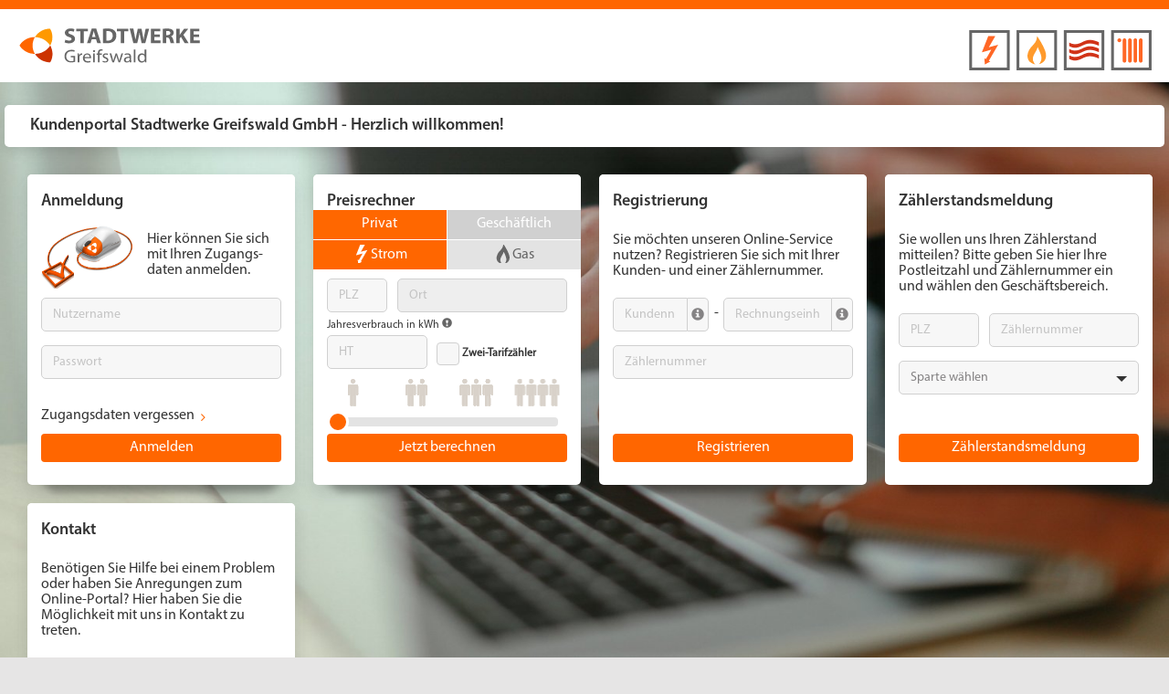

--- FILE ---
content_type: text/html;charset=UTF-8
request_url: https://ssl.sw-greifswald.de/powercommerce/csit3/fo/portal/start
body_size: 14915
content:
<!DOCTYPE html>
<html>
<head>
    <title> Kundenportal Stadtwerke Greifswald GmbH</title>

    <meta charset="UTF-8"/>
    <!--[if IE]> <meta http-equiv="X-UA-Compatible" content="IE=edge"/> <![endif]-->
    <meta content="width=device-width, initial-scale=1.0" name="viewport"/>
    <meta http-equiv="Content-Security-Policy" content="default-src &#x27;self&#x27; data: blob:; script-src &#x27;self&#x27; &#x27;unsafe-inline&#x27; &#x27;unsafe-eval&#x27; data: blob:; style-src &#x27;self&#x27; &#x27;unsafe-inline&#x27;; img-src &#x27;self&#x27; data: blob:;font-src &#x27;self&#x27;;"/>

    <!-- Favorite icon -->
    <link rel="icon" href="/powercommerce/csit3/fo/portal/resources/images/i18n/favicon.ico" type="image/x-icon"/>
    <link rel="shortcut icon" href="/powercommerce/csit3/fo/portal/resources/images/i18n/favicon.ico" type="image/x-icon"/>

    <!--CSS -->
                <link rel="stylesheet" type="text/css" href="/powercommerce/csit3/fo/portal/resources/css/i18n/styles.css"/>
    
    <!-- Java Script -->
<!-- Libraries -->
<script type="text/javascript" src="/powercommerce/csit3/fo/portal/resources/js/core/jquery/jquery.min.js"></script>
<script type="text/javascript" src="/powercommerce/csit3/fo/portal/resources/js/core/jquery/jquery.blockui.min.js"></script>
<script type="text/javascript" src="/powercommerce/csit3/fo/portal/resources/js/core/jquery/jquery.autocomplete.min.js"></script>
<script type="text/javascript" src="/powercommerce/csit3/fo/portal/resources/js/core/jquery/jquery.numeric.min.js"></script>
<script type="text/javascript" src="/powercommerce/csit3/fo/portal/resources/js/core/jquery/jquery.selectboxes.min.js"></script>
<script type="text/javascript" src="/powercommerce/csit3/fo/portal/resources/js/core/jquery/jquery.inputmask.bundle.min.js"></script>

<script type="text/javascript" src="/powercommerce/csit3/fo/portal/resources/js/core/bootstrap/bootstrap.min.js"></script>
<script type="text/javascript" src="/powercommerce/csit3/fo/portal/resources/js/core/bootstrap/bootstrap.datepicker.min.js"></script>
<script type="text/javascript" src="/powercommerce/csit3/fo/portal/resources/js/core/bootstrap/bootstrap.select.min.js"></script>
<script type="text/javascript" src="/powercommerce/csit3/fo/portal/resources/js/core/bootstrap/bootstrap.file-input.min.js"></script>
<script type="text/javascript" src="/powercommerce/csit3/fo/portal/resources/js/core/bootstrap/bootstrap.slider.min.js"></script>
<script type="text/javascript" src="/powercommerce/csit3/fo/portal/resources/js/core/bootstrap/bootstrap.popover-extra-placements.min.js"></script>
<script type="text/javascript" src="/powercommerce/csit3/fo/portal/resources/js/core/bootstrap/bootstrap.show-password.min.js"></script>
<script type="text/javascript" src="/powercommerce/csit3/fo/portal/resources/js/core/misc/intl.min.js"></script>
<script type="text/javascript" src="/powercommerce/csit3/fo/portal/resources/js/core/misc/svg4everybody.min.js"></script>

<script type="text/javascript" src="/powercommerce/csit3/fo/portal/resources/js/core/underscore/underscore.min.js"></script>
<script type="text/javascript" src="/powercommerce/csit3/fo/portal/resources/js/core/underscore/underscore.string.min.js"></script>

<script type="text/javascript" src="/powercommerce/csit3/fo/portal/resources/js/core/moment/moment.min.js"></script>
<script type="text/javascript" src="/powercommerce/csit3/fo/portal/resources/js/core/moment/moment-range.min.js"></script>

<!--[if lt IE 9]>
<script type="text/javascript" src="/powercommerce/csit3/fo/portal/resources/js/core/misc/html5shiv.min.js"></script>
<script type="text/javascript" src="/powercommerce/csit3/fo/portal/resources/js/core/misc/respond.min.js"></script>
<![endif]-->
<script type="text/javascript" src="/powercommerce/csit3/fo/portal/resources/js/core/misc/modernizr.min.js"></script>
<script type="text/javascript" src="/powercommerce/csit3/fo/portal/resources/js/core/misc/spring.min.js"></script>
<script type="text/javascript" src="/powercommerce/csit3/fo/portal/resources/js/core/misc/idangerous.swiper.min.js"></script>
<script type="text/javascript" src="/powercommerce/csit3/fo/portal/resources/js/core/misc/bowser.js"></script>

<script type="text/javascript" src="/powercommerce/csit3/fo/portal/resources/js/core/jquery/jquery.dataTables.min.js"></script>
<script type="text/javascript" src="/powercommerce/csit3/fo/portal/resources/js/core/jquery/jquery.dataTables.moment.min.js"></script>
<script type="text/javascript" src="/powercommerce/csit3/fo/portal/resources/js/core/jquery/jquery.dataTables.domText.min.js"></script>
<script type="text/javascript" src="/powercommerce/csit3/fo/portal/resources/js/core/bootstrap/bootstrap.dataTables.min.js"></script>

<!-- ITC -->

<script type="text/javascript">
    var flowUrl = '';
var generalNoResponseMessage = 'Ihre Anfrage konnte nicht verarbeitet werden. Wenn Sie über längere Zeit keine Aktion ausgeführt haben, wurde Ihre Benutzersitzung beendet. Melden Sie sich ggf. vom Portal ab und führen Sie anschließend Ihre Eingabe erneut aus.';
var errorTitle = 'Fehler';
var warningTitle = 'Hinweis';
var infoTitle = 'Information';
</script>

<script type="text/javascript" src="/powercommerce/csit3/fo/portal/resources/js/core/commons.min.js"></script>
<script type="text/javascript" src="/powercommerce/csit3/fo/portal/resources/js/core/buttonFix.min.js"></script>
<script type="text/javascript" src="/powercommerce/csit3/fo/portal/resources/js/core/poco.js"></script>
    <script type="text/javascript" src="/powercommerce/csit3/fo/portal/resources/js/core/cockpit.js"></script>


    <!-- consumption slider -->
    <!-- ConsumptionSliderJS.vm Start -->


<script type="text/javascript">

    function prepareConsumptionWithStep  (start, end, step)
    {
        var tempArray = [];
        for(var i = start; i <= end; i+=step)
        {
            tempArray.push(i);
        }
        return tempArray;
    }

    var module = module;
    (function(exports) {
        var $ = exports.jQuery || require('jquery'),
                consumptionValues = [
                                                                    {media:"POWER", consumptionValues:[1100,2000,2600,3300,4000]}
                                            ,                        {media:"GAS", consumptionValues:[750,3500,13000,20000]}
                                            ,                        {media:"WATER", consumptionValues:[42,84,126,168,202,244]}
                                            ,                        {media:"WASTE_WATER", consumptionValues:[42,84,126,168,202,244]}
                                            ,                        {media:"THERMAL", consumptionValues:[750,3500,13000,20000]}
                                            ,                        {media:"POWER_BUSINESS", consumptionValues:[2000,2600,3300,4000]}
                                            ,                        {media:"GAS_BUSINESS", consumptionValues:[3500,13000,20000]}
                                            ,                        {media:"WATER_BUSINESS", consumptionValues:[42,84,126,168,202,244]}
                                            ,                        {media:"THERMAL_BUSINESS", consumptionValues:[750,3500,13000,20000]}
                                    ],
            
                    consumptionValues = [
                        
                            
                                                        {media:"POWER", consumptionValues: prepareConsumptionWithStep(1000, 6000, 100)}
                        
                            
                            ,                            {media:"GAS", consumptionValues: prepareConsumptionWithStep(500, 50000, 100)}
                        
                            
                            ,                            {media:"POWER_BUSINESS", consumptionValues: prepareConsumptionWithStep(1000, 4000, 100)}
                        
                            
                            ,                            {media:"GAS_BUSINESS", consumptionValues: prepareConsumptionWithStep(500, 50000, 100)}
                                            ],
                            consumptionIconValues = [
                                                                    {media:"POWER", consumptionValues:[1200,2000,3200,4800]}
                                            ,                        {media:"GAS", consumptionValues:[4800,9600,16000,32000]}
                                            ,                        {media:"POWER_BUSINESS", consumptionValues:[1200,2000,3200,4800]}
                                            ,                        {media:"GAS_BUSINESS", consumptionValues:[4800,9600,16000,32000]}
                                    ],
                ConsumptionSlider = {
                    initConsumptionSlider: function(mediaType, sliderId, inputId){
                        var consumpIconValues = getConsumptionIconValues(mediaType.toUpperCase());
                        var consumptionValues = getConsumptionValues(mediaType.toUpperCase());

                        // productSearch without parameters -> called by .../fo/portal/productSearch
                        // pre-set with the first slider consumption
                        if($('#consumptionInput').length )
                        {
                            if($('#consumptionInput').val().length  == 0 )
                            {
                                $('#consumptionInput').val( consumptionValues[0]);
                            }
                        }

                        $('#' + sliderId).slider(
                                {
                                    min: 0,
                                    max: consumptionValues.length-1,
                                    value: 0,
                                    step: 1,
                                    handle: 'square'

                                });

                        $('#' + sliderId).on("slide", function(slideEvent)
                        {
                            $('#'+slideEvent.currentTarget.id).parent().find('.slider-handle').empty();
                            var slideIndex = slideEvent.value;
                            var consumptionVal = consumptionValues[slideEvent.value];
                            if(slideIndex === undefined && slideClickIndex !== undefined){
                                slideIndex = slideClickIndex;
                                consumptionVal = consumptionValues[slideIndex];
                            }
                            $('.sliderIcons > div').removeClass('active').removeClass('curr_active');
                            var iconBl = $(slideEvent.currentTarget).closest(".widget-slider-container").prev();
                            if(iconBl.length === 0)
                            {
                                iconBl = $(slideEvent.currentTarget).closest(".consumption-segments-container").find('.sliderIcons');
                            }
                            for(i=0;i<=consumpIconValues.length;i++)
                            {
                                if(consumptionVal >= consumpIconValues[i])
                                {
                                    var icon = i + 1;
                                    iconBl.find("div:nth-child("+icon+")").addClass('curr_active');
                                    iconBl.find("div:nth-child("+i+")").removeClass('curr_active');
                                    iconBl.find("div:nth-child("+icon+")").addClass('active');
                                }
                            }
                            if(($('#productSearchConsumptionNT').is(":visible") && !$('#productSearchConsumptionNT').is(':disabled')) || ($('#consumptionNT').is(":visible") && !$('#consumptionNT').is(':disabled')))
                            {
                                                                if(80 && "80" != "100")
                                {
                                    var htMulit = 80/100;
                                    $('#' + inputId).val(consumptionValues[Math.round(slideIndex)] * htMulit).trigger('input');
                                    $('#productSearchConsumptionNT, #consumptionNT').val(Math.round(consumptionValues[Math.round(slideIndex)] * (1-htMulit))).trigger('input');

                                }
                                else
                                {
                                    $('#' + inputId).val(consumptionValues[Math.round(slideIndex)]).trigger('input');
                                }
                            }
                            else
                            {
                                $('#' + inputId).val(consumptionValues[Math.round(slideIndex)]).trigger('input');
                            }
                            if(mediaType === "POWER_CHARGE" || mediaType === "POWER_CHARGE_BUSINESS")
                            {
                                $('#'+slideEvent.currentTarget.id).parent().find('.slider-handle').each(function(){
                                    $(this).append('<i>'+consumptionValues[Math.round(slideIndex)] * 5+'</i>');
                                    var elem =$(this).find('i');
                                    elem.html(
                                            parseFloat(elem.html().replace('.', '')).toLocaleString('de')
                                    );
                                })
                            }
                        });
                    },
                    changeConsumptionSliderValue: function(mediaType,sliderId,rawValue){
                        var consumptionValues = getConsumptionValues(mediaType.toUpperCase());
                        if(consumptionValues == undefined || consumptionValues == "")
                        {
                            return;
                        }
                        var lowerBound = consumptionValues[0];
                        var upperBound = consumptionValues[consumptionValues.length-1];
                        if(rawValue < lowerBound)
                        {
                            $('#' + sliderId).slider('setValue',0);
                        }
                        else if(rawValue > upperBound)
                        {
                            $('#' + sliderId).slider('setValue',consumptionValues.length-1);
                        }
                        else
                        {
                            var closestIndex = this.getClosestValueIndex(consumptionValues,rawValue);
                            $('#' + sliderId).slider('setValue',closestIndex);
                        }
                    },
                    getConsumptionValues: function(mediaType)
                    {

                        if(consumptionValues)
                        {
                            for(var i=0;i< consumptionValues.length;i++)
                            {
                                if(consumptionValues[i].media == mediaType.toUpperCase())
                                {
                                    return consumptionValues[i].consumptionValues;
                                }
                            }
                        }
                        else
                        {
                            return undefined;
                        }
                    },
                    getClosestValueIndex: function(array, value)
                    {
                        var closestValue = null;
                        var closestIndex = null;
                        $.each(array, function(index)
                        {
                            if (closestValue == null || Math.abs(this - value) < Math.abs(closestValue - value))
                            {
                                closestValue = this;
                                closestIndex = index;
                            }
                        });
                        return closestIndex;
                    },
                    getConsumptionIconValues: function (mediaType)
                    {
                        for(var i=0;i< consumptionIconValues.length;i++)
                        {
                            if(consumptionIconValues[i].media == mediaType)
                            {
                                return consumptionIconValues[i].consumptionValues;
                            }
                        }
                    },
                    getConsumptionValuesWithStep: function (mediaType, dataType)
                    {
                        for(var i=0;i< consumptionValuesWithStep.length;i++)
                        {
                            if(consumptionValuesWithStep[i].media == mediaType)
                            {
                                if("consumptionStart" == dataType)
                                {
                                    return consumptionValuesWithStep[i].consumptionStart;
                                }
                                else if("consumptionEnd" == dataType)
                                {
                                    return consumptionValuesWithStep[i].consumptionEnd;
                                }
                                else if("consumptionStep" == dataType)
                                {
                                    return consumptionValuesWithStep[i].consumptionStep;
                                }
                            }
                        }
                    },
                    activateSliderIcon: function (mediaType, sliderId,iconClickIndex)
                    {
                        var consumpIconValues = getConsumptionIconValues(mediaType);
                        var consumptionValues = getConsumptionValues(mediaType);
                        for(i=0;i<=consumptionValues.length;i++)
                        {
                            if(consumptionValues[i] >= consumpIconValues[iconClickIndex])
                            {
                                slideClickIndex = i;
                                $('#'+sliderId).slider('setValue', i).trigger('slide');
                                return;
                            }
                        }
                    }
                };


        $.extend(exports, ConsumptionSlider);
    })((module && module.exports) || window);
</script>

<!-- ConsumptionSliderJS.vm End -->

    

        <script type="text/javascript" src="/powercommerce/csit3/fo/portal/resources/js/csit3-utilities.js"></script>

        <script type="text/javascript" src="/powercommerce/csit3/fo/portal/resources/js/core/bootstrap/bootstrap.show-password.min.js"></script>

    <script type="text/javascript">
            
    </script>
            <script type="text/javascript" src="/powercommerce/csit3/fo/portal/resources/js/core/cockpit.js"></script>
        <script type="text/javascript">
                
        </script>
        <!-- Start JSCustomLibraries -->

<script type="text/javascript" src="/powercommerce/csit3/fo/portal/resources/js/popover-extra-custom-placements.min.js"></script>

<script type="text/javascript" src="/powercommerce/csit3/fo/portal/resources/js/poco-custom.js"></script>
<script type="text/javascript" src="/powercommerce/csit3/fo/portal/resources/js/bootstrap-tourist.js"></script>



<!-- End JSCustomLibraries -->
</head>




    
<body class="poco-cockpit    ">

    

<div id="browser-notification">
    Sie verwenden einen veralteten Browser, mit dem nicht alle Inhalte des Kundenportals korrekt wiedergegeben werden können. Um unser Kundenportal in Aussehen und Funktion in vollem Umfang nutzen zu können, empfehlen wir Ihnen eine neue Version Ihres Browsers zu installieren.</div>

<div id="cage">
            <div id="menu-bg-line">
            <div id="header-bg-container"></div>
            <hr/>
        </div>
    
            <header>
                    
        
                <a id="logoLink" href="https://www.sw-greifswald.de/"                                                                          target="_blank"
                                                            >

					        <img id="logo" src="/powercommerce/csit3/fo/portal/resources/images/i18n/svg/SWG_logo_Full.svg"   alt="Logo"/>    
		
            </a>
                                                           

<script type="text/javascript">
    var errorsExists = false;
    var warningsExists = false;
    var infosExists = false;
</script>

<div id="cockpitErrorMessageContainer" class="alert alert-danger fade" style="display:none;">
    <button class="close using-glyphicons" aria-hidden="true" data-dismiss="alert" type="button">&#xe014;</button>
    <h4 class="font-bold">Fehler</h4>
    <p/>
</div>

<div id="cockpitWarningMessageContainer" class="alert alert-info fade" style="display:none;">
    <button class="close using-glyphicons" aria-hidden="true" data-dismiss="alert" type="button">&#xe014;</button>
    <h4 class="font-bold">Hinweis</h4>
    <p/>
</div>

<div id="cockpitInfoMessageContainer" class="alert alert-info fade" style="display:none;">
    <button class="close using-glyphicons" aria-hidden="true" data-dismiss="alert" type="button">&#xe014;</button>
    <h4 class="font-bold">Information</h4>
    <p/>
</div>

<script type="text/javascript">
     </script>
        <div id="branches"></div>
    <script type="text/javascript">
        $(document).ready(function() {
            checkTopMenu();
        });
        $(window).resize(function () {
            checkTopMenu();
        });
        function checkTopMenu() {
            if($(window).width() > 767)
            {
                $('div#contentBl').css('margin-top', $('div#topMenu').outerHeight() + 40);
            }
            else
            {
                $('div#contentBl').css('margin-top', 58);
            }
        }
    </script>
</header>

    
    
    


            <div id="topMenu">
			                
<nav class="navbar navbar-default" role="navigation">
    <div class="container-fluid">
        <div class="navbar-header">
            <span class="navbar-brand">Kundenportal Stadtwerke Greifswald GmbH<span class="hidden-xs"> - Herzlich willkommen!</span></span>
        </div>
    </div>
</nav>
                    </div>
    
    
    <!-- Start ContentStart -->
<div id="contentBl">

<!-- End ContentStart -->

    <div id="main" class="form-horizontal col-xs-24 ">
        
<div id="widget-layout-container" class="poco">
	<p>
								</p>

    
                                
        
                
                
                    <div id="loginWidget" class="widget-container multi-widget " >
                <div class="miniature"></div>
        <div class="miniature-label">Anmeldung</div>
                    <div id="loginAdditionalClass" class="login" >
        
    </div>
                    <form id="loginProcessForm" action="/powercommerce/csit3/fo/portal/loginProcess" method="post"  >
                            <div class="panel panel-default" >
                                <div class="panel-heading" >
                        <h3 class="panel-title">
                    Anmeldung                    <span class="widget-close pull-right using-glyphicons">&#xe014;</span>
                                                        </h3>
            
    </div>
                                    <div id="loginWidgetContent" class="" >
                                            <div class="panel-body" >
                
                    <div id="loginWidgetCredentialsContainer" class="" >
                        <p class="widget-formline-text">                            <div class="row mt--10" >
                                        <div class="col-xs-8" >
                                <img id="login-key" src="/powercommerce/csit3/fo/portal/resources/images/i18n/svg/icon-highlight-strong-login.svg" class="lock"  alt="" title="Anmeldung"/>                    
    </div>
                                <div class="col-xs-16" >
                                Hier können Sie sich mit Ihren Zugangs&shy;daten anmelden.                    
    </div>
                
    </div>
            </p>
                            <div class="col-xs-24">
        <div class="form-group">
                                                
                        	
	                
				                    <div  class="" >
                            <div class="" >
                                                            
                                                <input  id="login" type="text" name="login" value=""
                                           class="form-control   "            title="Nutzername"                            
                                                                          placeholder="Nutzername"                                        />
                                            
    </div>
                        
                
    
    </div>
                
        </div>
    </div>
                                        <div class="col-xs-24">
        <div class="form-group">
                                                
                        	
	                
				                    <div  class="" >
                            <div class="" >
                                                                                <input  id="password" type="password" name="password" value=""
                                           class="form-control   "            title="Passwort"                            
                                                                          placeholder="Passwort"                                        />
                                            
    </div>
                        
                
    
    </div>
                
        </div>
    </div>
        
    </div>

                    <div id="loginWidgetOneTimePasswordContainer" class="" style="display:none">
                        <p class="widget-formline-text">                Zwei-Faktor-Authentifizierung            </p>
                <div class="col-xs-24">
        <div class="form-group">
                                                    
                        	
	                
			                    <div  class="" >
                            <div class="" >
                                                                                <input  id="oneTimePassword" type="text" name="oneTimePassword" value=""
                                           class="form-control   "                                        
                                                              autocomplete=off             placeholder="Einmalkennwort"             pattern="[0-9]+"             required="required"               maxlength="6" />
                                            
    </div>
                        
                
    
    </div>
                
        </div>
    </div>
        
    </div>
    
    
    </div>
                    <div class="widget-bottom-container col-xs-24" >
                        		
								            <div class="col-xs-24" >
        	                        <div class="form-group mb-10" >
        	                                
        
                <a id="loginUserAuthDataRetrieval" href="/powercommerce/csit3/fo/portal/userAuthDataRetrieval"                                                                          
                                                            >

						                    Zugangsdaten vergessen	                
		
            </a>
	            
    </div>
	        
    </div>
		
                            
                        
                
                
                        <button id="loginButton" type="button" name="button.login.widget"
                                        class="btn btn-primary btn-block"            title="Anmelden"                            
                                                            
                            value="">
                        Anmelden                </button>
    
        
    
    </div>

            
    </div>
        
    </div>
                    </form>
            
    </div>

        <script type="text/javascript">
            var login = null;
var password = null;

$(document).ready(function ()
{
    });

$('#loginButton').click(function ()
{
    if (isWidgetSubmitAllowed())
    {
        loginSubmitRequest('/powercommerce/csit3/fo/portal/loginWidget.json');
    }
    return false;
});

function loginSubmitRequest(url)
{
    // reset error formatting on submit
    resetWidgetErrors();
    hideWidgetMessage('login');
    if(typeof meterReadingInit == 'function')
    {
        meterReadingInit();
    }
    if(typeof productSearchInit == 'function')
    {
        productSearchInit();
    }
    if(typeof userRegistrationInit == 'function')
    {
        userRegistrationInit();
    }


    
        jQuery.ajax(
        {
            url : url,
            type : 'POST',
            dataType : 'json',
            data : $('#loginProcessForm').serialize(),

            // perform login, if no errors occurs
            success : function(data, textStatus, jqXHR)
            {
                $('#loginButton').showWidgetButtonLoader('login', 300000);
                $('#loginProcessForm').submit();
            },
            error : function(data)
            {
                var jsonData = jQuery.parseJSON(data.responseText);

                // exception
                if (jsonData == null || jsonData.exception != null)
                {
                    var message = null;
                    if(jsonData == null)
                    {
                        message = 'Bei der Bearbeitung Ihrer Anfrage ist ein Fehler aufgetreten.';
                    }
                    else
                    {
                        message = jsonData.exception;
                    }
                    showWidgetError('login', message);
                    return;
                }

                $('#login').val(trimToUndefined(jsonData.model.login));
                $('#password').val(trimToUndefined(jsonData.model.password));

                // global errors
                if (jsonData.hasGlobalErrors)
                {
                    showWidgetError('login', jsonData.globalerrors[0]);
                }

                // field errors
                if (jsonData.hasFieldErrors)
                {
                    jQuery.each(jsonData.fielderrors, function(key, value)
                    {
                        if (key === "oneTimePassword")
                        {
                            if (value.indexOf("ONE_TIME_PASSWORD_MANDATORY_BUT_MISSING") != -1)
                            {
                                $('#loginWidgetCredentialsContainer').fadeOut('fast', function ()
                                {
                                    $('#loginWidgetOneTimePasswordContainer').fadeIn('fast');
                                })
                            }
                            else if (value.indexOf("WRONG_ONE_TIME_PASSWORD") != -1)
                            {
                                //loginInit();
                            }
                        }
                        else
                        {
                            showWidgetFieldError(key, value);
                        }
                    });
                }
            }
        });
    


}

function loginInit()
{
    resetWidgetErrors();
    $('#login, #password, #oneTimePassword').reset();
}
        </script>
            

                    
        
                            <div id="productSearchWidget" class="widget-container multi-widget product-calculator  selectable " >
                <div class="miniature"></div>
        <div class="miniature-label">Preisrechner</div>
                    <div id="productSearchAdditionalClass" class="product-calculator  selectable " >
        
    </div>
                    <form id="productSearchForm" action="/powercommerce/csit3/fo/portal/productSearch" method="post"  >
                            <div class="panel panel-default" >
                                <div class="panel-heading" >
                        <h3 class="panel-title">
                    Preisrechner                    <span class="widget-close pull-right using-glyphicons">&#xe014;</span>
                                                        </h3>
            
    </div>
                                    <div id="productSearchWidgetContent" class="" >
                        	                <div class="panel-body" >
                		
				
										
						            <div class="row" >
        								            <div class="widget-radio-customer-type-container " >
        																							                    
        
    
                    
                                    
                    
                
            
                <div class="">
        <input id="productSearchCustomerTypePRIVATE" type="radio" name="customerType" value="PRIVATE" checked="checked"                                        class=""                                        
                                                            />
                    <label  for="productSearchCustomerTypePRIVATE"><span class=""><span></span></span><div class="radio-label">Privat</div></label>
                    </div>
        																	                    
        
    
                    
                                    
                    
                
            
                <div class="">
        <input id="productSearchCustomerTypeBUSINESS" type="radio" name="customerType" value="BUSINESS"                                        class=""                                        
                                                            />
                    <label  for="productSearchCustomerTypeBUSINESS"><span class=""><span></span></span><div class="radio-label">Geschäftlich</div></label>
                    </div>
        									
    </div>
			
    </div>
						            <div class="row" >
        				            <div class="widget-radio-branches-container" >
        																																																	
															                    
        
    
                    
                                    
                    
                
            
                <div class="twoBranches">
        <input id="productSearchMediaTextPOWER" type="radio" name="mediaType" value="POWER" checked="checked"                                        class=""                                        
                                                            />
                    <label  for="productSearchMediaTextPOWER"><span class=""><span></span></span><div class="radio-label"><img class='radio-branch-icon' alt='Strom' src='/powercommerce/csit3/fo/portal/resources/images/i18n/svg/icon-power-white.svg' width='28px'> <span class='label-text'>Strom</span></div></label>
                    </div>
        																																						
															                    
        
    
                    
                                    
                    
                
            
                <div class="twoBranches">
        <input id="productSearchMediaTextGAS" type="radio" name="mediaType" value="GAS"                                        class=""                                        
                                                            />
                    <label  for="productSearchMediaTextGAS"><span class=""><span></span></span><div class="radio-label"><img class='radio-branch-icon' alt='Gas' src='/powercommerce/csit3/fo/portal/resources/images/i18n/svg/icon-gas-white.svg' width='28px'> <span class='label-text'>Gas</span></div></label>
                    </div>
        																						
    </div>
			
    </div>
		
									            <div class="row widget-zip-location-input-container" >
        				            <div class="col-xs-24" >
        					            <div class="col-xs-6" >
        						            <div class="form-group" >
        														                    
                        	
	                
				                    <div  class="" >
                            <div class="" >
                                                            
                                                <input  id="productSearchPostalCode" type="text" name="postalCode" value=""
                                           class="form-control   "                                        
                                                                          placeholder="PLZ"                                       maxlength="5" />
                                            
    </div>
                        
                
    
    </div>
    						
    </div>
					
    </div>
					            <div id="productSearchCityVisible" class="col-xs-17 pull-right" >
        						            <div class="form-group" >
        							                    
                        	
	                
				                    <div  class="" >
                            <div class="" >
                                                            
                                                <input  id="productSearchCity" type="text" name="city" value=""
                                       readonly=""    class="form-control   "                                        
                                                                          placeholder="Ort"                                        />
                                            
    </div>
                        
                
    
    </div>
    						
    </div>
					
    </div>
					            <div id="productSearchCitySelectVisible" class="col-xs-17 pull-right hide" >
        						            <div class="form-group" >
        							                    
                                        
                    <div  class="" >
                            <div class="" >
                                                                            <select id="productSearchCitySelect" name="productSearchCitySelect"                            class="form-control selectpicker  "                                        
                                                            >
                                        <option value="" selected="selected">Bitte Ort auswählen</option>
                        
                        
                        
                                </select>
                                            
    </div>
            
    </div>
    						
    </div>
					
    </div>
				
    </div>
			
    </div>
			            <div class="row widget-HTNT-input-container" >
        				            <div class="col-xs-24" >
        					            <div class="col-xs-24" >
        						            <div class="form-group" >
        							    <div id="productSearchConsumptionLabelVisibile">
        								                
        <label for="productSearchConsumption"                         class="control-label text-left"                                        
                                                            >Jahresverbrauch in <abbr title="Kilowattstunde">kWh</abbr></label>							
    </div>
							            <div id="productSearchConsumptionHTNTLabelVisibile" class="hide" >
        								                
        <label for="productSearchConsumptionHT"                         class="control-label text-left"                                        
                                                            >Jahresverbrauch in kWh <span class="alert-default using-glyphicons popover-tooltip" data-container="body" data-toggle="popover" data-placement="top" data-content="Die Abkürzung HT steht für Hochtarif (Tagstrom) und NT für Niedertarif (Nachtstrom). Typischerweise sind diese in Doppel- / Zweitarifzählern, vor allem bei Nachtspeicherheizungen / Wärmepumpen zu finden. Haben Sie keinen Doppel-/Zweitarifzähler tragen Sie bitte nur einen Wert für HT ein.">&#xe101;</span></label>							
    </div>
						
    </div>
					
    </div>
				
    </div>
				    <div id="productSearchConsumptionVisibile">
        					            <div class="col-xs-24" >
        						            <div class="col-xs-24" >
        							            <div class="form-group" >
        								                    
                        	
	                
				                    <div  class="" >
                            <div class="" >
                                                            
                                                <input  id="productSearchConsumption" type="text" name="consumption" value=""
                                           class="form-control   "                                        
                                                                                                                maxlength="7" />
                                            
    </div>
                        
                
    
    </div>
    							
    </div>
						
    </div>
					
    </div>
				
    </div>
				            <div id="productSearchConsumptionHTNTVisibile" class="hide" >
        											            <div class="col-xs-24" >
        							            <div class="col-xs-10" >
        								            <div class="form-group" >
        									                    
                        	
	                
				                    <div  class="" >
                            <div class="" >
                                                            
                                                <input  id="productSearchConsumptionHT" type="text" name="consumptionHT" value=""
                                   disabled=""        class="form-control   "                                        
                                                                          placeholder="HT"                                       maxlength="7" />
                                            
    </div>
                        
                
    
    </div>
    								
    </div>
							
    </div>
							            <div class="col-xs-4 doubleTariffCheck" >
        								            <div class="form-group" >
        									                    
            
                    
                                    
                
                
                
            
                                <div class="col-xs-24 col-sm-16" >
                                                                                                                                    <div class="checkbox-row ">
            <div class="radio-check-table">
                                                        <div class="radio-check-table-row ">
                        <div class="radio-check-table-cell col-xs-24">
                            <div class="row ">
                                <input id="doubleTariff" type="checkbox" name="doubleTariff" value="true"                                                                class=""                                        
                                                            />
                                                                <label for="doubleTariff" ><span><span></span></span><div class="checkbox-label "></div></label>
                                                                    <input type="hidden" class="test" name="_doubleTariff" value="on"/>
                                                            </div>
                        </div>
                                                                    </div>
                            </div>
        </div>
        
    </div>
        								
    </div>
							
    </div>
							            <div class="col-xs-10 consumptionNTBl hide" >
        								            <div class="form-group" >
        									                    
                        	
	                
				                    <div  class="" >
                            <div class="" >
                                                            
                                                <input  id="productSearchConsumptionNT" type="text" name="consumptionNT" value=""
                                           class="form-control   "                                        
                                                                          placeholder="NT"                                       maxlength="7" />
                                            
    </div>
                        
                
    
    </div>
    								
    </div>
							
    </div>
							            <div class="col-xs-10 doubleTariffCheckLabel" >
        								            <div class="form-group" >
        								<label for="doubleTariff">
									Zwei-Tarifzähler								</label>
								
    </div>
							
    </div>
						
    </div>
									
    </div>
			
    </div>
																								            <div id="productSearchWidgetSliderContainerPOWER" class="" style="display:none">
        				    <div id="power-v3-slider-legend">
        											    <p class="widget-formline-text mb-5">							Anzahl Personen im Haushalt													</p>
										            <div class="widget-formline-text sliderIcons" >
        						
													    <div id="power-v2-slider-full-step-1">
        																<b data-label="1"> </b>
															
    </div>
													    <div id="power-v2-slider-full-step-2">
        																<b data-label="2"> </b>
															
    </div>
													    <div id="power-v2-slider-full-step-3">
        																<b data-label="3"> </b>
															
    </div>
													    <div id="power-v2-slider-full-step-4">
        																<b data-label="4"> </b>
															
    </div>
											
    </div>
					            <div class="widget-slider-container power-v3" >
        					<input id="consumptionSliderPOWER" class="col-xs-24 consumptionSliderInput" type="text"/>
					
    </div>
				
    </div>
			
    </div>
																													            <div id="productSearchWidgetSliderContainerGAS" class="" style="display:none">
        				    <div id="gas-v3-slider-legend">
        										            <div class="widget-formline-text sliderIcons" >
        						
													    <div id="gas-v2-slider-full-step-1">
        																<b data-label="1"></b>
									 
															
    </div>
													    <div id="gas-v2-slider-full-step-2">
        																<b data-label="2"></b>
									 
															
    </div>
													    <div id="gas-v2-slider-full-step-3">
        																<b data-label="3"></b>
									 
															
    </div>
													    <div id="gas-v2-slider-full-step-4">
        																<b data-label="4"></b>
									 
															
    </div>
											
    </div>
					            <div class="widget-slider-container gas-v3" >
        					<input id="consumptionSliderGAS" class="col-xs-24 consumptionSliderInput" type="text"/>
					
    </div>
				
    </div>
			
    </div>
													
		

	
    
    </div>
		                <div class="widget-bottom-container col-xs-24" >
                				                    
                        
                
                
                        <button id="productSearchButton" type="button" name="button.productSearchv2.widget"
                                        class="btn btn-primary btn-block"            title="Jetzt berechnen"                            
                                                            
                            value="">
                        Jetzt berechnen                </button>
    
    	
    
    </div>

            
    </div>
        
    </div>
                    </form>
            
    </div>


        <script type="text/javascript">
            var blockSearchCities = false;
var slideClickIndex = 0;
var mediaTypes = ["POWER","GAS",];
/*var mediaTypes = ['POWER', 'GAS', 'WATER', 'WASTE_WATER', 'THERMAL'];*/



$(document).ready(function()
{
    $('.selectpicker').selectpicker({
        iconBase: 'icomoon-branches'
    });
    $('#productSearchWidgetContent').attr('class', getMediaType());

    //init sliders

            initConsumptionSlider('POWER','consumptionSliderPOWER', 'productSearchConsumptionHT');
                    initConsumptionSlider("GAS", "consumptionSliderGAS", 'productSearchConsumption');
            
    //init the correct slider to avoid cache problems
    $('input[name=mediaType]').trigger('change');

            $('.sliderIcons b').on('click', function() {
        slideClickIndex = $(this).attr('data-label') - 1;
        var sliderId = $(this).closest('.sliderIcons').parent().find('.consumptionSliderInput').attr('id');
        activateSliderIcon(getMediaType(),sliderId,slideClickIndex);
        /*$('#'+sliderId).slider('setValue', slideClickIndex).trigger('slide');*/
    });
        
    // Slider kann initial angezeigt werden, falls ein MedienType gesetzt ist
	if(getMediaType() != 'NOT_SET')
	{
		toggleSlider();
	}

    // postal code
                    $('#productSearchPostalCode').bind('keyup paste', function()
        {
            onPostalCodeChange();
        });

        // city
        $('#productSearchCitySelect').change(function()
        {
            $('#productSearchCity').val($(this).val());
        });
    
    $('.doubleTariffCheck #doubleTariff').change(function()
    {
        toggleConsumptionNTField();
    });
});

$('input[name=mediaType],input[name=customerType]').change(function()
{
    $('#productSearchWidgetContent').attr('class', getMediaType());
    if($(this).is(':checked'))
    {
        toggleSlider();
    }
    if($(this).attr('name') == 'mediaType')
    {
        $('.widget-radio-branches-container > div').removeClass('checked');
        if($(this).is(':checked'))
        {
            onMediaTypeChange();
        }
    }
    if($('input[name=mediaType]:checked').size() === 1)
    {
        $('input[name=mediaType]:checked').parent().addClass('checked');
    }
});

$('#productSearchMediaTypeSelect,#productSearchCustomerTypeSelect').change(function()
{
    toggleSlider();
    if($(this).attr('name') == 'mediaType')
    {
        onMediaTypeChange();
    }
});

function onMediaTypeChange()
{
    $('#productSearchWidgetContent').attr('data-label', getMediaType());
            if(getMediaType() == 'POWER')
        {
            $('#productSearchConsumptionLabel').html('Jahresverbrauch in kWh <span class="alert-default using-glyphicons popover-tooltip" data-container="body" data-toggle="popover" data-placement="top" data-content="Die Abkürzung HT steht für Hochtarif (Tagstrom) und NT für Niedertarif (Nachtstrom). Typischerweise sind diese in Doppel- / Zweitarifzählern, vor allem bei Nachtspeicherheizungen / Wärmepumpen zu finden. Haben Sie keinen Doppel-/Zweitarifzähler tragen Sie bitte nur einen Wert für HT ein.">&#xe101;</span>')
        }
        if(getMediaType() == 'POWER' || getMediaType() == 'POWER_BUSINESS')
        {
            $('#productSearchConsumption').prop("disabled", true);
            $('#productSearchConsumptionHT,#productSearchConsumptionNT').prop("disabled", false);
            $('#productSearchConsumptionVisibile').hide();
            $('#productSearchConsumptionHTNTVisibile').show();
            $('#productSearchConsumptionLabelVisibile').hide();
            $('#productSearchConsumptionHTNTLabelVisibile').show();
        }
        else
        {
            $('#productSearchConsumption').prop("disabled", false);
            $('#productSearchConsumptionHT,#productSearchConsumptionNT').reset();
            $('#productSearchConsumptionHT,#productSearchConsumptionNT').prop("disabled", true);
            $('#productSearchConsumptionVisibile').show();
            $('#productSearchConsumptionHTNTVisibile').hide();
            $('#productSearchConsumptionLabelVisibile').show();
            $('#productSearchConsumptionHTNTLabelVisibile').hide();
            resetCity();
        }
        onPostalCodeChange();
        if(getMediaType() == 'WATER' || getMediaType() == 'WASTE_WATER' ||  getMediaType() == 'WATER_BUSINESS' ||  getMediaType() == 'WASTE_WATER_BUSINESS' )
    {
        $('#productSearchConsumptionLabel, #productSearchConsumptionLabelVisibile > label').html('Jahresverbrauch in <abbr title="Kubikmeter">m³</abbr>')
    }
    else
    {
        $('#productSearchConsumptionLabel, #productSearchConsumptionLabelVisibile > label').html('Jahresverbrauch in <abbr title="Kilowattstunde">kWh</abbr>')
    }
}

$('#productSearchButton').click(function()
{
    if (isWidgetSubmitAllowed())
    {
        //productSearchSubmitRequest('/powercommerce/csit3/fo/portal/productSearchWidgetV3.json');

        var url = '/powercommerce/csit3/fo/portal/productSearchWidgetV3.json';
        var tempForm = $('#productSearchForm').serialize();

                var useAsync = true
        var newWindow = null;
        var standalone = window.navigator.standalone,
            userAgent = window.navigator.userAgent.toLowerCase(),
            safari = /safari/.test( userAgent ),
            ios = /iphone|ipod|ipad/.test( userAgent );
        var prePopup = (ios && !standalone && safari ) || (navigator.userAgent.indexOf('Safari') != -1 && navigator.userAgent.indexOf('Chrome') == -1);

        if(!false && self !== top && "BLANK" == "BLANK")
        {
            useAsync = false;
            if(prePopup)
            {
                newWindow = window.open('', '_blank');
                newWindow.document.write('<div id="loaderPage"><div class="loaderInfo">Produkte werden ermittelt</div></div>');
            }
        }

        jQuery.ajax(
            {
                url : url,
                type : 'POST',
                dataType : 'json',
                data : tempForm,
                async: useAsync, //für iframe submit in neuem fenster
                // reset error formatting on submit
                beforeSend : function()
                {
                    productSearchResetErrors();
                    if(typeof meterReadingInit == 'function')
                    {
                        meterReadingInit();
                    }
                    if(typeof loginInit == 'function')
                    {
                        loginInit();
                    }
                    if(typeof userRegistrationInit == 'function')
                    {
                        userRegistrationInit();
                    }
                    $('#productSearchButton').showWidgetButtonLoader('productSearch', 300000);
                },
                // start product search process, if no errors occurs
                success : function(data, textStatus, jqXHR)
                {
                    if (!useAsync && !prePopup)
                    {
                        newWindow = window.open('', '_blank');
                        newWindow.document.write('<div id="loaderPage">\n' +
                            '    <div class="loaderInfo">Produkte werden ermittelt</div>\n' +
                            '</div>');
                    }
                    const link = '/powercommerce/csit3/fo/portal/productSearch'
                        + '?customerType=' + data.model.customerType
                        + '&mediaType=' + data.model.mediaType
                        + '&postalCode=' + trim(data.model.postalCode)
                                        +'&cityWithDistrict=' + encodeURIComponent(trim(data.model.city))
                                        + '&consumption=' + ( trim(data.model.consumptionHT) ? trim(data.model.consumptionHT) : trim(data.model.consumption))
                                        + '&consumptionNT=' + trim(data.model.consumptionNT)
                                                                                + "&doubleTariff=" + trim(data.model.doubleTariff)
                    + "&tariffFilter=" + trim(data.model.tariffFilter)
                    + "&internalSearchFilter=" + trim(data.model.internalSearchFilter);

                    // add safely additional parameters from search
 				    if (typeof csit3_url_utilities !== "undefined") 
				    {
                      const extended_link_ = csit3_url_utilities.addParameters(link, window.location.search);
					  startProcessTarget(extended_link_, newWindow);
                    } 
				    else 
				    {
	                 console.log("csit3_url_utilities not found. Additional parameters coundn't be added. Use fallback without addtional parameters.");
		             startProcessTarget(link, newWindow);
                    }
                },
                error : function(data)
                {
                    if (!useAsync && prePopup){
                        newWindow.close();
                    }
                    $('.number-separator').each(function (){
                        $(this).trigger('input');
                    });
                    var jsonData = jQuery.parseJSON(data.responseText);

                    // exception
                    if (jsonData == null || jsonData.exception != null)
                    {
                        var message = null;
                        if(jsonData == null)
                        {
                            message = 'Bei der Bearbeitung Ihrer Anfrage ist ein Fehler aufgetreten.';
                        }
                        else
                        {
                            message = jsonData.exception;
                        }
                        showWidgetError('productSearch', message);
                        return;
                    }

                    // global errors
                    if (jsonData.hasGlobalErrors)
                    {
                        showWidgetError('productSearch', jsonData.globalerrors[0]);
                    }

                    // field errors
                    if (jsonData.hasFieldErrors)
                    {
                        var customerTypeError;
                        var mediaTypeError;
                        var postalCodeError;
                        var cityError;
                        var consumptionError;
                        var consumptionHTError;
                        var consumptionNTError;
                        jQuery.each(jsonData.fielderrors, function(key, value)
                        {
                            fieldName = 'productSearch' + key.charAt(0).toUpperCase()+key.substring(1);
                            if (key == 'customerType')
                            {
                                customerTypeError = value;
                            }
                            if (key == 'mediaType')
                            {
                                mediaTypeError = value;
                            }
                            if (key == 'postalCode')
                            {
                                postalCodeError = value;
                            }
                            if (key == 'city')
                            {
                                cityError = value;
                            }
                            if(key == 'consumption')
                            {
                                consumptionError = value;
                            }
                            if(key == 'consumptionHT')
                            {
                                consumptionHTError = value;
                            }
                            if(key == 'consumptionNT')
                            {
                                consumptionNTError = value;
                            }
                        });
                        var message = '';
                        if (customerTypeError != null)
                        {
                            message += customerTypeError;
                        }
                        if (mediaTypeError != null)
                        {
                            if (message != '')
                            {
                                message += '<br/>';
                            }
                            message += mediaTypeError;
                        }
                        if (postalCodeError != null)
                        {
                            if (message != '')
                            {
                                message += '<br/>';
                            }
                            message += postalCodeError;
                        }
                        if (cityError != null)
                        {
                            if (message != '')
                            {
                                message += '<br/>';
                            }
                            message += cityError;
                        }

                        if(mediaTypeError == null || !$('#productSearchConsumption').val())
                        {
                            if (consumptionHTError != null)
                            {
                                if (message != '')
                                {
                                    message += '<br/>';
                                }
                                message += consumptionHTError;
                            }
                            if (consumptionNTError != null)
                            {
                                if (message != '')
                                {
                                    message += '<br/>';
                                }
                                message += consumptionNTError;
                            }
                            if ((consumptionHTError == null && consumptionNTError == null)  && consumptionError != null)
                            {
                                if (message != '')
                                {
                                    message += '<br/>';
                                }
                                message += consumptionError;
                            }
                        }

                        if(message != '')
                        {
                            showWidgetError('productSearch', message);
                        }
                    }
                    $('#productSearchButton').hideWidgetButtonLoader('productSearch');
                },
                complete: function (){
                    if(!useAsync)
                    {
                        setTimeout(function (){$('#productSearchButton').hideWidgetButtonLoader('productSearch');}, 200);
                    }
                }
            });
    }
    return false;
});

function productSearchSubmitRequest(url)
{

}

function productSearchResetErrors()
{
    resetWidgetErrors();
}

function productSearchInit()
{
    productSearchResetErrors();
    $('input[id^="productSearchCustomerType"],input[id^="productSearchMedia"],#productSearchPostalCode,#productSearchCustomerTypeSelect,#productSearchMediaTypeSelect,#productSearchCity,#productSearchCitySelect').reset();
    $('input[id^="productSearchCustomerType"],input[id^="productSearchMedia"]').removeClass('alert-danger');
}

function toggleSlider()
{
    if(getCustomerType() != 'BUSINESS' || false)
    {
        var currMedia = getMediaType();
        var noSliderVisible = true;
        if(currMedia != "")
        {
            for(i = 0; i<mediaTypes.length; i++)
            {
                if($('#productSearchWidgetSliderContainer'+mediaTypes[i]).is(":visible"))
                {
                    noSliderVisible = false;
                    $('#productSearchWidgetSliderContainer'+mediaTypes[i]).fadeOut('fast', function()
                    {
                        $('#productSearchWidgetSliderContainer'+currMedia).fadeIn('fast');
                    });
                }
            }
            if(noSliderVisible)
            {
                $('#productSearchWidgetSliderContainer'+currMedia).fadeIn('fast');
            }
        }
    }
    else
    {
        for(i = 0; i<mediaTypes.length; i++)
        {
            $('#productSearchWidgetSliderContainer'+mediaTypes[i]).fadeOut('fast');
        }
    }
}


function getMediaType(ignoreCustomerType)
{
    var checkedMediaType = $('input[name=mediaType]:checked');
    var isBusiness = "";
        if(!checkedMediaType.isEmpty())
    {
        return checkedMediaType.val()+isBusiness;
    }
    else if($('input[name=mediaType]').attr('type') == "hidden") //nur eine Sparte verfügbar -> nicht als radio wählbar
    {
        return $('input[name=mediaType]').val()+isBusiness;
    }
    return $('#productSearchMediaTypeSelect').val()+isBusiness;
}

function getCustomerType()
{
    var checkedCustomerType = $('input[name=customerType]:checked');
    if(!checkedCustomerType.isEmpty())
    {
        return checkedCustomerType.val();
    }
    return $('#productSearchCustomerTypeSelect').val();
}

function onPostalCodeChange()
{
    if ($('#productSearchPostalCode').val().length < 5)
    {
        blockSearchCities = false;
        resetCity();
        blockSearchCities = false;
    }
    else if(!blockSearchCities)
    {
        blockSearchCities = true;
        resetCity();
        searchCities();
        blockSearchCities = false;
    }
}

/**
 * Search cities by postal code
 */
function searchCities()
{
    if(getMediaType() == null || getMediaType() == '' )
    {
        return;
    }

    jQuery.getJSON("/powercommerce/csit3/fo/portal/supplyAreaSearch.json",
        {
            checkSupply: false,
            searchType: 'city',
            mediaType: getMediaType(true),
            postalCode: $('#productSearchPostalCode').val()
        },
        function (r)
        {
            var options = r.options;
            var optionsCount = 0;
            var uniqueOption = null;
            if(options != null)
            {
                jQuery.each(options, function(index, value)
                {
                    optionsCount++;
                    uniqueOption = value;
                });
            }
            if(optionsCount == 1)
            {
                $('#productSearchCity').val(uniqueOption);
                $('#productSearchCityVisible').show();
            }
            else if(optionsCount > 1)
            {
                var selectOptions = {};
                jQuery.each(options, function (index, value)
                {
                    selectOptions[value] = value;
                });
                $('#productSearchCitySelect').empty().addOption(selectOptions, false).selectpicker('refresh');
                if (isNotEmpty($('#productSearchCity').val()))
                {
                    $('#productSearchCitySelect').val($('#productSearchCity').val());
                }
                $('#productSearchCitySelectVisible').show();
                $('#productSearchCityVisible').hide();

                $('#productSearchCity').val($('#productSearchCitySelect').val());
            }
            else
            {
                showWidgetError('productSearch', "Zur Postleitzahl konnte kein Ort gefunden werden.");
            }
        });
}

function resetCity()
{
    $('#productSearchCity,#productSearchCitySelect').reset();
    $('#productSearchCitySelect').empty();
    $('#productSearchCitySelectVisible').hide();
    $('#productSearchCityVisible').show();
}

function toggleConsumptionNTField()
{
    if(getMediaType() === 'POWER' || getMediaType() === 'POWER_BUSINESS')
    {
        if($('input[name=doubleTariff]').is(':checked'))
        {
            $('.consumptionNTBl').show();
            $('.doubleTariffCheckLabel').hide();
        }
        else
        {
            $('#productSearchConsumptionNT').val('');
            $('.doubleTariffCheckLabel').show();
            $('.consumptionNTBl').hide();
        }
    }
}


function startProcessTarget(url, newWindow)
{
    if (newWindow)
    {
        newWindow.location.replace(url);
    }
    else
    {
        if(false || (self !== top && "BLANK" == "PARENT"))
        {
            window.parent.location.replace(url);
        }
        else
        {
            window.location.replace(url);
        }
    }
}

        </script>
            


                    
        
                
                
                    <div id="userRegistrationWidget" class="widget-container multi-widget " >
                <div class="miniature"></div>
        <div class="miniature-label">Registrierung</div>
                    <div id="userRegistrationAdditionalClass" class="userRegistration" >
        
    </div>
                    <form id="userRegistrationForm" action="/powercommerce/csit3/fo/portal/userRegistration" method="post"  >
                            <div class="panel panel-default" >
                                <div class="panel-heading" >
                        <h3 class="panel-title">
                    Registrierung                    <span class="widget-close pull-right using-glyphicons">&#xe014;</span>
                                                        </h3>
            
    </div>
                                    <div id="userRegistrationWidgetContent" class="" >
                                            <div class="panel-body" >
                            <p class="widget-formline-text">            Sie möchten unseren Online-Service nutzen? Registrieren Sie sich mit Ihrer Kunden- und einer Zählernummer.                                </p>

                                <div id="userRegistrationCustomerNoVisible" class="" >
                                        
                                                <div class="col-xs-8" >
                                            <div class="form-group" >
                                                                                                                
                        	
	                
				                    <div  class="" >
                            <div class="input-group" >
                                                            
                                                <input  id="userRegistrationCustomerNo" type="text" name="customerNo" value=""
                                           class="form-control   "                                        
                                                                          placeholder="Kundennummer"                                       maxlength="10" />
                                                    <span class="input-group-addon alert-default using-glyphicons popover-tooltip" data-container="body"
                      data-toggle="popover" data-content="Vor dem Bindestrich" data-html="true">&#xe086;</span>
                    
    </div>
                        
                
    
    </div>
                            
    </div>
                    
    </div>
                            
    </div>
                                        <div id="userRegistrationContractAccountNoVisible" class="" >
                                                        <div class="col-xs-1" >
                                            <div class="control-label" >
                                    -                        
    </div>
                    
    </div>
                                            <div class=" col-xs-13" >
                                        <div class="form-group contractAccountNoLine" >
                                                                                                    
                        	
	                
				                    <div  class="" >
                            <div class="input-group" >
                                                            
                                                <input  id="userRegistrationContractAccountNo" type="text" name="contractAccountNo" value=""
                                           class="form-control   "                                        
                                                                          placeholder="Rechnungseinheit"                                       maxlength="100" />
                                                    <span class="input-group-addon alert-default using-glyphicons popover-tooltip" data-container="body"
                      data-toggle="popover" data-content="Hinter dem Bindestrich" data-html="true">&#xe086;</span>
                    
    </div>
                        
                
    
    </div>
                        
    </div>
                
    </div>
            
    </div>
                                                            <div id="userRegistrationMeterNoVisible" class="" >
                                                                        <div class="col-xs-24 " >
                                            <div class="form-group meterInputLine" >
                                                        
                        	
	                
				                    <div  class="" >
                            <div class="" >
                                                            
                                                <input  id="userRegistrationMeterNo" type="text" name="meterNo" value=""
                                           class="form-control   "                                        
                                                                          placeholder="Zählernummer"                                       maxlength="18" />
                                            
    </div>
                        
                
    
    </div>
                            
    </div>
                    
    </div>
                            
    </div>
                
                    
    
    </div>
                    <div class="widget-bottom-container col-xs-24" >
                                            
                        
                
                
                        <button id="userRegistrationButton" type="button" name="button.userRegistration.widget"
                                        class="btn btn-primary btn-block"            title="Registrieren"                            
                                                            
                            value="">
                        Registrieren                </button>
    
        
    
    </div>

            
    </div>
        
    </div>
                    </form>
            
    </div>



        <script type="text/javascript">
            
var authorisationParameterOneInput = false;
var authorisationSeparator = '-';

$('#userRegistrationButton').click(function()
{
    if (isWidgetSubmitAllowed())
    {
        userRegistrationSubmitRequest('/powercommerce/csit3/fo/portal/userRegistrationWidget.json');
    }
    return false;
});

$('#pinContractGroup').on('input',function (){
    hideWidgetMessage("userRegistration");
    $('#userRegistrationCustomerNo, #userRegistrationContractAccountNo').reset();
    var entry = $(this).val().split(authorisationSeparator);
    if(entry.length === 2)
    {
        $('#userRegistrationCustomerNo').val(entry[0].trim());
        $('#userRegistrationContractAccountNo').val(entry[1].trim());
    }
    else
    {
        $('#userRegistrationCustomerNo').val(entry[0].trim());
    }
})

function userRegistrationSubmitRequest(url)
{
    hideWidgetMessage("userRegistration");
    var useAsync = true
    var newWindow = null;
    var standalone = window.navigator.standalone,
        userAgent = window.navigator.userAgent.toLowerCase(),
        safari = /safari/.test( userAgent ),
        ios = /iphone|ipod|ipad/.test( userAgent );
    var prePopup = (ios && !standalone && safari ) || (navigator.userAgent.indexOf('Safari') != -1 && navigator.userAgent.indexOf('Chrome') == -1);

        jQuery.ajax(
        {
            url : url,
            type : 'POST',
            dataType : 'json',
            data : $('#userRegistrationForm').serialize(),
            async: useAsync, //für iframe submit in neuem fenster

            // reset error formatting on submit
            beforeSend : function()
            {
                resetWidgetErrors();
                if(!authorisationParameterOneInput)
                {
                    if(typeof meterReadingInit == 'function')
                    {
                        meterReadingInit();
                    }
                    if(typeof productSearchInit == 'function')
                    {
                        productSearchInit();
                    }
                    if(typeof loginInit == 'function')
                    {
                        loginInit();
                    }
                }
                $('#userRegistrationButton').showWidgetButtonLoader('userRegistration', 300000);
            },
            // start user registration process, if no errors occurs
            success : function(data, textStatus, jqXHR)
            {
                if (!useAsync && !prePopup)
                {
                    newWindow = window.open('', '_blank');
                    newWindow.document.write('<div id="loaderPage">\n' +
                        '    <div class="loaderInfo">Daten werden ermittelt</div>\n' +
                        '</div>');
                }
                var customerNo = trim($('#userRegistrationCustomerNo').val());
                if(authorisationParameterOneInput)
                {
                    customerNo = customerNo + authorisationSeparator + trim($('#userRegistrationContractAccountNo').val());
                }
                const url = '/powercommerce/csit3/fo/portal/userRegistration' + '?customerNo=' + customerNo + 
                '&contractAccountNo=' + trim($('#userRegistrationContractAccountNo').val()) + '&contractNo=' + trim($('#userRegistrationContractNo').val()) + 
                "&meterNo=" + trim($('#userRegistrationMeterNo').val()) + 
                "&useSecondaryAuthentication=" + $("#secondaryAuthenticationTypeCheckbox").is(":checked") +
                "&skipAuthentication=" + $("#skipCustomerRegistrationCheckbox").is(":checked");

                                    startProcess(url);
                            },
            error : function(data)
            {
                if (!useAsync && prePopup){
                    newWindow.close();
                }
                                    $('#userRegistrationButton').hideWidgetButtonLoader('userRegistration');
                
                var jsonData = jQuery.parseJSON(data.responseText);

                // exception
                if (jsonData == null || jsonData.exception != null)
                {
                    var message = null;
                    if(jsonData == null)
                    {
                        message = 'Bei der Bearbeitung Ihrer Anfrage ist ein Fehler aufgetreten.';
                    }
                    else
                    {
                        message = jsonData.exception;
                    }
                    showWidgetError('userRegistration', message);
                    return;
                }
                $('#userRegistrationCustomerNo').val(trimToUndefined(jsonData.model.customerNo));
                $('#userRegistrationInvoicingAccountNo').val(trimToUndefined(jsonData.model.invoicingAccountNo));
                $('#userRegistrationContractNo').val(trimToUndefined(jsonData.model.contractNo));
                $('#userRegistrationMeterNo').val(trimToUndefined(jsonData.model.meterNo));

                // global errors
                if (jsonData.hasGlobalErrors)
                {
                    showWidgetError('userRegistration', jsonData.globalerrors[0]);
                }

                // field errors
                if (jsonData.hasFieldErrors)
                {
                    if(authorisationParameterOneInput )
                    {
                        var message = '';
                        var customerNoError;
                        var contractAccountNoError;
                        var meterNoError;

                        jQuery.each(jsonData.fielderrors, function(key, value)
                        {
                            fieldName = 'userRegistration' + key.charAt(0).toUpperCase()+key.substring(1);
                            if (key == 'customerNo')
                            {
                                customerNoError = true;
                            }
                            else if (key == 'contractAccountNo')
                            {
                                contractAccountNoError = true;
                            }
                            else if (key == 'meterNo')
                            {
                                meterNoError = value;
                            }
                        });

                        if (contractAccountNoError && customerNoError)
                        {
                            message += 'Kundennummer ist erforderlich.'
                            /*message += "Vertragskontonummer ist erforderlich."*/
                        }
                        else if (contractAccountNoError || customerNoError)
                        {
                            message += 'Kundennummer entspricht nicht der Form XXX-XXX.'
                            /*message += "Vertragskontonummer entspricht nicht der Form XXX-XXX."*/
                        }
                        if(meterNoError)
                        {
                            message += '<br/>';
                            message += meterNoError;
                        }

                        if(message != '')
                        {
                            showWidgetError('userRegistration', message);
                        }
                    }
                    else
                    {
                        jQuery.each(jsonData.fielderrors, function(key, value)
                        {
                            fieldName = 'userRegistration' + key.charAt(0).toUpperCase()+key.substring(1);
                            showWidgetFieldError(fieldName, value);
                            if (typeof window.top.addWidgetFieldErrorRemovalListener === 'function')
                            {
                                addWidgetFieldErrorRemovalListener(fieldName);
                            }
                        });
                    }
                }
            },
            complete : function(jqXHR, textStatus)
            {
                            }
        });
}

function userRegistrationInit()
{
    resetWidgetErrors();
    $('#userRegistrationPin, #userRegistrationInvoicingAccountNo, #userRegistrationContractNo, #userRegistrationMeterNo').reset();
}

        </script>
                                
        
                
                        <div id="meterValueStandaloneWidget" class="widget-container multi-widget " >
                <div class="miniature"></div>
        <div class="miniature-label">Zählerstandsmeldung</div>
                    <div id="meterValueStandaloneAdditionalClass" class="meterValueStandalone" >
        
    </div>
                            <div class="panel panel-default" >
                                <div class="panel-heading" >
                        <h3 class="panel-title">
                    Zählerstandsmeldung                    <span class="widget-close pull-right using-glyphicons">&#xe014;</span>
                                                        </h3>
            
    </div>
                                    <div id="meterValueStandaloneWidgetContent" class="" >
                        
    <input type="hidden" id="meterValueStandaloneURL" value="https://ssl.sw-greifswald.de/csitsomr/action/" />
        <div id="meterValueStandaloneWrapper">
                                <div class="panel-body" >
                                <p class="widget-formline-text">                Sie wollen uns Ihren Zählerstand mitteilen? Bitte geben Sie hier Ihre Postleitzahl und Zählernummer ein und wählen den Geschäftsbereich.                            </p>
            <div class="meterValueStandaloneBl" >
                            <div class="col-xs-8" >
                                        <div class="form-group" >
                                                    
                        	
	                
				                    <div  class="" >
                            <div class="" >
                                                            
                                                <input  id="meterValueStandalonePostalCode" type="text" name="postalCode" value=""
                                           class="form-control   "                                        
                                                                          placeholder="PLZ"                                       maxlength="5" />
                                            
    </div>
                        
                
    
    </div>
                        
    </div>
                
    </div>
                            <div class="col-xs-15 col-xs-offset-1" >
                                        <div class="form-group" >
                                                    
                        	
	                
				                    <div  class="" >
                            <div class="" >
                                                            
                                                <input  id="meterValueStandaloneDeviceNo" type="text" name="deviceNo" value=""
                                           class="form-control   "                                        
                                                                          placeholder="Zählernummer"                                       maxlength="40" />
                                            
    </div>
                        
                
    
    </div>
                        
    </div>
                
    </div>
                            <div id="meterValueStandaloneMediaCategorySelectVisible" class="col-xs-24 hide" >
                                        <div class="form-group" >
                                                    
                                        
                    <div  class="" >
                            <div class="" >
                                                                            <select id="meterValueStandaloneMediaCategory" name="deviceNo"                            class="form-control selectpicker  "                                        
                                                            >
                                        <option value="" selected="selected">Sparte wählen</option>
                        
                        
                        
                                </select>
                                            
    </div>
            
    </div>
                        
    </div>
                
    </div>
            </div>
                    
    
    </div>
                        <div class="widget-bottom-container col-xs-24" >
                		
		            
		                    
                        
                
                
                        <button id="meterValueStandaloneButton" type="button" name="button.meterValueStandalone.widget"
                                        class="btn btn-primary btn-block"            title="Zählerstandsmeldung"                            
                                                            
                            value="">
                        Zählerstandsmeldung                </button>
    
            
    
    </div>
    
    </div>

            
    </div>
        
    </div>
            
    </div>


        <script type="text/javascript">
            $(document).ready(function()
{
    loadQueryMedias();
    $('#meterValueStandaloneButton').click(function()
    {
        var url = '/powercommerce/csit3/fo/portal/meterValueStandaloneStatic' + '?deviceNo=' + trim($('#meterValueStandaloneDeviceNo').val()) + "&postalCode=" + trim($('#meterValueStandalonePostalCode').val()) + "&mediaCategoryID=" + trim($('#meterValueStandaloneMediaCategory').val());
                    startProcess(url);
            })
});

function loadQueryMedias()
{
    var selectableMediaAbbreviations = [];
        jQuery.ajax(
    {
        url : "https://ssl.sw-greifswald.de/csitsomr/action/queryMedias",
        type : 'GET',
        dataType : 'json',
        data : {},
        success : function(data, textStatus, jqXHR)
        {
            var medias = data.medias;
            jQuery.each(medias, function (index, value)
            {
                if(selectableMediaAbbreviations.length == 0 || selectableMediaAbbreviations.includes(value.foreignKey))
                {
                    if(selectableMediaAbbreviations.length == 1)
                    {
                        $('#meterValueStandaloneMediaCategory').append(new Option(value.displayName, value.foreignKey, true, true));
                    }
                    else
                    {
                        $('#meterValueStandaloneMediaCategory').append(new Option(value.displayName, value.foreignKey));
                    }
                }
            });
            $('#meterValueStandaloneMediaCategory').selectpicker('refresh');
            $('#meterValueStandaloneMediaCategorySelectVisible').show();
        },
        error : function(data)
        {
            /*alert('error');*/
        }
    });
}
        </script>
                                
        
                
                        <div id="contactWidget" class="widget-container multi-widget postbox" >
                <div class="miniature"></div>
        <div class="miniature-label">Kontakt</div>
                    <div id="contactAdditionalClass" class="postbox" >
        
    </div>
                            <div class="panel panel-default" >
                                <div class="panel-heading" >
                        <h3 class="panel-title">
                    Kontakt                    <span class="widget-close pull-right using-glyphicons">&#xe014;</span>
                                                        </h3>
            
    </div>
                                    <div id="contactWidgetContent" class="" >
                                <div id="contactWrapper">
                                <div class="panel-body" >
                                <p class="widget-formline-text">                Benötigen Sie Hilfe bei einem Problem oder haben Sie Anregungen zum Online-Portal? Hier haben Sie die Möglichkeit mit uns in Kontakt zu treten.            </p>
        
    
    </div>
                        <div class="widget-bottom-container col-xs-24" >
                                                                                    
                        
                
                
                        <button id="contactButton" type="button" name="button.contact.widget.directCustomerRequest"
                                        class="btn btn-primary btn-block"            title="Kundenmitteilung"                            
                                                            
                            value="">
                        Kundenmitteilung                </button>
    
                                        
    
    </div>
    
    </div>

            
    </div>
        
    </div>
            
    </div>


        <script type="text/javascript">
            $(document).ready(function()
{
    $('#contactButton').on("click",function(){
        window.location = "/powercommerce/csit3/fo/portal/directCustomerRequest";
    });

    $('#contactButtonExtern').on("click",function(){
        window.open( "", '_blank');
    });
});
        </script>
    
    
	
	<p>
								</p>
    <div class="clearfix"></div>
</div>
<script type="text/javascript">
    
</script>


    </div>
    <div class="clearfix"></div>

</div>

    <!-- Start CSSCustomLibraries -->

<link rel="stylesheet" type="text/css" href="/powercommerce/csit3/fo/portal/resources/css/i18n/cs.it-project-custom.css" />
<link rel="stylesheet" type="text/css" href="/powercommerce/csit3/fo/portal/resources/css/i18n/bootstrap-tourist.css" />

<!-- End CSSCustomLibraries -->

            </div><!-- End contentBl -->
<footer>
    <ul class="nav navbar-nav">
					<li><a href="/powercommerce/csit3/fo/portal/directCustomerRequest">Kontakt</a></li>
		        <li><a target="_blank" href="https://www.sw-greifswald.de/ihr-netzbetreiber/stoerzentrale">Störzentrale</a></li>
        <li><a target="_blank" href="https://www.sw-greifswald.de/footer/datenschutz">Datenschutz</a></li>
        <li><a target="_blank" href="https://www.sw-greifswald.de/impressum">Impressum</a></li>
        <li><span>© 2026 Stadtwerke Greifswald </span></li>
    </ul>
</footer>
    
    
<!-- Start Modal -->
<script type="text/javascript">
    $(document).ready(function()
    {

        $('.pinContractGroupInputLine .input-group-addon').on('click',function (){
            $('#infoLayer .modal-body').html('Alle erforderlichen Angaben finden Sie auf Ihrer letzten Abrechnung:<br/>1. Seite (oben rechts) = Kundennummer<br/> <img  src="/powercommerce/csit3/fo/portal/resources/images/i18n/pinContractGroupInfo.jpg" class="registrationImg"  alt=""/>')
            $('#infoLayer').modal('show');
        })
        $('.contractAccountNoLine .input-group-addon').on('click',function (){
            $('#infoLayer .modal-body').html('Alle erforderlichen Angaben finden Sie auf Ihrer letzten Abrechnung:<br/>1. Seite (oben rechts) = Kundennummer<br/> <img  src="/powercommerce/csit3/fo/portal/resources/images/i18n/pinContractGroupInfo.jpg" class="registrationImg"  alt=""/>')
            $('#infoLayer').modal('show');
        })
        $('.meterInputLine .input-group-addon').on('click',function (){
            $('#infoLayer .modal-body').html('Ihre Zählernummer finden Sie auf den nachfolgenden Seiten der Abrechnung oder durch einen Blick auf Ihren Zähler.<br/> <img  src="/powercommerce/csit3/fo/portal/resources/images/i18n/userRegistrationMeterNo.jpg" class="registrationImg"  alt=""/>')
            $('#infoLayer').modal('show');
        })
        $('#userRegistrationContractNoVisible .input-group-addon').on('click',function (){
            $('#infoLayer .modal-body').html(' <img  src="/powercommerce/csit3/fo/portal/resources/images/i18n/userRegistrationContractNo.png" class="registrationImg"  alt=""/>')
            $('#infoLayer').modal('show');
        })

        $('.info-layer').on('click',function (){
            var infoText = $(this).attr('data-label');
            var layerContent = $(this).next().html();
            $('#infoLayer .modal-body').html("");
            if(infoText !== undefined)
            {
                $('#infoLayer .modal-body').html(infoText)
            }
            $('#infoLayer .modal-body').append(layerContent);
            $('#infoLayer').modal('show');
        })
    });
</script>

<div id="infoLayer" class="modal fade" tabindex="-1" role="dialog" aria-hidden="true">
    <div class="modal-dialog">
        <div class="modal-content">
            <div class="modal-header">
                <button type="button" class="close" data-dismiss="modal">&#xe014;</button>
            </div>
            <div class="modal-body">

            </div>
        </div>
    </div>
</div>
<!-- End Modal -->


    


    



    <!-- process -->
    
<noscript>
    <table id="noScriptInfo">
        <tr>
            <td>
                Bitte aktivieren Sie JavaScript, um das Online-Portal nutzen zu können.            </td>
        </tr>
    </table>
</noscript>


</body>
</html>

--- FILE ---
content_type: text/css
request_url: https://ssl.sw-greifswald.de/powercommerce/csit3/fo/portal/resources/css/i18n/styles.css
body_size: 65140
content:
/*!
 * Generated using the Bootstrap Customizer (https://getbootstrap.com/docs/3.4/customize/)
 */
/*!
 * Bootstrap v3.4.1 (https://getbootstrap.com/)
 * Copyright 2011-2019 Twitter, Inc.
 * Licensed under MIT (https://github.com/twbs/bootstrap/blob/master/LICENSE)
 */
/*! normalize.css v3.0.3 | MIT License | github.com/necolas/normalize.css */html{font-family:sans-serif;-ms-text-size-adjust:100%;-webkit-text-size-adjust:100%}body{margin:0}article,aside,details,figcaption,figure,footer,header,hgroup,main,menu,nav,section,summary{display:block}audio,canvas,progress,video{display:inline-block;vertical-align:baseline}audio:not([controls]){display:none;height:0}[hidden],template{display:none}a{background-color:transparent}a:active,a:hover{outline:0}abbr[title]{border-bottom:none;text-decoration:underline;text-decoration:underline dotted}b,strong{font-weight:700}dfn{font-style:italic}h1{font-size:2em;margin:.67em 0}mark{background:#ff0;color:#000}small{font-size:80%}sub,sup{font-size:75%;line-height:0;position:relative;vertical-align:baseline}sup{top:-.5em}sub{bottom:-.25em}img{border:0}svg:not(:root){overflow:hidden}figure{margin:1em 40px}hr{-webkit-box-sizing:content-box;-moz-box-sizing:content-box;box-sizing:content-box;height:0}pre{overflow:auto}code,kbd,pre,samp{font-family:monospace,monospace;font-size:1em}button,input,optgroup,select,textarea{color:inherit;font:inherit;margin:0}button{overflow:visible}button,select{text-transform:none}button,html input[type=button],input[type=reset],input[type=submit]{-webkit-appearance:button;cursor:pointer}button[disabled],html input[disabled]{cursor:default}button::-moz-focus-inner,input::-moz-focus-inner{border:0;padding:0}input{line-height:normal}input[type=checkbox],input[type=radio]{-webkit-box-sizing:border-box;-moz-box-sizing:border-box;box-sizing:border-box;padding:0}input[type=number]::-webkit-inner-spin-button,input[type=number]::-webkit-outer-spin-button{height:auto}input[type=search]{-webkit-appearance:textfield;-webkit-box-sizing:content-box;-moz-box-sizing:content-box;box-sizing:content-box}input[type=search]::-webkit-search-cancel-button,input[type=search]::-webkit-search-decoration{-webkit-appearance:none}fieldset{border:1px solid silver;margin:0 2px;padding:.35em .625em .75em}textarea{overflow:auto}optgroup{font-weight:700}table{border-collapse:collapse;border-spacing:0}td,th{padding:0}
/*! Source: https://github.com/h5bp/html5-boilerplate/blob/master/src/css/main.css */@media print{*,:after,:before{color:#000!important;text-shadow:none!important;background:transparent!important;-webkit-box-shadow:none!important;box-shadow:none!important}a,a:visited{text-decoration:underline}a[href]:after{content:" (" attr(href) ")"}abbr[title]:after{content:" (" attr(title) ")"}a[href^="#"]:after,a[href^="javascript:"]:after{content:""}blockquote,pre{border:1px solid #999;page-break-inside:avoid}thead{display:table-header-group}img,tr{page-break-inside:avoid}img{max-width:100%!important}h2,h3,p{orphans:3;widows:3}h2,h3{page-break-after:avoid}.navbar{display:none}.btn>.caret,.dropup>.btn>.caret{border-top-color:#000!important}.label{border:1px solid #000}.table{border-collapse:collapse!important}.table td,.table th{background-color:#fff!important}.table-bordered td,.table-bordered th{border:1px solid #ddd!important}}@font-face{font-family:Glyphicons Halflings;src:url(../../fonts/glyphicons-halflings-regular.eot);src:url(../../fonts/glyphicons-halflings-regular.eot?#iefix) format("embedded-opentype"),url(../../fonts/glyphicons-halflings-regular.woff2) format("woff2"),url(../../fonts/glyphicons-halflings-regular.woff) format("woff"),url(../../fonts/glyphicons-halflings-regular.ttf) format("truetype"),url(../../fonts/glyphicons-halflings-regular.svg#glyphicons_halflingsregular) format("svg")}.glyphicon{position:relative;top:1px;display:inline-block;font-family:Glyphicons Halflings;font-style:normal;font-weight:400;line-height:1;-webkit-font-smoothing:antialiased;-moz-osx-font-smoothing:grayscale}.glyphicon-asterisk:before{content:"\002a"}.glyphicon-plus:before{content:"\002b"}.glyphicon-eur:before,.glyphicon-euro:before{content:"\20ac"}.glyphicon-minus:before{content:"\2212"}.glyphicon-cloud:before{content:"\2601"}.glyphicon-envelope:before{content:"\2709"}.glyphicon-pencil:before{content:"\270f"}.glyphicon-glass:before{content:"\e001"}.glyphicon-music:before{content:"\e002"}.glyphicon-search:before{content:"\e003"}.glyphicon-heart:before{content:"\e005"}.glyphicon-star:before{content:"\e006"}.glyphicon-star-empty:before{content:"\e007"}.glyphicon-user:before{content:"\e008"}.glyphicon-film:before{content:"\e009"}.glyphicon-th-large:before{content:"\e010"}.glyphicon-th:before{content:"\e011"}.glyphicon-th-list:before{content:"\e012"}.glyphicon-ok:before{content:"\e013"}.glyphicon-remove:before{content:"\e014"}.glyphicon-zoom-in:before{content:"\e015"}.glyphicon-zoom-out:before{content:"\e016"}.glyphicon-off:before{content:"\e017"}.glyphicon-signal:before{content:"\e018"}.glyphicon-cog:before{content:"\e019"}.glyphicon-trash:before{content:"\e020"}.glyphicon-home:before{content:"\e021"}.glyphicon-file:before{content:"\e022"}.glyphicon-time:before{content:"\e023"}.glyphicon-road:before{content:"\e024"}.glyphicon-download-alt:before{content:"\e025"}.glyphicon-download:before{content:"\e026"}.glyphicon-upload:before{content:"\e027"}.glyphicon-inbox:before{content:"\e028"}.glyphicon-play-circle:before{content:"\e029"}.glyphicon-repeat:before{content:"\e030"}.glyphicon-refresh:before{content:"\e031"}.glyphicon-list-alt:before{content:"\e032"}.glyphicon-lock:before{content:"\e033"}.glyphicon-flag:before{content:"\e034"}.glyphicon-headphones:before{content:"\e035"}.glyphicon-volume-off:before{content:"\e036"}.glyphicon-volume-down:before{content:"\e037"}.glyphicon-volume-up:before{content:"\e038"}.glyphicon-qrcode:before{content:"\e039"}.glyphicon-barcode:before{content:"\e040"}.glyphicon-tag:before{content:"\e041"}.glyphicon-tags:before{content:"\e042"}.glyphicon-book:before{content:"\e043"}.glyphicon-bookmark:before{content:"\e044"}.glyphicon-print:before{content:"\e045"}.glyphicon-camera:before{content:"\e046"}.glyphicon-font:before{content:"\e047"}.glyphicon-bold:before{content:"\e048"}.glyphicon-italic:before{content:"\e049"}.glyphicon-text-height:before{content:"\e050"}.glyphicon-text-width:before{content:"\e051"}.glyphicon-align-left:before{content:"\e052"}.glyphicon-align-center:before{content:"\e053"}.glyphicon-align-right:before{content:"\e054"}.glyphicon-align-justify:before{content:"\e055"}.glyphicon-list:before{content:"\e056"}.glyphicon-indent-left:before{content:"\e057"}.glyphicon-indent-right:before{content:"\e058"}.glyphicon-facetime-video:before{content:"\e059"}.glyphicon-picture:before{content:"\e060"}.glyphicon-map-marker:before{content:"\e062"}.glyphicon-adjust:before{content:"\e063"}.glyphicon-tint:before{content:"\e064"}.glyphicon-edit:before{content:"\e065"}.glyphicon-share:before{content:"\e066"}.glyphicon-check:before{content:"\e067"}.glyphicon-move:before{content:"\e068"}.glyphicon-step-backward:before{content:"\e069"}.glyphicon-fast-backward:before{content:"\e070"}.glyphicon-backward:before{content:"\e071"}.glyphicon-play:before{content:"\e072"}.glyphicon-pause:before{content:"\e073"}.glyphicon-stop:before{content:"\e074"}.glyphicon-forward:before{content:"\e075"}.glyphicon-fast-forward:before{content:"\e076"}.glyphicon-step-forward:before{content:"\e077"}.glyphicon-eject:before{content:"\e078"}.glyphicon-chevron-left:before{content:"\e079"}.glyphicon-chevron-right:before{content:"\e080"}.glyphicon-plus-sign:before{content:"\e081"}.glyphicon-minus-sign:before{content:"\e082"}.glyphicon-remove-sign:before{content:"\e083"}.glyphicon-ok-sign:before{content:"\e084"}.glyphicon-question-sign:before{content:"\e085"}.glyphicon-info-sign:before{content:"\e086"}.glyphicon-screenshot:before{content:"\e087"}.glyphicon-remove-circle:before{content:"\e088"}.glyphicon-ok-circle:before{content:"\e089"}.glyphicon-ban-circle:before{content:"\e090"}.glyphicon-arrow-left:before{content:"\e091"}.glyphicon-arrow-right:before{content:"\e092"}.glyphicon-arrow-up:before{content:"\e093"}.glyphicon-arrow-down:before{content:"\e094"}.glyphicon-share-alt:before{content:"\e095"}.glyphicon-resize-full:before{content:"\e096"}.glyphicon-resize-small:before{content:"\e097"}.glyphicon-exclamation-sign:before{content:"\e101"}.glyphicon-gift:before{content:"\e102"}.glyphicon-leaf:before{content:"\e103"}.glyphicon-fire:before{content:"\e104"}.glyphicon-eye-open:before{content:"\e105"}.glyphicon-eye-close:before{content:"\e106"}.glyphicon-warning-sign:before{content:"\e107"}.glyphicon-plane:before{content:"\e108"}.glyphicon-calendar:before{content:"\e109"}.glyphicon-random:before{content:"\e110"}.glyphicon-comment:before{content:"\e111"}.glyphicon-magnet:before{content:"\e112"}.glyphicon-chevron-up:before{content:"\e113"}.glyphicon-chevron-down:before{content:"\e114"}.glyphicon-retweet:before{content:"\e115"}.glyphicon-shopping-cart:before{content:"\e116"}.glyphicon-folder-close:before{content:"\e117"}.glyphicon-folder-open:before{content:"\e118"}.glyphicon-resize-vertical:before{content:"\e119"}.glyphicon-resize-horizontal:before{content:"\e120"}.glyphicon-hdd:before{content:"\e121"}.glyphicon-bullhorn:before{content:"\e122"}.glyphicon-bell:before{content:"\e123"}.glyphicon-certificate:before{content:"\e124"}.glyphicon-thumbs-up:before{content:"\e125"}.glyphicon-thumbs-down:before{content:"\e126"}.glyphicon-hand-right:before{content:"\e127"}.glyphicon-hand-left:before{content:"\e128"}.glyphicon-hand-up:before{content:"\e129"}.glyphicon-hand-down:before{content:"\e130"}.glyphicon-circle-arrow-right:before{content:"\e131"}.glyphicon-circle-arrow-left:before{content:"\e132"}.glyphicon-circle-arrow-up:before{content:"\e133"}.glyphicon-circle-arrow-down:before{content:"\e134"}.glyphicon-globe:before{content:"\e135"}.glyphicon-wrench:before{content:"\e136"}.glyphicon-tasks:before{content:"\e137"}.glyphicon-filter:before{content:"\e138"}.glyphicon-briefcase:before{content:"\e139"}.glyphicon-fullscreen:before{content:"\e140"}.glyphicon-dashboard:before{content:"\e141"}.glyphicon-paperclip:before{content:"\e142"}.glyphicon-heart-empty:before{content:"\e143"}.glyphicon-link:before{content:"\e144"}.glyphicon-phone:before{content:"\e145"}.glyphicon-pushpin:before{content:"\e146"}.glyphicon-usd:before{content:"\e148"}.glyphicon-gbp:before{content:"\e149"}.glyphicon-sort:before{content:"\e150"}.glyphicon-sort-by-alphabet:before{content:"\e151"}.glyphicon-sort-by-alphabet-alt:before{content:"\e152"}.glyphicon-sort-by-order:before{content:"\e153"}.glyphicon-sort-by-order-alt:before{content:"\e154"}.glyphicon-sort-by-attributes:before{content:"\e155"}.glyphicon-sort-by-attributes-alt:before{content:"\e156"}.glyphicon-unchecked:before{content:"\e157"}.glyphicon-expand:before{content:"\e158"}.glyphicon-collapse-down:before{content:"\e159"}.glyphicon-collapse-up:before{content:"\e160"}.glyphicon-log-in:before{content:"\e161"}.glyphicon-flash:before{content:"\e162"}.glyphicon-log-out:before{content:"\e163"}.glyphicon-new-window:before{content:"\e164"}.glyphicon-record:before{content:"\e165"}.glyphicon-save:before{content:"\e166"}.glyphicon-open:before{content:"\e167"}.glyphicon-saved:before{content:"\e168"}.glyphicon-import:before{content:"\e169"}.glyphicon-export:before{content:"\e170"}.glyphicon-send:before{content:"\e171"}.glyphicon-floppy-disk:before{content:"\e172"}.glyphicon-floppy-saved:before{content:"\e173"}.glyphicon-floppy-remove:before{content:"\e174"}.glyphicon-floppy-save:before{content:"\e175"}.glyphicon-floppy-open:before{content:"\e176"}.glyphicon-credit-card:before{content:"\e177"}.glyphicon-transfer:before{content:"\e178"}.glyphicon-cutlery:before{content:"\e179"}.glyphicon-header:before{content:"\e180"}.glyphicon-compressed:before{content:"\e181"}.glyphicon-earphone:before{content:"\e182"}.glyphicon-phone-alt:before{content:"\e183"}.glyphicon-tower:before{content:"\e184"}.glyphicon-stats:before{content:"\e185"}.glyphicon-sd-video:before{content:"\e186"}.glyphicon-hd-video:before{content:"\e187"}.glyphicon-subtitles:before{content:"\e188"}.glyphicon-sound-stereo:before{content:"\e189"}.glyphicon-sound-dolby:before{content:"\e190"}.glyphicon-sound-5-1:before{content:"\e191"}.glyphicon-sound-6-1:before{content:"\e192"}.glyphicon-sound-7-1:before{content:"\e193"}.glyphicon-copyright-mark:before{content:"\e194"}.glyphicon-registration-mark:before{content:"\e195"}.glyphicon-cloud-download:before{content:"\e197"}.glyphicon-cloud-upload:before{content:"\e198"}.glyphicon-tree-conifer:before{content:"\e199"}.glyphicon-tree-deciduous:before{content:"\e200"}.glyphicon-cd:before{content:"\e201"}.glyphicon-save-file:before{content:"\e202"}.glyphicon-open-file:before{content:"\e203"}.glyphicon-level-up:before{content:"\e204"}.glyphicon-copy:before{content:"\e205"}.glyphicon-paste:before{content:"\e206"}.glyphicon-alert:before{content:"\e209"}.glyphicon-equalizer:before{content:"\e210"}.glyphicon-king:before{content:"\e211"}.glyphicon-queen:before{content:"\e212"}.glyphicon-pawn:before{content:"\e213"}.glyphicon-bishop:before{content:"\e214"}.glyphicon-knight:before{content:"\e215"}.glyphicon-baby-formula:before{content:"\e216"}.glyphicon-tent:before{content:"\26fa"}.glyphicon-blackboard:before{content:"\e218"}.glyphicon-bed:before{content:"\e219"}.glyphicon-apple:before{content:"\f8ff"}.glyphicon-erase:before{content:"\e221"}.glyphicon-hourglass:before{content:"\231b"}.glyphicon-lamp:before{content:"\e223"}.glyphicon-duplicate:before{content:"\e224"}.glyphicon-piggy-bank:before{content:"\e225"}.glyphicon-scissors:before{content:"\e226"}.glyphicon-bitcoin:before,.glyphicon-btc:before,.glyphicon-xbt:before{content:"\e227"}.glyphicon-jpy:before,.glyphicon-yen:before{content:"\00a5"}.glyphicon-rub:before,.glyphicon-ruble:before{content:"\20bd"}.glyphicon-scale:before{content:"\e230"}.glyphicon-ice-lolly:before{content:"\e231"}.glyphicon-ice-lolly-tasted:before{content:"\e232"}.glyphicon-education:before{content:"\e233"}.glyphicon-option-horizontal:before{content:"\e234"}.glyphicon-option-vertical:before{content:"\e235"}.glyphicon-menu-hamburger:before{content:"\e236"}.glyphicon-modal-window:before{content:"\e237"}.glyphicon-oil:before{content:"\e238"}.glyphicon-grain:before{content:"\e239"}.glyphicon-sunglasses:before{content:"\e240"}.glyphicon-text-size:before{content:"\e241"}.glyphicon-text-color:before{content:"\e242"}.glyphicon-text-background:before{content:"\e243"}.glyphicon-object-align-top:before{content:"\e244"}.glyphicon-object-align-bottom:before{content:"\e245"}.glyphicon-object-align-horizontal:before{content:"\e246"}.glyphicon-object-align-left:before{content:"\e247"}.glyphicon-object-align-vertical:before{content:"\e248"}.glyphicon-object-align-right:before{content:"\e249"}.glyphicon-triangle-right:before{content:"\e250"}.glyphicon-triangle-left:before{content:"\e251"}.glyphicon-triangle-bottom:before{content:"\e252"}.glyphicon-triangle-top:before{content:"\e253"}.glyphicon-console:before{content:"\e254"}.glyphicon-superscript:before{content:"\e255"}.glyphicon-subscript:before{content:"\e256"}.glyphicon-menu-left:before{content:"\e257"}.glyphicon-menu-right:before{content:"\e258"}.glyphicon-menu-down:before{content:"\e259"}.glyphicon-menu-up:before{content:"\e260"}*,:after,:before{-webkit-box-sizing:border-box;-moz-box-sizing:border-box;box-sizing:border-box}html{font-size:10px;-webkit-tap-highlight-color:rgba(0,0,0,0)}body{font-family:Helvetica Neue,Helvetica,Arial,sans-serif;font-size:14px;line-height:1.42857143;background-color:#fff}button,input,select,textarea{font-family:inherit;font-size:inherit;line-height:inherit}a{color:#337ab7;text-decoration:none}a:focus,a:hover{color:#23527c;text-decoration:underline}a:focus{outline:5px auto -webkit-focus-ring-color;outline-offset:-2px}figure{margin:0}img{vertical-align:middle}.carousel-inner>.item>a>img,.carousel-inner>.item>img,.img-responsive,.thumbnail>img,.thumbnail a>img{display:block;max-width:100%;height:auto}.img-rounded{border-radius:6px}.img-thumbnail{padding:4px;line-height:1.42857143;background-color:#fff;border:1px solid #ddd;border-radius:4px;-webkit-transition:all .2s ease-in-out;-o-transition:all .2s ease-in-out;transition:all .2s ease-in-out;display:inline-block;max-width:100%;height:auto}.img-circle{border-radius:50%}hr{margin-top:20px;margin-bottom:20px;border:0;border-top:1px solid #eee}[role=button]{cursor:pointer}.h1,.h2,.h3,.h4,.h5,.h6,h1,h2,h3,h4,h5,h6{font-family:inherit;font-weight:500;line-height:1.1;color:inherit}.h1 .small,.h1 small,.h2 .small,.h2 small,.h3 .small,.h3 small,.h4 .small,.h4 small,.h5 .small,.h5 small,.h6 .small,.h6 small,h1 .small,h1 small,h2 .small,h2 small,h3 .small,h3 small,h4 .small,h4 small,h5 .small,h5 small,h6 .small,h6 small{font-weight:400;line-height:1;color:#777}.h1,.h2,.h3,h1,h2,h3{margin-top:20px;margin-bottom:10px}.h1 .small,.h1 small,.h2 .small,.h2 small,.h3 .small,.h3 small,h1 .small,h1 small,h2 .small,h2 small,h3 .small,h3 small{font-size:65%}.h4,.h5,.h6,h4,h5,h6{margin-top:10px;margin-bottom:10px}.h4 .small,.h4 small,.h5 .small,.h5 small,.h6 .small,.h6 small,h4 .small,h4 small,h5 .small,h5 small,h6 .small,h6 small{font-size:75%}.h1,h1{font-size:36px}.h2,h2{font-size:30px}.h3,h3{font-size:24px}.h4,h4{font-size:18px}.h5,h5{font-size:14px}.h6,h6{font-size:12px}p{margin:0 0 10px}.lead{margin-bottom:20px;font-size:16px;font-weight:300;line-height:1.4}@media (min-width:768px){.lead{font-size:21px}}.small,small{font-size:85%}.mark,mark{padding:.2em;background-color:#fcf8e3}.text-left{text-align:left}.text-right{text-align:right}.text-center{text-align:center}.text-justify{text-align:justify}.text-nowrap{white-space:nowrap}.text-lowercase{text-transform:lowercase}.text-uppercase{text-transform:uppercase}.text-capitalize{text-transform:capitalize}.text-muted{color:#777}.text-primary{color:#337ab7}a.text-primary:focus,a.text-primary:hover{color:#286090}.text-success{color:#3c763d}a.text-success:focus,a.text-success:hover{color:#2b542c}.text-info{color:#31708f}a.text-info:focus,a.text-info:hover{color:#245269}.text-warning{color:#8a6d3b}a.text-warning:focus,a.text-warning:hover{color:#66512c}.text-danger{color:#a94442}a.text-danger:focus,a.text-danger:hover{color:#843534}.bg-primary{color:#fff;background-color:#337ab7}a.bg-primary:focus,a.bg-primary:hover{background-color:#286090}.bg-success{background-color:#dff0d8}a.bg-success:focus,a.bg-success:hover{background-color:#c1e2b3}.bg-info{background-color:#d9edf7}a.bg-info:focus,a.bg-info:hover{background-color:#afd9ee}.bg-warning{background-color:#fcf8e3}a.bg-warning:focus,a.bg-warning:hover{background-color:#f7ecb5}.bg-danger{background-color:#f2dede}a.bg-danger:focus,a.bg-danger:hover{background-color:#e4b9b9}.page-header{padding-bottom:9px;margin:40px 0 20px;border-bottom:1px solid #eee}ol,ul{margin-top:0;margin-bottom:10px}ol ol,ol ul,ul ol,ul ul{margin-bottom:0}.list-inline,.list-unstyled{padding-left:0;list-style:none}.list-inline{margin-left:-5px}.list-inline>li{display:inline-block;padding-right:5px;padding-left:5px}dl{margin-top:0;margin-bottom:20px}dd,dt{line-height:1.42857143}dt{font-weight:700}dd{margin-left:0}@media (min-width:768px){.dl-horizontal dt{float:left;width:160px;clear:left;text-align:right;overflow:hidden;text-overflow:ellipsis;white-space:nowrap}.dl-horizontal dd{margin-left:180px}}abbr[data-original-title],abbr[title]{cursor:help}.initialism{font-size:90%;text-transform:uppercase}blockquote{padding:10px 20px;margin:0 0 20px;font-size:17.5px;border-left:5px solid #eee}blockquote ol:last-child,blockquote p:last-child,blockquote ul:last-child{margin-bottom:0}blockquote .small,blockquote footer,blockquote small{display:block;font-size:80%;line-height:1.42857143;color:#777}blockquote .small:before,blockquote footer:before,blockquote small:before{content:"\2014 \00A0"}.blockquote-reverse,blockquote.pull-right{padding-right:15px;padding-left:0;text-align:right;border-right:5px solid #eee;border-left:0}.blockquote-reverse .small:before,.blockquote-reverse footer:before,.blockquote-reverse small:before,blockquote.pull-right .small:before,blockquote.pull-right footer:before,blockquote.pull-right small:before{content:""}.blockquote-reverse .small:after,.blockquote-reverse footer:after,.blockquote-reverse small:after,blockquote.pull-right .small:after,blockquote.pull-right footer:after,blockquote.pull-right small:after{content:"\00A0 \2014"}address{margin-bottom:20px;font-style:normal;line-height:1.42857143}code,kbd,pre,samp{font-family:Menlo,Monaco,Consolas,Courier New,monospace}code{color:#c7254e;background-color:#f9f2f4;border-radius:4px}code,kbd{padding:2px 4px;font-size:90%}kbd{color:#fff;background-color:#333;border-radius:3px;-webkit-box-shadow:inset 0 -1px 0 rgba(0,0,0,.25);box-shadow:inset 0 -1px 0 rgba(0,0,0,.25)}kbd kbd{padding:0;font-size:100%;font-weight:700;-webkit-box-shadow:none;box-shadow:none}pre{display:block;padding:9.5px;margin:0 0 10px;font-size:13px;line-height:1.42857143;color:#333;word-break:break-all;word-wrap:break-word;background-color:#f5f5f5;border:1px solid #ccc;border-radius:4px}pre code{padding:0;font-size:inherit;color:inherit;white-space:pre-wrap;background-color:transparent;border-radius:0}.pre-scrollable{max-height:340px;overflow-y:scroll}.container{padding-right:15px;padding-left:15px;margin-right:auto;margin-left:auto}@media (min-width:768px){.container{width:750px}}@media (min-width:992px){.container{width:970px}}@media (min-width:1200px){.container{width:1170px}}.container-fluid{padding-right:15px;padding-left:15px;margin-right:auto;margin-left:auto}.row{margin-right:-15px;margin-left:-15px}.row-no-gutters{margin-right:0;margin-left:0}.row-no-gutters [class*=col-]{padding-right:0;padding-left:0}.col-lg-1,.col-lg-2,.col-lg-3,.col-lg-4,.col-lg-5,.col-lg-6,.col-lg-7,.col-lg-8,.col-lg-9,.col-lg-10,.col-lg-11,.col-lg-12,.col-lg-13,.col-lg-14,.col-lg-15,.col-lg-16,.col-lg-17,.col-lg-18,.col-lg-19,.col-lg-20,.col-lg-21,.col-lg-22,.col-lg-23,.col-lg-24,.col-md-1,.col-md-2,.col-md-3,.col-md-4,.col-md-5,.col-md-6,.col-md-7,.col-md-8,.col-md-9,.col-md-10,.col-md-11,.col-md-12,.col-md-13,.col-md-14,.col-md-15,.col-md-16,.col-md-17,.col-md-18,.col-md-19,.col-md-20,.col-md-21,.col-md-22,.col-md-23,.col-md-24,.col-sm-1,.col-sm-2,.col-sm-3,.col-sm-4,.col-sm-5,.col-sm-6,.col-sm-7,.col-sm-8,.col-sm-9,.col-sm-10,.col-sm-11,.col-sm-12,.col-sm-13,.col-sm-14,.col-sm-15,.col-sm-16,.col-sm-17,.col-sm-18,.col-sm-19,.col-sm-20,.col-sm-21,.col-sm-22,.col-sm-23,.col-sm-24,.col-xs-1,.col-xs-2,.col-xs-3,.col-xs-4,.col-xs-5,.col-xs-6,.col-xs-7,.col-xs-8,.col-xs-9,.col-xs-10,.col-xs-11,.col-xs-12,.col-xs-13,.col-xs-14,.col-xs-15,.col-xs-16,.col-xs-17,.col-xs-18,.col-xs-19,.col-xs-20,.col-xs-21,.col-xs-22,.col-xs-23,.col-xs-24{position:relative;min-height:1px;padding-right:15px;padding-left:15px}.col-xs-1,.col-xs-2,.col-xs-3,.col-xs-4,.col-xs-5,.col-xs-6,.col-xs-7,.col-xs-8,.col-xs-9,.col-xs-10,.col-xs-11,.col-xs-12,.col-xs-13,.col-xs-14,.col-xs-15,.col-xs-16,.col-xs-17,.col-xs-18,.col-xs-19,.col-xs-20,.col-xs-21,.col-xs-22,.col-xs-23,.col-xs-24{float:left}.col-xs-24{width:100%}.col-xs-23{width:95.83333333%}.col-xs-22{width:91.66666667%}.col-xs-21{width:87.5%}.col-xs-20{width:83.33333333%}.col-xs-19{width:79.16666667%}.col-xs-18{width:75%}.col-xs-17{width:70.83333333%}.col-xs-16{width:66.66666667%}.col-xs-15{width:62.5%}.col-xs-14{width:58.33333333%}.col-xs-13{width:54.16666667%}.col-xs-12{width:50%}.col-xs-11{width:45.83333333%}.col-xs-10{width:41.66666667%}.col-xs-9{width:37.5%}.col-xs-8{width:33.33333333%}.col-xs-7{width:29.16666667%}.col-xs-6{width:25%}.col-xs-5{width:20.83333333%}.col-xs-4{width:16.66666667%}.col-xs-3{width:12.5%}.col-xs-2{width:8.33333333%}.col-xs-1{width:4.16666667%}.col-xs-pull-24{right:100%}.col-xs-pull-23{right:95.83333333%}.col-xs-pull-22{right:91.66666667%}.col-xs-pull-21{right:87.5%}.col-xs-pull-20{right:83.33333333%}.col-xs-pull-19{right:79.16666667%}.col-xs-pull-18{right:75%}.col-xs-pull-17{right:70.83333333%}.col-xs-pull-16{right:66.66666667%}.col-xs-pull-15{right:62.5%}.col-xs-pull-14{right:58.33333333%}.col-xs-pull-13{right:54.16666667%}.col-xs-pull-12{right:50%}.col-xs-pull-11{right:45.83333333%}.col-xs-pull-10{right:41.66666667%}.col-xs-pull-9{right:37.5%}.col-xs-pull-8{right:33.33333333%}.col-xs-pull-7{right:29.16666667%}.col-xs-pull-6{right:25%}.col-xs-pull-5{right:20.83333333%}.col-xs-pull-4{right:16.66666667%}.col-xs-pull-3{right:12.5%}.col-xs-pull-2{right:8.33333333%}.col-xs-pull-1{right:4.16666667%}.col-xs-pull-0{right:auto}.col-xs-push-24{left:100%}.col-xs-push-23{left:95.83333333%}.col-xs-push-22{left:91.66666667%}.col-xs-push-21{left:87.5%}.col-xs-push-20{left:83.33333333%}.col-xs-push-19{left:79.16666667%}.col-xs-push-18{left:75%}.col-xs-push-17{left:70.83333333%}.col-xs-push-16{left:66.66666667%}.col-xs-push-15{left:62.5%}.col-xs-push-14{left:58.33333333%}.col-xs-push-13{left:54.16666667%}.col-xs-push-12{left:50%}.col-xs-push-11{left:45.83333333%}.col-xs-push-10{left:41.66666667%}.col-xs-push-9{left:37.5%}.col-xs-push-8{left:33.33333333%}.col-xs-push-7{left:29.16666667%}.col-xs-push-6{left:25%}.col-xs-push-5{left:20.83333333%}.col-xs-push-4{left:16.66666667%}.col-xs-push-3{left:12.5%}.col-xs-push-2{left:8.33333333%}.col-xs-push-1{left:4.16666667%}.col-xs-push-0{left:auto}.col-xs-offset-24{margin-left:100%}.col-xs-offset-23{margin-left:95.83333333%}.col-xs-offset-22{margin-left:91.66666667%}.col-xs-offset-21{margin-left:87.5%}.col-xs-offset-20{margin-left:83.33333333%}.col-xs-offset-19{margin-left:79.16666667%}.col-xs-offset-18{margin-left:75%}.col-xs-offset-17{margin-left:70.83333333%}.col-xs-offset-16{margin-left:66.66666667%}.col-xs-offset-15{margin-left:62.5%}.col-xs-offset-14{margin-left:58.33333333%}.col-xs-offset-13{margin-left:54.16666667%}.col-xs-offset-12{margin-left:50%}.col-xs-offset-11{margin-left:45.83333333%}.col-xs-offset-10{margin-left:41.66666667%}.col-xs-offset-9{margin-left:37.5%}.col-xs-offset-8{margin-left:33.33333333%}.col-xs-offset-7{margin-left:29.16666667%}.col-xs-offset-6{margin-left:25%}.col-xs-offset-5{margin-left:20.83333333%}.col-xs-offset-4{margin-left:16.66666667%}.col-xs-offset-3{margin-left:12.5%}.col-xs-offset-2{margin-left:8.33333333%}.col-xs-offset-1{margin-left:4.16666667%}.col-xs-offset-0{margin-left:0}@media (min-width:768px){.col-sm-1,.col-sm-2,.col-sm-3,.col-sm-4,.col-sm-5,.col-sm-6,.col-sm-7,.col-sm-8,.col-sm-9,.col-sm-10,.col-sm-11,.col-sm-12,.col-sm-13,.col-sm-14,.col-sm-15,.col-sm-16,.col-sm-17,.col-sm-18,.col-sm-19,.col-sm-20,.col-sm-21,.col-sm-22,.col-sm-23,.col-sm-24{float:left}.col-sm-24{width:100%}.col-sm-23{width:95.83333333%}.col-sm-22{width:91.66666667%}.col-sm-21{width:87.5%}.col-sm-20{width:83.33333333%}.col-sm-19{width:79.16666667%}.col-sm-18{width:75%}.col-sm-17{width:70.83333333%}.col-sm-16{width:66.66666667%}.col-sm-15{width:62.5%}.col-sm-14{width:58.33333333%}.col-sm-13{width:54.16666667%}.col-sm-12{width:50%}.col-sm-11{width:45.83333333%}.col-sm-10{width:41.66666667%}.col-sm-9{width:37.5%}.col-sm-8{width:33.33333333%}.col-sm-7{width:29.16666667%}.col-sm-6{width:25%}.col-sm-5{width:20.83333333%}.col-sm-4{width:16.66666667%}.col-sm-3{width:12.5%}.col-sm-2{width:8.33333333%}.col-sm-1{width:4.16666667%}.col-sm-pull-24{right:100%}.col-sm-pull-23{right:95.83333333%}.col-sm-pull-22{right:91.66666667%}.col-sm-pull-21{right:87.5%}.col-sm-pull-20{right:83.33333333%}.col-sm-pull-19{right:79.16666667%}.col-sm-pull-18{right:75%}.col-sm-pull-17{right:70.83333333%}.col-sm-pull-16{right:66.66666667%}.col-sm-pull-15{right:62.5%}.col-sm-pull-14{right:58.33333333%}.col-sm-pull-13{right:54.16666667%}.col-sm-pull-12{right:50%}.col-sm-pull-11{right:45.83333333%}.col-sm-pull-10{right:41.66666667%}.col-sm-pull-9{right:37.5%}.col-sm-pull-8{right:33.33333333%}.col-sm-pull-7{right:29.16666667%}.col-sm-pull-6{right:25%}.col-sm-pull-5{right:20.83333333%}.col-sm-pull-4{right:16.66666667%}.col-sm-pull-3{right:12.5%}.col-sm-pull-2{right:8.33333333%}.col-sm-pull-1{right:4.16666667%}.col-sm-pull-0{right:auto}.col-sm-push-24{left:100%}.col-sm-push-23{left:95.83333333%}.col-sm-push-22{left:91.66666667%}.col-sm-push-21{left:87.5%}.col-sm-push-20{left:83.33333333%}.col-sm-push-19{left:79.16666667%}.col-sm-push-18{left:75%}.col-sm-push-17{left:70.83333333%}.col-sm-push-16{left:66.66666667%}.col-sm-push-15{left:62.5%}.col-sm-push-14{left:58.33333333%}.col-sm-push-13{left:54.16666667%}.col-sm-push-12{left:50%}.col-sm-push-11{left:45.83333333%}.col-sm-push-10{left:41.66666667%}.col-sm-push-9{left:37.5%}.col-sm-push-8{left:33.33333333%}.col-sm-push-7{left:29.16666667%}.col-sm-push-6{left:25%}.col-sm-push-5{left:20.83333333%}.col-sm-push-4{left:16.66666667%}.col-sm-push-3{left:12.5%}.col-sm-push-2{left:8.33333333%}.col-sm-push-1{left:4.16666667%}.col-sm-push-0{left:auto}.col-sm-offset-24{margin-left:100%}.col-sm-offset-23{margin-left:95.83333333%}.col-sm-offset-22{margin-left:91.66666667%}.col-sm-offset-21{margin-left:87.5%}.col-sm-offset-20{margin-left:83.33333333%}.col-sm-offset-19{margin-left:79.16666667%}.col-sm-offset-18{margin-left:75%}.col-sm-offset-17{margin-left:70.83333333%}.col-sm-offset-16{margin-left:66.66666667%}.col-sm-offset-15{margin-left:62.5%}.col-sm-offset-14{margin-left:58.33333333%}.col-sm-offset-13{margin-left:54.16666667%}.col-sm-offset-12{margin-left:50%}.col-sm-offset-11{margin-left:45.83333333%}.col-sm-offset-10{margin-left:41.66666667%}.col-sm-offset-9{margin-left:37.5%}.col-sm-offset-8{margin-left:33.33333333%}.col-sm-offset-7{margin-left:29.16666667%}.col-sm-offset-6{margin-left:25%}.col-sm-offset-5{margin-left:20.83333333%}.col-sm-offset-4{margin-left:16.66666667%}.col-sm-offset-3{margin-left:12.5%}.col-sm-offset-2{margin-left:8.33333333%}.col-sm-offset-1{margin-left:4.16666667%}.col-sm-offset-0{margin-left:0}}@media (min-width:992px){.col-md-1,.col-md-2,.col-md-3,.col-md-4,.col-md-5,.col-md-6,.col-md-7,.col-md-8,.col-md-9,.col-md-10,.col-md-11,.col-md-12,.col-md-13,.col-md-14,.col-md-15,.col-md-16,.col-md-17,.col-md-18,.col-md-19,.col-md-20,.col-md-21,.col-md-22,.col-md-23,.col-md-24{float:left}.col-md-24{width:100%}.col-md-23{width:95.83333333%}.col-md-22{width:91.66666667%}.col-md-21{width:87.5%}.col-md-20{width:83.33333333%}.col-md-19{width:79.16666667%}.col-md-18{width:75%}.col-md-17{width:70.83333333%}.col-md-16{width:66.66666667%}.col-md-15{width:62.5%}.col-md-14{width:58.33333333%}.col-md-13{width:54.16666667%}.col-md-12{width:50%}.col-md-11{width:45.83333333%}.col-md-10{width:41.66666667%}.col-md-9{width:37.5%}.col-md-8{width:33.33333333%}.col-md-7{width:29.16666667%}.col-md-6{width:25%}.col-md-5{width:20.83333333%}.col-md-4{width:16.66666667%}.col-md-3{width:12.5%}.col-md-2{width:8.33333333%}.col-md-1{width:4.16666667%}.col-md-pull-24{right:100%}.col-md-pull-23{right:95.83333333%}.col-md-pull-22{right:91.66666667%}.col-md-pull-21{right:87.5%}.col-md-pull-20{right:83.33333333%}.col-md-pull-19{right:79.16666667%}.col-md-pull-18{right:75%}.col-md-pull-17{right:70.83333333%}.col-md-pull-16{right:66.66666667%}.col-md-pull-15{right:62.5%}.col-md-pull-14{right:58.33333333%}.col-md-pull-13{right:54.16666667%}.col-md-pull-12{right:50%}.col-md-pull-11{right:45.83333333%}.col-md-pull-10{right:41.66666667%}.col-md-pull-9{right:37.5%}.col-md-pull-8{right:33.33333333%}.col-md-pull-7{right:29.16666667%}.col-md-pull-6{right:25%}.col-md-pull-5{right:20.83333333%}.col-md-pull-4{right:16.66666667%}.col-md-pull-3{right:12.5%}.col-md-pull-2{right:8.33333333%}.col-md-pull-1{right:4.16666667%}.col-md-pull-0{right:auto}.col-md-push-24{left:100%}.col-md-push-23{left:95.83333333%}.col-md-push-22{left:91.66666667%}.col-md-push-21{left:87.5%}.col-md-push-20{left:83.33333333%}.col-md-push-19{left:79.16666667%}.col-md-push-18{left:75%}.col-md-push-17{left:70.83333333%}.col-md-push-16{left:66.66666667%}.col-md-push-15{left:62.5%}.col-md-push-14{left:58.33333333%}.col-md-push-13{left:54.16666667%}.col-md-push-12{left:50%}.col-md-push-11{left:45.83333333%}.col-md-push-10{left:41.66666667%}.col-md-push-9{left:37.5%}.col-md-push-8{left:33.33333333%}.col-md-push-7{left:29.16666667%}.col-md-push-6{left:25%}.col-md-push-5{left:20.83333333%}.col-md-push-4{left:16.66666667%}.col-md-push-3{left:12.5%}.col-md-push-2{left:8.33333333%}.col-md-push-1{left:4.16666667%}.col-md-push-0{left:auto}.col-md-offset-24{margin-left:100%}.col-md-offset-23{margin-left:95.83333333%}.col-md-offset-22{margin-left:91.66666667%}.col-md-offset-21{margin-left:87.5%}.col-md-offset-20{margin-left:83.33333333%}.col-md-offset-19{margin-left:79.16666667%}.col-md-offset-18{margin-left:75%}.col-md-offset-17{margin-left:70.83333333%}.col-md-offset-16{margin-left:66.66666667%}.col-md-offset-15{margin-left:62.5%}.col-md-offset-14{margin-left:58.33333333%}.col-md-offset-13{margin-left:54.16666667%}.col-md-offset-12{margin-left:50%}.col-md-offset-11{margin-left:45.83333333%}.col-md-offset-10{margin-left:41.66666667%}.col-md-offset-9{margin-left:37.5%}.col-md-offset-8{margin-left:33.33333333%}.col-md-offset-7{margin-left:29.16666667%}.col-md-offset-6{margin-left:25%}.col-md-offset-5{margin-left:20.83333333%}.col-md-offset-4{margin-left:16.66666667%}.col-md-offset-3{margin-left:12.5%}.col-md-offset-2{margin-left:8.33333333%}.col-md-offset-1{margin-left:4.16666667%}.col-md-offset-0{margin-left:0}}@media (min-width:1200px){.col-lg-1,.col-lg-2,.col-lg-3,.col-lg-4,.col-lg-5,.col-lg-6,.col-lg-7,.col-lg-8,.col-lg-9,.col-lg-10,.col-lg-11,.col-lg-12,.col-lg-13,.col-lg-14,.col-lg-15,.col-lg-16,.col-lg-17,.col-lg-18,.col-lg-19,.col-lg-20,.col-lg-21,.col-lg-22,.col-lg-23,.col-lg-24{float:left}.col-lg-24{width:100%}.col-lg-23{width:95.83333333%}.col-lg-22{width:91.66666667%}.col-lg-21{width:87.5%}.col-lg-20{width:83.33333333%}.col-lg-19{width:79.16666667%}.col-lg-18{width:75%}.col-lg-17{width:70.83333333%}.col-lg-16{width:66.66666667%}.col-lg-15{width:62.5%}.col-lg-14{width:58.33333333%}.col-lg-13{width:54.16666667%}.col-lg-12{width:50%}.col-lg-11{width:45.83333333%}.col-lg-10{width:41.66666667%}.col-lg-9{width:37.5%}.col-lg-8{width:33.33333333%}.col-lg-7{width:29.16666667%}.col-lg-6{width:25%}.col-lg-5{width:20.83333333%}.col-lg-4{width:16.66666667%}.col-lg-3{width:12.5%}.col-lg-2{width:8.33333333%}.col-lg-1{width:4.16666667%}.col-lg-pull-24{right:100%}.col-lg-pull-23{right:95.83333333%}.col-lg-pull-22{right:91.66666667%}.col-lg-pull-21{right:87.5%}.col-lg-pull-20{right:83.33333333%}.col-lg-pull-19{right:79.16666667%}.col-lg-pull-18{right:75%}.col-lg-pull-17{right:70.83333333%}.col-lg-pull-16{right:66.66666667%}.col-lg-pull-15{right:62.5%}.col-lg-pull-14{right:58.33333333%}.col-lg-pull-13{right:54.16666667%}.col-lg-pull-12{right:50%}.col-lg-pull-11{right:45.83333333%}.col-lg-pull-10{right:41.66666667%}.col-lg-pull-9{right:37.5%}.col-lg-pull-8{right:33.33333333%}.col-lg-pull-7{right:29.16666667%}.col-lg-pull-6{right:25%}.col-lg-pull-5{right:20.83333333%}.col-lg-pull-4{right:16.66666667%}.col-lg-pull-3{right:12.5%}.col-lg-pull-2{right:8.33333333%}.col-lg-pull-1{right:4.16666667%}.col-lg-pull-0{right:auto}.col-lg-push-24{left:100%}.col-lg-push-23{left:95.83333333%}.col-lg-push-22{left:91.66666667%}.col-lg-push-21{left:87.5%}.col-lg-push-20{left:83.33333333%}.col-lg-push-19{left:79.16666667%}.col-lg-push-18{left:75%}.col-lg-push-17{left:70.83333333%}.col-lg-push-16{left:66.66666667%}.col-lg-push-15{left:62.5%}.col-lg-push-14{left:58.33333333%}.col-lg-push-13{left:54.16666667%}.col-lg-push-12{left:50%}.col-lg-push-11{left:45.83333333%}.col-lg-push-10{left:41.66666667%}.col-lg-push-9{left:37.5%}.col-lg-push-8{left:33.33333333%}.col-lg-push-7{left:29.16666667%}.col-lg-push-6{left:25%}.col-lg-push-5{left:20.83333333%}.col-lg-push-4{left:16.66666667%}.col-lg-push-3{left:12.5%}.col-lg-push-2{left:8.33333333%}.col-lg-push-1{left:4.16666667%}.col-lg-push-0{left:auto}.col-lg-offset-24{margin-left:100%}.col-lg-offset-23{margin-left:95.83333333%}.col-lg-offset-22{margin-left:91.66666667%}.col-lg-offset-21{margin-left:87.5%}.col-lg-offset-20{margin-left:83.33333333%}.col-lg-offset-19{margin-left:79.16666667%}.col-lg-offset-18{margin-left:75%}.col-lg-offset-17{margin-left:70.83333333%}.col-lg-offset-16{margin-left:66.66666667%}.col-lg-offset-15{margin-left:62.5%}.col-lg-offset-14{margin-left:58.33333333%}.col-lg-offset-13{margin-left:54.16666667%}.col-lg-offset-12{margin-left:50%}.col-lg-offset-11{margin-left:45.83333333%}.col-lg-offset-10{margin-left:41.66666667%}.col-lg-offset-9{margin-left:37.5%}.col-lg-offset-8{margin-left:33.33333333%}.col-lg-offset-7{margin-left:29.16666667%}.col-lg-offset-6{margin-left:25%}.col-lg-offset-5{margin-left:20.83333333%}.col-lg-offset-4{margin-left:16.66666667%}.col-lg-offset-3{margin-left:12.5%}.col-lg-offset-2{margin-left:8.33333333%}.col-lg-offset-1{margin-left:4.16666667%}.col-lg-offset-0{margin-left:0}}table{background-color:transparent}table col[class*=col-]{position:static;display:table-column;float:none}table td[class*=col-],table th[class*=col-]{position:static;display:table-cell;float:none}caption{padding-top:8px;padding-bottom:8px;color:#777}caption,th{text-align:left}.table{width:100%;max-width:100%;margin-bottom:20px}.table>tbody>tr>td,.table>tbody>tr>th,.table>tfoot>tr>td,.table>tfoot>tr>th,.table>thead>tr>td,.table>thead>tr>th{padding:8px;line-height:1.42857143;vertical-align:top;border-top:1px solid #ddd}.table>thead>tr>th{vertical-align:bottom;border-bottom:2px solid #ddd}.table>caption+thead>tr:first-child>td,.table>caption+thead>tr:first-child>th,.table>colgroup+thead>tr:first-child>td,.table>colgroup+thead>tr:first-child>th,.table>thead:first-child>tr:first-child>td,.table>thead:first-child>tr:first-child>th{border-top:0}.table>tbody+tbody{border-top:2px solid #ddd}.table .table{background-color:#fff}.table-condensed>tbody>tr>td,.table-condensed>tbody>tr>th,.table-condensed>tfoot>tr>td,.table-condensed>tfoot>tr>th,.table-condensed>thead>tr>td,.table-condensed>thead>tr>th{padding:5px}.table-bordered,.table-bordered>tbody>tr>td,.table-bordered>tbody>tr>th,.table-bordered>tfoot>tr>td,.table-bordered>tfoot>tr>th,.table-bordered>thead>tr>td,.table-bordered>thead>tr>th{border:1px solid #ddd}.table-bordered>thead>tr>td,.table-bordered>thead>tr>th{border-bottom-width:2px}.table-striped>tbody>tr:nth-of-type(odd){background-color:#f9f9f9}.table-hover>tbody>tr:hover,.table>tbody>tr.active>td,.table>tbody>tr.active>th,.table>tbody>tr>td.active,.table>tbody>tr>th.active,.table>tfoot>tr.active>td,.table>tfoot>tr.active>th,.table>tfoot>tr>td.active,.table>tfoot>tr>th.active,.table>thead>tr.active>td,.table>thead>tr.active>th,.table>thead>tr>td.active,.table>thead>tr>th.active{background-color:#f5f5f5}.table-hover>tbody>tr.active:hover>td,.table-hover>tbody>tr.active:hover>th,.table-hover>tbody>tr:hover>.active,.table-hover>tbody>tr>td.active:hover,.table-hover>tbody>tr>th.active:hover{background-color:#e8e8e8}.table>tbody>tr.success>td,.table>tbody>tr.success>th,.table>tbody>tr>td.success,.table>tbody>tr>th.success,.table>tfoot>tr.success>td,.table>tfoot>tr.success>th,.table>tfoot>tr>td.success,.table>tfoot>tr>th.success,.table>thead>tr.success>td,.table>thead>tr.success>th,.table>thead>tr>td.success,.table>thead>tr>th.success{background-color:#dff0d8}.table-hover>tbody>tr.success:hover>td,.table-hover>tbody>tr.success:hover>th,.table-hover>tbody>tr:hover>.success,.table-hover>tbody>tr>td.success:hover,.table-hover>tbody>tr>th.success:hover{background-color:#d0e9c6}.table>tbody>tr.info>td,.table>tbody>tr.info>th,.table>tbody>tr>td.info,.table>tbody>tr>th.info,.table>tfoot>tr.info>td,.table>tfoot>tr.info>th,.table>tfoot>tr>td.info,.table>tfoot>tr>th.info,.table>thead>tr.info>td,.table>thead>tr.info>th,.table>thead>tr>td.info,.table>thead>tr>th.info{background-color:#d9edf7}.table-hover>tbody>tr.info:hover>td,.table-hover>tbody>tr.info:hover>th,.table-hover>tbody>tr:hover>.info,.table-hover>tbody>tr>td.info:hover,.table-hover>tbody>tr>th.info:hover{background-color:#c4e3f3}.table>tbody>tr.warning>td,.table>tbody>tr.warning>th,.table>tbody>tr>td.warning,.table>tbody>tr>th.warning,.table>tfoot>tr.warning>td,.table>tfoot>tr.warning>th,.table>tfoot>tr>td.warning,.table>tfoot>tr>th.warning,.table>thead>tr.warning>td,.table>thead>tr.warning>th,.table>thead>tr>td.warning,.table>thead>tr>th.warning{background-color:#fcf8e3}.table-hover>tbody>tr.warning:hover>td,.table-hover>tbody>tr.warning:hover>th,.table-hover>tbody>tr:hover>.warning,.table-hover>tbody>tr>td.warning:hover,.table-hover>tbody>tr>th.warning:hover{background-color:#faf2cc}.table>tbody>tr.danger>td,.table>tbody>tr.danger>th,.table>tbody>tr>td.danger,.table>tbody>tr>th.danger,.table>tfoot>tr.danger>td,.table>tfoot>tr.danger>th,.table>tfoot>tr>td.danger,.table>tfoot>tr>th.danger,.table>thead>tr.danger>td,.table>thead>tr.danger>th,.table>thead>tr>td.danger,.table>thead>tr>th.danger{background-color:#f2dede}.table-hover>tbody>tr.danger:hover>td,.table-hover>tbody>tr.danger:hover>th,.table-hover>tbody>tr:hover>.danger,.table-hover>tbody>tr>td.danger:hover,.table-hover>tbody>tr>th.danger:hover{background-color:#ebcccc}.table-responsive{min-height:.01%}@media screen and (max-width:767px){.table-responsive{width:100%;margin-bottom:15px;overflow-y:hidden;-ms-overflow-style:-ms-autohiding-scrollbar;border:1px solid #ddd}.table-responsive>.table{margin-bottom:0}.table-responsive>.table>tbody>tr>td,.table-responsive>.table>tbody>tr>th,.table-responsive>.table>tfoot>tr>td,.table-responsive>.table>tfoot>tr>th,.table-responsive>.table>thead>tr>td,.table-responsive>.table>thead>tr>th{white-space:nowrap}.table-responsive>.table-bordered{border:0}.table-responsive>.table-bordered>tbody>tr>td:first-child,.table-responsive>.table-bordered>tbody>tr>th:first-child,.table-responsive>.table-bordered>tfoot>tr>td:first-child,.table-responsive>.table-bordered>tfoot>tr>th:first-child,.table-responsive>.table-bordered>thead>tr>td:first-child,.table-responsive>.table-bordered>thead>tr>th:first-child{border-left:0}.table-responsive>.table-bordered>tbody>tr>td:last-child,.table-responsive>.table-bordered>tbody>tr>th:last-child,.table-responsive>.table-bordered>tfoot>tr>td:last-child,.table-responsive>.table-bordered>tfoot>tr>th:last-child,.table-responsive>.table-bordered>thead>tr>td:last-child,.table-responsive>.table-bordered>thead>tr>th:last-child{border-right:0}.table-responsive>.table-bordered>tbody>tr:last-child>td,.table-responsive>.table-bordered>tbody>tr:last-child>th,.table-responsive>.table-bordered>tfoot>tr:last-child>td,.table-responsive>.table-bordered>tfoot>tr:last-child>th{border-bottom:0}}fieldset{min-width:0;margin:0}fieldset,legend{padding:0;border:0}legend{display:block;width:100%;margin-bottom:20px;font-size:21px;line-height:inherit;color:#333;border-bottom:1px solid #e5e5e5}label{display:inline-block;max-width:100%;margin-bottom:5px;font-weight:700}input[type=search]{-webkit-box-sizing:border-box;-moz-box-sizing:border-box;box-sizing:border-box;-webkit-appearance:none;appearance:none}input[type=checkbox],input[type=radio]{margin:4px 0 0;margin-top:1px\9;line-height:normal}fieldset[disabled] input[type=checkbox],fieldset[disabled] input[type=radio],input[type=checkbox].disabled,input[type=checkbox][disabled],input[type=radio].disabled,input[type=radio][disabled]{cursor:not-allowed}input[type=file]{display:block}input[type=range]{display:block;width:100%}select[multiple],select[size]{height:auto}input[type=checkbox]:focus,input[type=file]:focus,input[type=radio]:focus{outline:5px auto -webkit-focus-ring-color;outline-offset:-2px}output{padding-top:7px}.form-control,output{display:block;font-size:14px;line-height:1.42857143;color:#555}.form-control{width:100%;height:34px;padding:6px 12px;border:1px solid #ccc;border-radius:4px;-webkit-box-shadow:inset 0 1px 1px rgba(0,0,0,.075);box-shadow:inset 0 1px 1px rgba(0,0,0,.075);-webkit-transition:border-color .15s ease-in-out,-webkit-box-shadow .15s ease-in-out;-o-transition:border-color ease-in-out .15s,box-shadow ease-in-out .15s;transition:border-color .15s ease-in-out,box-shadow .15s ease-in-out}.form-control:focus{border-color:#66afe9;-webkit-box-shadow:inset 0 1px 1px rgba(0,0,0,.075),0 0 8px rgba(102,175,233,.6);box-shadow:inset 0 1px 1px rgba(0,0,0,.075),0 0 8px rgba(102,175,233,.6)}.form-control::-moz-placeholder{color:#999;opacity:1}.form-control:-ms-input-placeholder{color:#999}.form-control::-webkit-input-placeholder{color:#999}.form-control::-ms-expand{background-color:transparent;border:0}.form-control[disabled],.form-control[readonly],fieldset[disabled] .form-control{background-color:#eee;opacity:1}.form-control[disabled],fieldset[disabled] .form-control{cursor:not-allowed}textarea.form-control{height:auto}@media screen and (-webkit-min-device-pixel-ratio:0){input[type=date].form-control,input[type=datetime-local].form-control,input[type=month].form-control,input[type=time].form-control{line-height:34px}.input-group-sm input[type=date],.input-group-sm input[type=datetime-local],.input-group-sm input[type=month],.input-group-sm input[type=time],input[type=date].input-sm,input[type=datetime-local].input-sm,input[type=month].input-sm,input[type=time].input-sm{line-height:30px}.input-group-lg input[type=date],.input-group-lg input[type=datetime-local],.input-group-lg input[type=month],.input-group-lg input[type=time],input[type=date].input-lg,input[type=datetime-local].input-lg,input[type=month].input-lg,input[type=time].input-lg{line-height:46px}}.form-group{margin-bottom:15px}.checkbox,.radio{position:relative;display:block;margin-top:10px;margin-bottom:10px}.checkbox.disabled label,.radio.disabled label,fieldset[disabled] .checkbox label,fieldset[disabled] .radio label{cursor:not-allowed}.checkbox label,.radio label{min-height:20px;padding-left:20px;margin-bottom:0;font-weight:400;cursor:pointer}.checkbox-inline input[type=checkbox],.checkbox input[type=checkbox],.radio-inline input[type=radio],.radio input[type=radio]{position:absolute;margin-top:4px\9;margin-left:-20px}.checkbox+.checkbox,.radio+.radio{margin-top:-5px}.checkbox-inline,.radio-inline{position:relative;display:inline-block;padding-left:20px;margin-bottom:0;font-weight:400;vertical-align:middle;cursor:pointer}.checkbox-inline.disabled,.radio-inline.disabled,fieldset[disabled] .checkbox-inline,fieldset[disabled] .radio-inline{cursor:not-allowed}.checkbox-inline+.checkbox-inline,.radio-inline+.radio-inline{margin-top:0;margin-left:10px}.form-control-static{min-height:34px;padding-top:7px;padding-bottom:7px;margin-bottom:0}.form-control-static.input-lg,.form-control-static.input-sm{padding-right:0;padding-left:0}.input-sm{height:30px;padding:5px 10px;font-size:12px;line-height:1.5;border-radius:3px}select.input-sm{height:30px;line-height:30px}select[multiple].input-sm,textarea.input-sm{height:auto}.form-group-sm .form-control{height:30px;padding:5px 10px;font-size:12px;line-height:1.5;border-radius:3px}.form-group-sm select.form-control{height:30px;line-height:30px}.form-group-sm select[multiple].form-control,.form-group-sm textarea.form-control{height:auto}.form-group-sm .form-control-static{height:30px;min-height:32px;padding:6px 10px;font-size:12px;line-height:1.5}.input-lg{height:46px;padding:10px 16px;font-size:18px;line-height:1.3333333;border-radius:6px}select.input-lg{height:46px;line-height:46px}select[multiple].input-lg,textarea.input-lg{height:auto}.form-group-lg .form-control{height:46px;padding:10px 16px;font-size:18px;line-height:1.3333333;border-radius:6px}.form-group-lg select.form-control{height:46px;line-height:46px}.form-group-lg select[multiple].form-control,.form-group-lg textarea.form-control{height:auto}.form-group-lg .form-control-static{height:46px;min-height:38px;padding:11px 16px;font-size:18px;line-height:1.3333333}.has-feedback{position:relative}.has-feedback .form-control{padding-right:42.5px}.form-control-feedback{position:absolute;top:0;right:0;z-index:2;display:block;width:34px;height:34px;line-height:34px;text-align:center;pointer-events:none}.form-group-lg .form-control+.form-control-feedback,.input-group-lg+.form-control-feedback,.input-lg+.form-control-feedback{width:46px;height:46px;line-height:46px}.form-group-sm .form-control+.form-control-feedback,.input-group-sm+.form-control-feedback,.input-sm+.form-control-feedback{width:30px;height:30px;line-height:30px}.has-success .checkbox,.has-success .checkbox-inline,.has-success.checkbox-inline label,.has-success.checkbox label,.has-success .control-label,.has-success .help-block,.has-success .radio,.has-success .radio-inline,.has-success.radio-inline label,.has-success.radio label{color:#3c763d}.has-success .form-control{border-color:#3c763d;-webkit-box-shadow:inset 0 1px 1px rgba(0,0,0,.075);box-shadow:inset 0 1px 1px rgba(0,0,0,.075)}.has-success .form-control:focus{border-color:#2b542c;-webkit-box-shadow:inset 0 1px 1px rgba(0,0,0,.075),0 0 6px #67b168;box-shadow:inset 0 1px 1px rgba(0,0,0,.075),0 0 6px #67b168}.has-success .input-group-addon{color:#3c763d;background-color:#dff0d8;border-color:#3c763d}.has-success .form-control-feedback{color:#3c763d}.has-warning .checkbox,.has-warning .checkbox-inline,.has-warning.checkbox-inline label,.has-warning.checkbox label,.has-warning .control-label,.has-warning .help-block,.has-warning .radio,.has-warning .radio-inline,.has-warning.radio-inline label,.has-warning.radio label{color:#8a6d3b}.has-warning .form-control{border-color:#8a6d3b;-webkit-box-shadow:inset 0 1px 1px rgba(0,0,0,.075);box-shadow:inset 0 1px 1px rgba(0,0,0,.075)}.has-warning .form-control:focus{border-color:#66512c;-webkit-box-shadow:inset 0 1px 1px rgba(0,0,0,.075),0 0 6px #c0a16b;box-shadow:inset 0 1px 1px rgba(0,0,0,.075),0 0 6px #c0a16b}.has-warning .input-group-addon{color:#8a6d3b;background-color:#fcf8e3;border-color:#8a6d3b}.has-warning .form-control-feedback{color:#8a6d3b}.has-error .checkbox,.has-error .checkbox-inline,.has-error.checkbox-inline label,.has-error.checkbox label,.has-error .control-label,.has-error .help-block,.has-error .radio,.has-error .radio-inline,.has-error.radio-inline label,.has-error.radio label{color:#a94442}.has-error .form-control{border-color:#a94442;-webkit-box-shadow:inset 0 1px 1px rgba(0,0,0,.075);box-shadow:inset 0 1px 1px rgba(0,0,0,.075)}.has-error .form-control:focus{border-color:#843534;-webkit-box-shadow:inset 0 1px 1px rgba(0,0,0,.075),0 0 6px #ce8483;box-shadow:inset 0 1px 1px rgba(0,0,0,.075),0 0 6px #ce8483}.has-error .input-group-addon{color:#a94442;background-color:#f2dede;border-color:#a94442}.has-error .form-control-feedback{color:#a94442}.has-feedback label~.form-control-feedback{top:25px}.has-feedback label.sr-only~.form-control-feedback{top:0}.help-block{display:block;margin-top:5px;margin-bottom:10px;color:#737373}@media (min-width:768px){.form-inline .form-group{display:inline-block;margin-bottom:0;vertical-align:middle}.form-inline .form-control{display:inline-block;width:auto;vertical-align:middle}.form-inline .form-control-static{display:inline-block}.form-inline .input-group{display:inline-table;vertical-align:middle}.form-inline .input-group .form-control,.form-inline .input-group .input-group-addon,.form-inline .input-group .input-group-btn{width:auto}.form-inline .input-group>.form-control{width:100%}.form-inline .control-label{margin-bottom:0;vertical-align:middle}.form-inline .checkbox,.form-inline .radio{display:inline-block;margin-top:0;margin-bottom:0;vertical-align:middle}.form-inline .checkbox label,.form-inline .radio label{padding-left:0}.form-inline .checkbox input[type=checkbox],.form-inline .radio input[type=radio]{position:relative;margin-left:0}.form-inline .has-feedback .form-control-feedback{top:0}}.form-horizontal .checkbox,.form-horizontal .checkbox-inline,.form-horizontal .radio,.form-horizontal .radio-inline{padding-top:7px;margin-top:0;margin-bottom:0}.form-horizontal .checkbox,.form-horizontal .radio{min-height:27px}.form-horizontal .form-group{margin-right:-15px;margin-left:-15px}@media (min-width:768px){.form-horizontal .control-label{padding-top:7px;margin-bottom:0;text-align:right}}.form-horizontal .has-feedback .form-control-feedback{right:15px}@media (min-width:768px){.form-horizontal .form-group-lg .control-label{padding-top:11px;font-size:18px}}@media (min-width:768px){.form-horizontal .form-group-sm .control-label{padding-top:6px;font-size:12px}}.btn{display:inline-block;margin-bottom:0;font-weight:400;text-align:center;white-space:nowrap;vertical-align:middle;-ms-touch-action:manipulation;touch-action:manipulation;cursor:pointer;background-image:none;border:1px solid transparent;padding:6px 12px;font-size:14px;line-height:1.42857143;border-radius:4px;-webkit-user-select:none;-moz-user-select:none;-ms-user-select:none;user-select:none}.btn.active.focus,.btn.active:focus,.btn.focus,.btn:active.focus,.btn:active:focus,.btn:focus{outline:5px auto -webkit-focus-ring-color;outline-offset:-2px}.btn.focus,.btn:focus,.btn:hover{color:#333;text-decoration:none}.btn.active,.btn:active{background-image:none;outline:0;-webkit-box-shadow:inset 0 3px 5px rgba(0,0,0,.125);box-shadow:inset 0 3px 5px rgba(0,0,0,.125)}.btn.disabled,.btn[disabled],fieldset[disabled] .btn{cursor:not-allowed;filter:alpha(opacity=65);opacity:.65;-webkit-box-shadow:none;box-shadow:none}a.btn.disabled,fieldset[disabled] a.btn{pointer-events:none}.btn-default{color:#333;border-color:#ccc}.btn-default.focus,.btn-default:focus{color:#333;background-color:#e6e6e6;border-color:#8c8c8c}.btn-default:hover{color:#333;background-color:#e6e6e6;border-color:#adadad}.btn-default.active,.btn-default:active,.open>.dropdown-toggle.btn-default{color:#333;background-color:#e6e6e6;background-image:none;border-color:#adadad}.btn-default.active.focus,.btn-default.active:focus,.btn-default.active:hover,.btn-default:active.focus,.btn-default:active:focus,.btn-default:active:hover,.open>.dropdown-toggle.btn-default.focus,.open>.dropdown-toggle.btn-default:focus,.open>.dropdown-toggle.btn-default:hover{color:#333;background-color:#d4d4d4;border-color:#8c8c8c}.btn-default.disabled.focus,.btn-default.disabled:focus,.btn-default.disabled:hover,.btn-default[disabled].focus,.btn-default[disabled]:focus,.btn-default[disabled]:hover,fieldset[disabled] .btn-default.focus,fieldset[disabled] .btn-default:focus,fieldset[disabled] .btn-default:hover{background-color:#fff;border-color:#ccc}.btn-default .badge{color:#fff;background-color:#333}.btn-primary{background-color:#337ab7;border-color:#2e6da4}.btn-primary.focus,.btn-primary:focus{color:#fff;background-color:#286090;border-color:#122b40}.btn-primary:hover{color:#fff;background-color:#286090;border-color:#204d74}.btn-primary.active,.btn-primary:active,.open>.dropdown-toggle.btn-primary{color:#fff;background-color:#286090;background-image:none;border-color:#204d74}.btn-primary.active.focus,.btn-primary.active:focus,.btn-primary.active:hover,.btn-primary:active.focus,.btn-primary:active:focus,.btn-primary:active:hover,.open>.dropdown-toggle.btn-primary.focus,.open>.dropdown-toggle.btn-primary:focus,.open>.dropdown-toggle.btn-primary:hover{color:#fff;background-color:#204d74;border-color:#122b40}.btn-primary.disabled.focus,.btn-primary.disabled:focus,.btn-primary.disabled:hover,.btn-primary[disabled].focus,.btn-primary[disabled]:focus,.btn-primary[disabled]:hover,fieldset[disabled] .btn-primary.focus,fieldset[disabled] .btn-primary:focus,fieldset[disabled] .btn-primary:hover{background-color:#337ab7;border-color:#2e6da4}.btn-primary .badge{color:#337ab7;background-color:#fff}.btn-success{color:#fff;background-color:#5cb85c;border-color:#4cae4c}.btn-success.focus,.btn-success:focus{color:#fff;background-color:#449d44;border-color:#255625}.btn-success:hover{color:#fff;background-color:#449d44;border-color:#398439}.btn-success.active,.btn-success:active,.open>.dropdown-toggle.btn-success{color:#fff;background-color:#449d44;background-image:none;border-color:#398439}.btn-success.active.focus,.btn-success.active:focus,.btn-success.active:hover,.btn-success:active.focus,.btn-success:active:focus,.btn-success:active:hover,.open>.dropdown-toggle.btn-success.focus,.open>.dropdown-toggle.btn-success:focus,.open>.dropdown-toggle.btn-success:hover{color:#fff;background-color:#398439;border-color:#255625}.btn-success.disabled.focus,.btn-success.disabled:focus,.btn-success.disabled:hover,.btn-success[disabled].focus,.btn-success[disabled]:focus,.btn-success[disabled]:hover,fieldset[disabled] .btn-success.focus,fieldset[disabled] .btn-success:focus,fieldset[disabled] .btn-success:hover{background-color:#5cb85c;border-color:#4cae4c}.btn-success .badge{color:#5cb85c;background-color:#fff}.btn-info{color:#fff;background-color:#5bc0de;border-color:#46b8da}.btn-info.focus,.btn-info:focus{color:#fff;background-color:#31b0d5;border-color:#1b6d85}.btn-info:hover{color:#fff;background-color:#31b0d5;border-color:#269abc}.btn-info.active,.btn-info:active,.open>.dropdown-toggle.btn-info{color:#fff;background-color:#31b0d5;background-image:none;border-color:#269abc}.btn-info.active.focus,.btn-info.active:focus,.btn-info.active:hover,.btn-info:active.focus,.btn-info:active:focus,.btn-info:active:hover,.open>.dropdown-toggle.btn-info.focus,.open>.dropdown-toggle.btn-info:focus,.open>.dropdown-toggle.btn-info:hover{color:#fff;background-color:#269abc;border-color:#1b6d85}.btn-info.disabled.focus,.btn-info.disabled:focus,.btn-info.disabled:hover,.btn-info[disabled].focus,.btn-info[disabled]:focus,.btn-info[disabled]:hover,fieldset[disabled] .btn-info.focus,fieldset[disabled] .btn-info:focus,fieldset[disabled] .btn-info:hover{background-color:#5bc0de;border-color:#46b8da}.btn-info .badge{color:#5bc0de;background-color:#fff}.btn-warning{color:#fff;background-color:#f0ad4e;border-color:#eea236}.btn-warning.focus,.btn-warning:focus{color:#fff;background-color:#ec971f;border-color:#985f0d}.btn-warning:hover{color:#fff;background-color:#ec971f;border-color:#d58512}.btn-warning.active,.btn-warning:active,.open>.dropdown-toggle.btn-warning{color:#fff;background-color:#ec971f;background-image:none;border-color:#d58512}.btn-warning.active.focus,.btn-warning.active:focus,.btn-warning.active:hover,.btn-warning:active.focus,.btn-warning:active:focus,.btn-warning:active:hover,.open>.dropdown-toggle.btn-warning.focus,.open>.dropdown-toggle.btn-warning:focus,.open>.dropdown-toggle.btn-warning:hover{color:#fff;background-color:#d58512;border-color:#985f0d}.btn-warning.disabled.focus,.btn-warning.disabled:focus,.btn-warning.disabled:hover,.btn-warning[disabled].focus,.btn-warning[disabled]:focus,.btn-warning[disabled]:hover,fieldset[disabled] .btn-warning.focus,fieldset[disabled] .btn-warning:focus,fieldset[disabled] .btn-warning:hover{background-color:#f0ad4e;border-color:#eea236}.btn-warning .badge{color:#f0ad4e;background-color:#fff}.btn-danger{color:#fff;background-color:#d9534f;border-color:#d43f3a}.btn-danger.focus,.btn-danger:focus{color:#fff;background-color:#c9302c;border-color:#761c19}.btn-danger:hover{color:#fff;background-color:#c9302c;border-color:#ac2925}.btn-danger.active,.btn-danger:active,.open>.dropdown-toggle.btn-danger{color:#fff;background-color:#c9302c;background-image:none;border-color:#ac2925}.btn-danger.active.focus,.btn-danger.active:focus,.btn-danger.active:hover,.btn-danger:active.focus,.btn-danger:active:focus,.btn-danger:active:hover,.open>.dropdown-toggle.btn-danger.focus,.open>.dropdown-toggle.btn-danger:focus,.open>.dropdown-toggle.btn-danger:hover{color:#fff;background-color:#ac2925;border-color:#761c19}.btn-danger.disabled.focus,.btn-danger.disabled:focus,.btn-danger.disabled:hover,.btn-danger[disabled].focus,.btn-danger[disabled]:focus,.btn-danger[disabled]:hover,fieldset[disabled] .btn-danger.focus,fieldset[disabled] .btn-danger:focus,fieldset[disabled] .btn-danger:hover{background-color:#d9534f;border-color:#d43f3a}.btn-danger .badge{color:#d9534f;background-color:#fff}.btn-link{font-weight:400;color:#337ab7;border-radius:0}.btn-link,.btn-link.active,.btn-link:active,.btn-link[disabled],fieldset[disabled] .btn-link{background-color:transparent;-webkit-box-shadow:none;box-shadow:none}.btn-link,.btn-link:active,.btn-link:focus,.btn-link:hover{border-color:transparent}.btn-link:focus,.btn-link:hover{color:#23527c;text-decoration:underline;background-color:transparent}.btn-link[disabled]:focus,.btn-link[disabled]:hover,fieldset[disabled] .btn-link:focus,fieldset[disabled] .btn-link:hover{color:#777;text-decoration:none}.btn-group-lg>.btn,.btn-lg{padding:10px 16px;font-size:18px;line-height:1.3333333;border-radius:6px}.btn-group-sm>.btn,.btn-sm{padding:5px 10px;font-size:12px;line-height:1.5;border-radius:3px}.btn-group-xs>.btn,.btn-xs{padding:1px 5px;font-size:12px;line-height:1.5;border-radius:3px}.btn-block{display:block;width:100%}.btn-block+.btn-block{margin-top:5px}input[type=button].btn-block,input[type=reset].btn-block,input[type=submit].btn-block{width:100%}.fade{opacity:0;-webkit-transition:opacity .15s linear;-o-transition:opacity .15s linear;transition:opacity .15s linear}.fade.in{opacity:1}.collapse{display:none}.collapse.in{display:block}tr.collapse.in{display:table-row}tbody.collapse.in{display:table-row-group}.collapsing{position:relative;height:0;overflow:hidden;-webkit-transition-property:height,visibility;-o-transition-property:height,visibility;transition-property:height,visibility;-webkit-transition-duration:.35s;-o-transition-duration:.35s;transition-duration:.35s;-webkit-transition-timing-function:ease;-o-transition-timing-function:ease;transition-timing-function:ease}.caret{display:inline-block;width:0;height:0;vertical-align:middle;border-top:4px dashed;border-top:4px solid\9;border-right:4px solid transparent;border-left:4px solid transparent}.dropdown,.dropup{position:relative}.dropdown-toggle:focus{outline:0}.dropdown-menu{position:absolute;top:100%;left:0;z-index:1000;display:none;float:left;min-width:160px;padding:5px 0;margin:2px 0 0;font-size:14px;text-align:left;list-style:none;background-color:#fff;-webkit-background-clip:padding-box;background-clip:padding-box;border:1px solid #ccc;border:1px solid rgba(0,0,0,.15);border-radius:4px;-webkit-box-shadow:0 6px 12px rgba(0,0,0,.175);box-shadow:0 6px 12px rgba(0,0,0,.175)}.dropdown-menu.pull-right{right:0;left:auto}.dropdown-menu .divider{height:1px;margin:9px 0;overflow:hidden;background-color:#e5e5e5}.dropdown-menu>li>a{display:block;padding:3px 20px;clear:both;font-weight:400;line-height:1.42857143;color:#333;white-space:nowrap}.dropdown-menu>li>a:focus,.dropdown-menu>li>a:hover{color:#262626;text-decoration:none;background-color:#f5f5f5}.dropdown-menu>.active>a,.dropdown-menu>.active>a:focus,.dropdown-menu>.active>a:hover{color:#fff;text-decoration:none;background-color:#337ab7;outline:0}.dropdown-menu>.disabled>a,.dropdown-menu>.disabled>a:focus,.dropdown-menu>.disabled>a:hover{color:#777}.dropdown-menu>.disabled>a:focus,.dropdown-menu>.disabled>a:hover{text-decoration:none;cursor:not-allowed;background-color:transparent;background-image:none;filter:progid:DXImageTransform.Microsoft.gradient(enabled = false)}.open>.dropdown-menu{display:block}.open>a{outline:0}.dropdown-menu-right{right:0;left:auto}.dropdown-menu-left{right:auto;left:0}.dropdown-header{display:block;padding:3px 20px;font-size:12px;line-height:1.42857143;color:#777;white-space:nowrap}.dropdown-backdrop{position:fixed;top:0;right:0;bottom:0;left:0;z-index:990}.pull-right>.dropdown-menu{right:0;left:auto}.dropup .caret,.navbar-fixed-bottom .dropdown .caret{content:"";border-top:0;border-bottom:4px dashed;border-bottom:4px solid\9}.dropup .dropdown-menu,.navbar-fixed-bottom .dropdown .dropdown-menu{top:auto;bottom:100%;margin-bottom:2px}@media (min-width:768px){.navbar-right .dropdown-menu{right:0;left:auto}.navbar-right .dropdown-menu-left{right:auto;left:0}}.btn-group,.btn-group-vertical{position:relative;display:inline-block;vertical-align:middle}.btn-group-vertical>.btn,.btn-group>.btn{position:relative;float:left}.btn-group-vertical>.btn.active,.btn-group-vertical>.btn:active,.btn-group-vertical>.btn:focus,.btn-group-vertical>.btn:hover,.btn-group>.btn.active,.btn-group>.btn:active,.btn-group>.btn:focus,.btn-group>.btn:hover{z-index:2}.btn-group .btn+.btn,.btn-group .btn+.btn-group,.btn-group .btn-group+.btn,.btn-group .btn-group+.btn-group{margin-left:-1px}.btn-toolbar{margin-left:-5px}.btn-toolbar .btn,.btn-toolbar .btn-group,.btn-toolbar .input-group{float:left}.btn-toolbar>.btn,.btn-toolbar>.btn-group,.btn-toolbar>.input-group{margin-left:5px}.btn-group>.btn:not(:first-child):not(:last-child):not(.dropdown-toggle){border-radius:0}.btn-group>.btn:first-child{margin-left:0}.btn-group>.btn:first-child:not(:last-child):not(.dropdown-toggle){border-top-right-radius:0;border-bottom-right-radius:0}.btn-group>.btn:last-child:not(:first-child),.btn-group>.dropdown-toggle:not(:first-child){border-top-left-radius:0;border-bottom-left-radius:0}.btn-group>.btn-group{float:left}.btn-group>.btn-group:not(:first-child):not(:last-child)>.btn{border-radius:0}.btn-group>.btn-group:first-child:not(:last-child)>.btn:last-child,.btn-group>.btn-group:first-child:not(:last-child)>.dropdown-toggle{border-top-right-radius:0;border-bottom-right-radius:0}.btn-group>.btn-group:last-child:not(:first-child)>.btn:first-child{border-top-left-radius:0;border-bottom-left-radius:0}.btn-group .dropdown-toggle:active,.btn-group.open .dropdown-toggle{outline:0}.btn-group>.btn+.dropdown-toggle{padding-right:8px;padding-left:8px}.btn-group>.btn-lg+.dropdown-toggle{padding-right:12px;padding-left:12px}.btn-group.open .dropdown-toggle{-webkit-box-shadow:inset 0 3px 5px rgba(0,0,0,.125);box-shadow:inset 0 3px 5px rgba(0,0,0,.125)}.btn-group.open .dropdown-toggle.btn-link{-webkit-box-shadow:none;box-shadow:none}.btn .caret{margin-left:0}.btn-lg .caret{border-width:5px 5px 0}.dropup .btn-lg .caret{border-width:0 5px 5px}.btn-group-vertical>.btn,.btn-group-vertical>.btn-group,.btn-group-vertical>.btn-group>.btn{display:block;float:none;width:100%;max-width:100%}.btn-group-vertical>.btn-group>.btn{float:none}.btn-group-vertical>.btn+.btn,.btn-group-vertical>.btn+.btn-group,.btn-group-vertical>.btn-group+.btn,.btn-group-vertical>.btn-group+.btn-group{margin-top:-1px;margin-left:0}.btn-group-vertical>.btn:not(:first-child):not(:last-child){border-radius:0}.btn-group-vertical>.btn:first-child:not(:last-child){border-top-left-radius:4px;border-top-right-radius:4px;border-bottom-right-radius:0;border-bottom-left-radius:0}.btn-group-vertical>.btn:last-child:not(:first-child){border-top-left-radius:0;border-top-right-radius:0;border-bottom-right-radius:4px;border-bottom-left-radius:4px}.btn-group-vertical>.btn-group:not(:first-child):not(:last-child)>.btn{border-radius:0}.btn-group-vertical>.btn-group:first-child:not(:last-child)>.btn:last-child,.btn-group-vertical>.btn-group:first-child:not(:last-child)>.dropdown-toggle{border-bottom-right-radius:0;border-bottom-left-radius:0}.btn-group-vertical>.btn-group:last-child:not(:first-child)>.btn:first-child{border-top-left-radius:0;border-top-right-radius:0}.btn-group-justified{display:table;width:100%;table-layout:fixed;border-collapse:separate}.btn-group-justified>.btn,.btn-group-justified>.btn-group{display:table-cell;float:none;width:1%}.btn-group-justified>.btn-group .btn{width:100%}.btn-group-justified>.btn-group .dropdown-menu{left:auto}[data-toggle=buttons]>.btn-group>.btn input[type=checkbox],[data-toggle=buttons]>.btn-group>.btn input[type=radio],[data-toggle=buttons]>.btn input[type=checkbox],[data-toggle=buttons]>.btn input[type=radio]{position:absolute;clip:rect(0,0,0,0);pointer-events:none}.input-group{position:relative;display:table;border-collapse:separate}.input-group[class*=col-]{float:none;padding-right:0;padding-left:0}.input-group .form-control{position:relative;z-index:2;float:left;width:100%;margin-bottom:0}.input-group .form-control:focus{z-index:3}.input-group-lg>.form-control,.input-group-lg>.input-group-addon,.input-group-lg>.input-group-btn>.btn{height:46px;padding:10px 16px;font-size:18px;line-height:1.3333333;border-radius:6px}select.input-group-lg>.form-control,select.input-group-lg>.input-group-addon,select.input-group-lg>.input-group-btn>.btn{height:46px;line-height:46px}select[multiple].input-group-lg>.form-control,select[multiple].input-group-lg>.input-group-addon,select[multiple].input-group-lg>.input-group-btn>.btn,textarea.input-group-lg>.form-control,textarea.input-group-lg>.input-group-addon,textarea.input-group-lg>.input-group-btn>.btn{height:auto}.input-group-sm>.form-control,.input-group-sm>.input-group-addon,.input-group-sm>.input-group-btn>.btn{height:30px;padding:5px 10px;font-size:12px;line-height:1.5;border-radius:3px}select.input-group-sm>.form-control,select.input-group-sm>.input-group-addon,select.input-group-sm>.input-group-btn>.btn{height:30px;line-height:30px}select[multiple].input-group-sm>.form-control,select[multiple].input-group-sm>.input-group-addon,select[multiple].input-group-sm>.input-group-btn>.btn,textarea.input-group-sm>.form-control,textarea.input-group-sm>.input-group-addon,textarea.input-group-sm>.input-group-btn>.btn{height:auto}.input-group-addon,.input-group-btn,.input-group .form-control{display:table-cell}.input-group-addon:not(:first-child):not(:last-child),.input-group-btn:not(:first-child):not(:last-child),.input-group .form-control:not(:first-child):not(:last-child){border-radius:0}.input-group-addon,.input-group-btn{width:1%;white-space:nowrap;vertical-align:middle}.input-group-addon{padding:6px 12px;font-size:14px;font-weight:400;line-height:1;color:#555;text-align:center;background-color:#eee;border:1px solid #ccc;border-radius:4px}.input-group-addon.input-sm{padding:5px 10px;font-size:12px;border-radius:3px}.input-group-addon.input-lg{padding:10px 16px;font-size:18px;border-radius:6px}.input-group-addon input[type=checkbox],.input-group-addon input[type=radio]{margin-top:0}.input-group-addon:first-child,.input-group-btn:first-child>.btn,.input-group-btn:first-child>.btn-group>.btn,.input-group-btn:first-child>.dropdown-toggle,.input-group-btn:last-child>.btn-group:not(:last-child)>.btn,.input-group-btn:last-child>.btn:not(:last-child):not(.dropdown-toggle),.input-group .form-control:first-child{border-top-right-radius:0;border-bottom-right-radius:0}.input-group-addon:first-child{border-right:0}.input-group-addon:last-child,.input-group-btn:first-child>.btn-group:not(:first-child)>.btn,.input-group-btn:first-child>.btn:not(:first-child),.input-group-btn:last-child>.btn,.input-group-btn:last-child>.btn-group>.btn,.input-group-btn:last-child>.dropdown-toggle,.input-group .form-control:last-child{border-top-left-radius:0;border-bottom-left-radius:0}.input-group-addon:last-child{border-left:0}.input-group-btn{font-size:0;white-space:nowrap}.input-group-btn,.input-group-btn>.btn{position:relative}.input-group-btn>.btn+.btn{margin-left:-1px}.input-group-btn>.btn:active,.input-group-btn>.btn:focus,.input-group-btn>.btn:hover{z-index:2}.input-group-btn:first-child>.btn,.input-group-btn:first-child>.btn-group{margin-right:-1px}.input-group-btn:last-child>.btn,.input-group-btn:last-child>.btn-group{z-index:2;margin-left:-1px}.nav{padding-left:0;margin-bottom:0;list-style:none}.nav>li,.nav>li>a{position:relative;display:block}.nav>li>a{padding:10px 15px}.nav>li>a:focus,.nav>li>a:hover{text-decoration:none;background-color:#eee}.nav>li.disabled>a{color:#777}.nav>li.disabled>a:focus,.nav>li.disabled>a:hover{color:#777;text-decoration:none;cursor:not-allowed;background-color:transparent}.nav .open>a,.nav .open>a:focus,.nav .open>a:hover{background-color:#eee;border-color:#337ab7}.nav .nav-divider{height:1px;margin:9px 0;overflow:hidden;background-color:#e5e5e5}.nav>li>a>img{max-width:none}.nav-tabs{border-bottom:1px solid #ddd}.nav-tabs>li{float:left;margin-bottom:-1px}.nav-tabs>li>a{margin-right:2px;line-height:1.42857143;border:1px solid transparent;border-radius:4px 4px 0 0}.nav-tabs>li>a:hover{border-color:#eee #eee #ddd}.nav-tabs>li.active>a,.nav-tabs>li.active>a:focus,.nav-tabs>li.active>a:hover{color:#555;cursor:default;border:1px solid;border-color:#ddd #ddd transparent}.nav-tabs.nav-justified{width:100%;border-bottom:0}.nav-tabs.nav-justified>li{float:none}.nav-tabs.nav-justified>li>a{margin-bottom:5px;text-align:center}.nav-tabs.nav-justified>.dropdown .dropdown-menu{top:auto;left:auto}@media (min-width:768px){.nav-tabs.nav-justified>li{display:table-cell;width:1%}.nav-tabs.nav-justified>li>a{margin-bottom:0}}.nav-tabs.nav-justified>li>a{margin-right:0;border-radius:4px}.nav-tabs.nav-justified>.active>a,.nav-tabs.nav-justified>.active>a:focus,.nav-tabs.nav-justified>.active>a:hover{border:1px solid #ddd}@media (min-width:768px){.nav-tabs.nav-justified>li>a{border-bottom:1px solid #ddd;border-radius:4px 4px 0 0}.nav-tabs.nav-justified>.active>a,.nav-tabs.nav-justified>.active>a:focus,.nav-tabs.nav-justified>.active>a:hover{border-bottom-color:#fff}}.nav-pills>li{float:left}.nav-pills>li>a{border-radius:4px}.nav-pills>li+li{margin-left:2px}.nav-pills>li.active>a,.nav-pills>li.active>a:focus,.nav-pills>li.active>a:hover{color:#fff;background-color:#337ab7}.nav-stacked>li{float:none}.nav-stacked>li+li{margin-top:2px;margin-left:0}.nav-justified{width:100%}.nav-justified>li{float:none}.nav-justified>li>a{margin-bottom:5px;text-align:center}.nav-justified>.dropdown .dropdown-menu{top:auto;left:auto}@media (min-width:768px){.nav-justified>li{display:table-cell;width:1%}.nav-justified>li>a{margin-bottom:0}}.nav-tabs-justified{border-bottom:0}.nav-tabs-justified>li>a{margin-right:0;border-radius:4px}.nav-tabs-justified>.active>a,.nav-tabs-justified>.active>a:focus,.nav-tabs-justified>.active>a:hover{border:1px solid #ddd}@media (min-width:768px){.nav-tabs-justified>li>a{border-bottom:1px solid #ddd;border-radius:4px 4px 0 0}.nav-tabs-justified>.active>a,.nav-tabs-justified>.active>a:focus,.nav-tabs-justified>.active>a:hover{border-bottom-color:#fff}}.tab-content>.tab-pane{display:none}.tab-content>.active{display:block}.nav-tabs .dropdown-menu{margin-top:-1px;border-top-left-radius:0;border-top-right-radius:0}.navbar{position:relative;min-height:50px;margin-bottom:20px;border:1px solid transparent}@media (min-width:768px){.navbar{border-radius:4px}}@media (min-width:768px){.navbar-header{float:left}}.navbar-collapse{padding-right:15px;padding-left:15px;overflow-x:visible;border-top:1px solid transparent;-webkit-box-shadow:inset 0 1px 0 hsla(0,0%,100%,.1);box-shadow:inset 0 1px 0 hsla(0,0%,100%,.1);-webkit-overflow-scrolling:touch}.navbar-collapse.in{overflow-y:auto}@media (min-width:768px){.navbar-collapse{width:auto;border-top:0;-webkit-box-shadow:none;box-shadow:none}.navbar-collapse.collapse{display:block!important;height:auto!important;padding-bottom:0;overflow:visible!important}.navbar-collapse.in{overflow-y:visible}.navbar-fixed-bottom .navbar-collapse,.navbar-fixed-top .navbar-collapse,.navbar-static-top .navbar-collapse{padding-right:0;padding-left:0}}.navbar-fixed-bottom,.navbar-fixed-top{position:fixed;right:0;left:0;z-index:1030}.navbar-fixed-bottom .navbar-collapse,.navbar-fixed-top .navbar-collapse{max-height:340px}@media (max-device-width:480px) and (orientation:landscape){.navbar-fixed-bottom .navbar-collapse,.navbar-fixed-top .navbar-collapse{max-height:200px}}@media (min-width:768px){.navbar-fixed-bottom,.navbar-fixed-top{border-radius:0}}.navbar-fixed-top{top:0;border-width:0 0 1px}.navbar-fixed-bottom{bottom:0;margin-bottom:0;border-width:1px 0 0}.container-fluid>.navbar-collapse,.container-fluid>.navbar-header,.container>.navbar-collapse,.container>.navbar-header{margin-right:-15px;margin-left:-15px}@media (min-width:768px){.container-fluid>.navbar-collapse,.container-fluid>.navbar-header,.container>.navbar-collapse,.container>.navbar-header{margin-right:0;margin-left:0}}.navbar-static-top{z-index:1000;border-width:0 0 1px}@media (min-width:768px){.navbar-static-top{border-radius:0}}.navbar-brand{float:left;height:50px;padding:15px;font-size:18px;line-height:20px}.navbar-brand:focus,.navbar-brand:hover{text-decoration:none}.navbar-brand>img{display:block}@media (min-width:768px){.navbar>.container-fluid .navbar-brand,.navbar>.container .navbar-brand{margin-left:-15px}}.navbar-toggle{position:relative;float:right;padding:9px 10px;margin-right:15px;margin-top:8px;margin-bottom:8px;background-color:transparent;background-image:none;border:1px solid transparent;border-radius:4px}.navbar-toggle:focus{outline:0}.navbar-toggle .icon-bar{display:block;width:22px;height:2px;border-radius:1px}.navbar-toggle .icon-bar+.icon-bar{margin-top:4px}@media (min-width:768px){.navbar-toggle{display:none}}.navbar-nav{margin:7.5px -15px}.navbar-nav>li>a{padding-top:10px;padding-bottom:10px;line-height:20px}@media (max-width:767px){.navbar-nav .open .dropdown-menu{position:static;float:none;width:auto;margin-top:0;background-color:transparent;border:0;-webkit-box-shadow:none;box-shadow:none}.navbar-nav .open .dropdown-menu .dropdown-header,.navbar-nav .open .dropdown-menu>li>a{padding:5px 15px 5px 25px}.navbar-nav .open .dropdown-menu>li>a{line-height:20px}.navbar-nav .open .dropdown-menu>li>a:focus,.navbar-nav .open .dropdown-menu>li>a:hover{background-image:none}}@media (min-width:768px){.navbar-nav{float:left;margin:0}.navbar-nav>li{float:left}.navbar-nav>li>a{padding-top:15px;padding-bottom:15px}}.navbar-form{padding:10px 15px;border-top:1px solid transparent;border-bottom:1px solid transparent;-webkit-box-shadow:inset 0 1px 0 hsla(0,0%,100%,.1),0 1px 0 hsla(0,0%,100%,.1);box-shadow:inset 0 1px 0 hsla(0,0%,100%,.1),0 1px 0 hsla(0,0%,100%,.1);margin:8px -15px}@media (min-width:768px){.navbar-form .form-group{display:inline-block;margin-bottom:0;vertical-align:middle}.navbar-form .form-control{display:inline-block;width:auto;vertical-align:middle}.navbar-form .form-control-static{display:inline-block}.navbar-form .input-group{display:inline-table;vertical-align:middle}.navbar-form .input-group .form-control,.navbar-form .input-group .input-group-addon,.navbar-form .input-group .input-group-btn{width:auto}.navbar-form .input-group>.form-control{width:100%}.navbar-form .control-label{margin-bottom:0;vertical-align:middle}.navbar-form .checkbox,.navbar-form .radio{display:inline-block;margin-top:0;margin-bottom:0;vertical-align:middle}.navbar-form .checkbox label,.navbar-form .radio label{padding-left:0}.navbar-form .checkbox input[type=checkbox],.navbar-form .radio input[type=radio]{position:relative;margin-left:0}.navbar-form .has-feedback .form-control-feedback{top:0}}@media (max-width:767px){.navbar-form .form-group{margin-bottom:5px}.navbar-form .form-group:last-child{margin-bottom:0}}@media (min-width:768px){.navbar-form{width:auto;padding-top:0;padding-bottom:0;margin-right:0;margin-left:0;border:0;-webkit-box-shadow:none;box-shadow:none}}.navbar-nav>li>.dropdown-menu{margin-top:0;border-top-left-radius:0;border-top-right-radius:0}.navbar-fixed-bottom .navbar-nav>li>.dropdown-menu{margin-bottom:0;border-top-left-radius:4px;border-top-right-radius:4px;border-bottom-right-radius:0;border-bottom-left-radius:0}.navbar-btn{margin-top:8px;margin-bottom:8px}.navbar-btn.btn-sm{margin-top:10px;margin-bottom:10px}.navbar-btn.btn-xs{margin-top:14px;margin-bottom:14px}.navbar-text{margin-top:15px;margin-bottom:15px}@media (min-width:768px){.navbar-text{float:left;margin-right:15px;margin-left:15px}}@media (min-width:768px){.navbar-left{float:left!important}.navbar-right{float:right!important;margin-right:-15px}.navbar-right~.navbar-right{margin-right:0}}.navbar-default{background-color:#f8f8f8;border-color:#e7e7e7}.navbar-default .navbar-brand{color:#777}.navbar-default .navbar-brand:focus,.navbar-default .navbar-brand:hover{color:#5e5e5e;background-color:transparent}.navbar-default .navbar-nav>li>a,.navbar-default .navbar-text{color:#777}.navbar-default .navbar-nav>li>a:focus,.navbar-default .navbar-nav>li>a:hover{color:#333;background-color:transparent}.navbar-default .navbar-nav>.active>a,.navbar-default .navbar-nav>.active>a:focus,.navbar-default .navbar-nav>.active>a:hover{color:#555;background-color:#e7e7e7}.navbar-default .navbar-nav>.disabled>a,.navbar-default .navbar-nav>.disabled>a:focus,.navbar-default .navbar-nav>.disabled>a:hover{color:#ccc;background-color:transparent}.navbar-default .navbar-nav>.open>a,.navbar-default .navbar-nav>.open>a:focus,.navbar-default .navbar-nav>.open>a:hover{color:#555;background-color:#e7e7e7}@media (max-width:767px){.navbar-default .navbar-nav .open .dropdown-menu>li>a{color:#777}.navbar-default .navbar-nav .open .dropdown-menu>li>a:focus,.navbar-default .navbar-nav .open .dropdown-menu>li>a:hover{color:#333;background-color:transparent}.navbar-default .navbar-nav .open .dropdown-menu>.active>a,.navbar-default .navbar-nav .open .dropdown-menu>.active>a:focus,.navbar-default .navbar-nav .open .dropdown-menu>.active>a:hover{color:#555;background-color:#e7e7e7}.navbar-default .navbar-nav .open .dropdown-menu>.disabled>a,.navbar-default .navbar-nav .open .dropdown-menu>.disabled>a:focus,.navbar-default .navbar-nav .open .dropdown-menu>.disabled>a:hover{color:#ccc;background-color:transparent}}.navbar-default .navbar-toggle{border-color:#ddd}.navbar-default .navbar-toggle:focus,.navbar-default .navbar-toggle:hover{background-color:#ddd}.navbar-default .navbar-toggle .icon-bar{background-color:#888}.navbar-default .navbar-collapse,.navbar-default .navbar-form{border-color:#e7e7e7}.navbar-default .navbar-link{color:#777}.navbar-default .navbar-link:hover{color:#333}.navbar-default .btn-link{color:#777}.navbar-default .btn-link:focus,.navbar-default .btn-link:hover{color:#333}.navbar-default .btn-link[disabled]:focus,.navbar-default .btn-link[disabled]:hover,fieldset[disabled] .navbar-default .btn-link:focus,fieldset[disabled] .navbar-default .btn-link:hover{color:#ccc}.navbar-inverse{background-color:#222;border-color:#080808}.navbar-inverse .navbar-brand{color:#9d9d9d}.navbar-inverse .navbar-brand:focus,.navbar-inverse .navbar-brand:hover{color:#fff;background-color:transparent}.navbar-inverse .navbar-nav>li>a,.navbar-inverse .navbar-text{color:#9d9d9d}.navbar-inverse .navbar-nav>li>a:focus,.navbar-inverse .navbar-nav>li>a:hover{color:#fff;background-color:transparent}.navbar-inverse .navbar-nav>.active>a,.navbar-inverse .navbar-nav>.active>a:focus,.navbar-inverse .navbar-nav>.active>a:hover{color:#fff;background-color:#080808}.navbar-inverse .navbar-nav>.disabled>a,.navbar-inverse .navbar-nav>.disabled>a:focus,.navbar-inverse .navbar-nav>.disabled>a:hover{color:#444;background-color:transparent}.navbar-inverse .navbar-nav>.open>a,.navbar-inverse .navbar-nav>.open>a:focus,.navbar-inverse .navbar-nav>.open>a:hover{color:#fff;background-color:#080808}@media (max-width:767px){.navbar-inverse .navbar-nav .open .dropdown-menu>.dropdown-header{border-color:#080808}.navbar-inverse .navbar-nav .open .dropdown-menu .divider{background-color:#080808}.navbar-inverse .navbar-nav .open .dropdown-menu>li>a{color:#9d9d9d}.navbar-inverse .navbar-nav .open .dropdown-menu>li>a:focus,.navbar-inverse .navbar-nav .open .dropdown-menu>li>a:hover{color:#fff;background-color:transparent}.navbar-inverse .navbar-nav .open .dropdown-menu>.active>a,.navbar-inverse .navbar-nav .open .dropdown-menu>.active>a:focus,.navbar-inverse .navbar-nav .open .dropdown-menu>.active>a:hover{color:#fff;background-color:#080808}.navbar-inverse .navbar-nav .open .dropdown-menu>.disabled>a,.navbar-inverse .navbar-nav .open .dropdown-menu>.disabled>a:focus,.navbar-inverse .navbar-nav .open .dropdown-menu>.disabled>a:hover{color:#444;background-color:transparent}}.navbar-inverse .navbar-toggle{border-color:#333}.navbar-inverse .navbar-toggle:focus,.navbar-inverse .navbar-toggle:hover{background-color:#333}.navbar-inverse .navbar-toggle .icon-bar{background-color:#fff}.navbar-inverse .navbar-collapse,.navbar-inverse .navbar-form{border-color:#101010}.navbar-inverse .navbar-link{color:#9d9d9d}.navbar-inverse .navbar-link:hover{color:#fff}.navbar-inverse .btn-link{color:#9d9d9d}.navbar-inverse .btn-link:focus,.navbar-inverse .btn-link:hover{color:#fff}.navbar-inverse .btn-link[disabled]:focus,.navbar-inverse .btn-link[disabled]:hover,fieldset[disabled] .navbar-inverse .btn-link:focus,fieldset[disabled] .navbar-inverse .btn-link:hover{color:#444}.breadcrumb{padding:8px 15px;margin-bottom:20px;list-style:none;background-color:#f5f5f5;border-radius:4px}.breadcrumb>li{display:inline-block}.breadcrumb>li+li:before{padding:0 5px;color:#ccc;content:"/\00a0"}.breadcrumb>.active{color:#777}.pagination{display:inline-block;padding-left:0;margin:20px 0;border-radius:4px}.pagination>li{display:inline}.pagination>li>a,.pagination>li>span{position:relative;float:left;padding:6px 12px;margin-left:-1px;line-height:1.42857143;color:#337ab7;text-decoration:none;background-color:#fff;border:1px solid #ddd}.pagination>li>a:focus,.pagination>li>a:hover,.pagination>li>span:focus,.pagination>li>span:hover{z-index:2;color:#23527c;background-color:#eee;border-color:#ddd}.pagination>li:first-child>a,.pagination>li:first-child>span{margin-left:0;border-top-left-radius:4px;border-bottom-left-radius:4px}.pagination>li:last-child>a,.pagination>li:last-child>span{border-top-right-radius:4px;border-bottom-right-radius:4px}.pagination>.active>a,.pagination>.active>a:focus,.pagination>.active>a:hover,.pagination>.active>span,.pagination>.active>span:focus,.pagination>.active>span:hover{z-index:3;color:#fff;cursor:default;background-color:#337ab7;border-color:#337ab7}.pagination>.disabled>a,.pagination>.disabled>a:focus,.pagination>.disabled>a:hover,.pagination>.disabled>span,.pagination>.disabled>span:focus,.pagination>.disabled>span:hover{color:#777;cursor:not-allowed;background-color:#fff;border-color:#ddd}.pagination-lg>li>a,.pagination-lg>li>span{padding:10px 16px;font-size:18px;line-height:1.3333333}.pagination-lg>li:first-child>a,.pagination-lg>li:first-child>span{border-top-left-radius:6px;border-bottom-left-radius:6px}.pagination-lg>li:last-child>a,.pagination-lg>li:last-child>span{border-top-right-radius:6px;border-bottom-right-radius:6px}.pagination-sm>li>a,.pagination-sm>li>span{padding:5px 10px;font-size:12px;line-height:1.5}.pagination-sm>li:first-child>a,.pagination-sm>li:first-child>span{border-top-left-radius:3px;border-bottom-left-radius:3px}.pagination-sm>li:last-child>a,.pagination-sm>li:last-child>span{border-top-right-radius:3px;border-bottom-right-radius:3px}.pager{padding-left:0;margin:20px 0;text-align:center;list-style:none}.pager li{display:inline}.pager li>a,.pager li>span{display:inline-block;padding:5px 14px;background-color:#fff;border:1px solid #ddd;border-radius:15px}.pager li>a:focus,.pager li>a:hover{text-decoration:none;background-color:#eee}.pager .next>a,.pager .next>span{float:right}.pager .previous>a,.pager .previous>span{float:left}.pager .disabled>a,.pager .disabled>a:focus,.pager .disabled>a:hover,.pager .disabled>span{color:#777;cursor:not-allowed;background-color:#fff}.label{display:inline;padding:.2em .6em .3em;font-size:75%;font-weight:700;line-height:1;color:#fff;text-align:center;white-space:nowrap;vertical-align:baseline;border-radius:.25em}a.label:focus,a.label:hover{color:#fff;text-decoration:none;cursor:pointer}.label:empty{display:none}.btn .label{position:relative;top:-1px}.label-default{background-color:#777}.label-default[href]:focus,.label-default[href]:hover{background-color:#5e5e5e}.label-primary{background-color:#337ab7}.label-primary[href]:focus,.label-primary[href]:hover{background-color:#286090}.label-success{background-color:#5cb85c}.label-success[href]:focus,.label-success[href]:hover{background-color:#449d44}.label-info{background-color:#5bc0de}.label-info[href]:focus,.label-info[href]:hover{background-color:#31b0d5}.label-warning{background-color:#f0ad4e}.label-warning[href]:focus,.label-warning[href]:hover{background-color:#ec971f}.label-danger{background-color:#d9534f}.label-danger[href]:focus,.label-danger[href]:hover{background-color:#c9302c}.badge{display:inline-block;min-width:10px;padding:3px 7px;font-size:12px;font-weight:700;line-height:1;color:#fff;text-align:center;white-space:nowrap;vertical-align:middle;background-color:#777;border-radius:10px}.badge:empty{display:none}.btn .badge{position:relative;top:-1px}.btn-group-xs>.btn .badge,.btn-xs .badge{top:0;padding:1px 5px}a.badge:focus,a.badge:hover{color:#fff;text-decoration:none;cursor:pointer}.list-group-item.active>.badge,.nav-pills>.active>a>.badge{color:#337ab7;background-color:#fff}.list-group-item>.badge{float:right}.list-group-item>.badge+.badge{margin-right:5px}.nav-pills>li>a>.badge{margin-left:3px}.jumbotron{padding-top:30px;padding-bottom:30px;margin-bottom:30px;background-color:#eee}.jumbotron,.jumbotron .h1,.jumbotron h1{color:inherit}.jumbotron p{margin-bottom:15px;font-size:21px;font-weight:200}.jumbotron>hr{border-top-color:#d5d5d5}.container-fluid .jumbotron,.container .jumbotron{padding-right:15px;padding-left:15px;border-radius:6px}.jumbotron .container{max-width:100%}@media screen and (min-width:768px){.jumbotron{padding-top:48px;padding-bottom:48px}.container-fluid .jumbotron,.container .jumbotron{padding-right:60px;padding-left:60px}.jumbotron .h1,.jumbotron h1{font-size:63px}}.thumbnail{display:block;padding:4px;margin-bottom:20px;line-height:1.42857143;background-color:#fff;border:1px solid #ddd;border-radius:4px;-webkit-transition:border .2s ease-in-out;-o-transition:border .2s ease-in-out;transition:border .2s ease-in-out}.thumbnail>img,.thumbnail a>img{margin-right:auto;margin-left:auto}a.thumbnail.active,a.thumbnail:focus,a.thumbnail:hover{border-color:#337ab7}.thumbnail .caption{padding:9px;color:#333}.alert{padding:15px;margin-bottom:20px;border:1px solid transparent;border-radius:4px}.alert h4{margin-top:0;color:inherit}.alert .alert-link{font-weight:700}.alert>p,.alert>ul{margin-bottom:0}.alert>p+p{margin-top:5px}.alert-dismissable,.alert-dismissible{padding-right:35px}.alert-dismissable .close,.alert-dismissible .close{position:relative;top:-2px;right:-21px;color:inherit}.alert-success{color:#3c763d;background-color:#dff0d8;border-color:#d6e9c6}.alert-success hr{border-top-color:#c9e2b3}.alert-success .alert-link{color:#2b542c}.alert-info{color:#31708f;background-color:#d9edf7;border-color:#bce8f1}.alert-info hr{border-top-color:#a6e1ec}.alert-info .alert-link{color:#245269}.alert-warning{color:#8a6d3b;background-color:#fcf8e3;border-color:#faebcc}.alert-warning hr{border-top-color:#f7e1b5}.alert-warning .alert-link{color:#66512c}.alert-danger{color:#a94442;background-color:#f2dede;border-color:#ebccd1}.alert-danger hr{border-top-color:#e4b9c0}.alert-danger .alert-link{color:#843534}@-webkit-keyframes progress-bar-stripes{0%{background-position:40px 0}to{background-position:0 0}}@-o-keyframes progress-bar-stripes{0%{background-position:40px 0}to{background-position:0 0}}@keyframes progress-bar-stripes{0%{background-position:40px 0}to{background-position:0 0}}.progress{height:20px;margin-bottom:20px;overflow:hidden;background-color:#f5f5f5;border-radius:4px;-webkit-box-shadow:inset 0 1px 2px rgba(0,0,0,.1);box-shadow:inset 0 1px 2px rgba(0,0,0,.1)}.progress-bar{float:left;width:0;height:100%;font-size:12px;line-height:20px;color:#fff;text-align:center;background-color:#337ab7;-webkit-box-shadow:inset 0 -1px 0 rgba(0,0,0,.15);box-shadow:inset 0 -1px 0 rgba(0,0,0,.15);-webkit-transition:width .6s ease;-o-transition:width .6s ease;transition:width .6s ease}.progress-bar-striped,.progress-striped .progress-bar{background-image:-webkit-linear-gradient(45deg,hsla(0,0%,100%,.15) 25%,transparent 0,transparent 50%,hsla(0,0%,100%,.15) 0,hsla(0,0%,100%,.15) 75%,transparent 0,transparent);background-image:-o-linear-gradient(45deg,hsla(0,0%,100%,.15) 25%,transparent 25%,transparent 50%,hsla(0,0%,100%,.15) 50%,hsla(0,0%,100%,.15) 75%,transparent 75%,transparent);background-image:linear-gradient(45deg,hsla(0,0%,100%,.15) 25%,transparent 0,transparent 50%,hsla(0,0%,100%,.15) 0,hsla(0,0%,100%,.15) 75%,transparent 0,transparent);-webkit-background-size:40px 40px;background-size:40px 40px}.progress-bar.active,.progress.active .progress-bar{-webkit-animation:progress-bar-stripes 2s linear infinite;-o-animation:progress-bar-stripes 2s linear infinite;animation:progress-bar-stripes 2s linear infinite}.progress-bar-success{background-color:#5cb85c}.progress-striped .progress-bar-success{background-image:-webkit-linear-gradient(45deg,hsla(0,0%,100%,.15) 25%,transparent 0,transparent 50%,hsla(0,0%,100%,.15) 0,hsla(0,0%,100%,.15) 75%,transparent 0,transparent);background-image:-o-linear-gradient(45deg,hsla(0,0%,100%,.15) 25%,transparent 25%,transparent 50%,hsla(0,0%,100%,.15) 50%,hsla(0,0%,100%,.15) 75%,transparent 75%,transparent);background-image:linear-gradient(45deg,hsla(0,0%,100%,.15) 25%,transparent 0,transparent 50%,hsla(0,0%,100%,.15) 0,hsla(0,0%,100%,.15) 75%,transparent 0,transparent)}.progress-bar-info{background-color:#5bc0de}.progress-striped .progress-bar-info{background-image:-webkit-linear-gradient(45deg,hsla(0,0%,100%,.15) 25%,transparent 0,transparent 50%,hsla(0,0%,100%,.15) 0,hsla(0,0%,100%,.15) 75%,transparent 0,transparent);background-image:-o-linear-gradient(45deg,hsla(0,0%,100%,.15) 25%,transparent 25%,transparent 50%,hsla(0,0%,100%,.15) 50%,hsla(0,0%,100%,.15) 75%,transparent 75%,transparent);background-image:linear-gradient(45deg,hsla(0,0%,100%,.15) 25%,transparent 0,transparent 50%,hsla(0,0%,100%,.15) 0,hsla(0,0%,100%,.15) 75%,transparent 0,transparent)}.progress-bar-warning{background-color:#f0ad4e}.progress-striped .progress-bar-warning{background-image:-webkit-linear-gradient(45deg,hsla(0,0%,100%,.15) 25%,transparent 0,transparent 50%,hsla(0,0%,100%,.15) 0,hsla(0,0%,100%,.15) 75%,transparent 0,transparent);background-image:-o-linear-gradient(45deg,hsla(0,0%,100%,.15) 25%,transparent 25%,transparent 50%,hsla(0,0%,100%,.15) 50%,hsla(0,0%,100%,.15) 75%,transparent 75%,transparent);background-image:linear-gradient(45deg,hsla(0,0%,100%,.15) 25%,transparent 0,transparent 50%,hsla(0,0%,100%,.15) 0,hsla(0,0%,100%,.15) 75%,transparent 0,transparent)}.progress-bar-danger{background-color:#d9534f}.progress-striped .progress-bar-danger{background-image:-webkit-linear-gradient(45deg,hsla(0,0%,100%,.15) 25%,transparent 0,transparent 50%,hsla(0,0%,100%,.15) 0,hsla(0,0%,100%,.15) 75%,transparent 0,transparent);background-image:-o-linear-gradient(45deg,hsla(0,0%,100%,.15) 25%,transparent 25%,transparent 50%,hsla(0,0%,100%,.15) 50%,hsla(0,0%,100%,.15) 75%,transparent 75%,transparent);background-image:linear-gradient(45deg,hsla(0,0%,100%,.15) 25%,transparent 0,transparent 50%,hsla(0,0%,100%,.15) 0,hsla(0,0%,100%,.15) 75%,transparent 0,transparent)}.media{margin-top:15px}.media:first-child{margin-top:0}.media,.media-body{overflow:hidden;zoom:1}.media-body{width:10000px}.media-object{display:block}.media-object.img-thumbnail{max-width:none}.media-right,.media>.pull-right{padding-left:10px}.media-left,.media>.pull-left{padding-right:10px}.media-body,.media-left,.media-right{display:table-cell;vertical-align:top}.media-middle{vertical-align:middle}.media-bottom{vertical-align:bottom}.media-heading{margin-top:0;margin-bottom:5px}.media-list{padding-left:0;list-style:none}.list-group{padding-left:0;margin-bottom:20px}.list-group-item{position:relative;display:block;padding:10px 15px;margin-bottom:-1px;background-color:#fff;border:1px solid #ddd}.list-group-item:first-child{border-top-left-radius:4px;border-top-right-radius:4px}.list-group-item:last-child{margin-bottom:0;border-bottom-right-radius:4px;border-bottom-left-radius:4px}.list-group-item.disabled,.list-group-item.disabled:focus,.list-group-item.disabled:hover{color:#777;cursor:not-allowed;background-color:#eee}.list-group-item.disabled .list-group-item-heading,.list-group-item.disabled:focus .list-group-item-heading,.list-group-item.disabled:hover .list-group-item-heading{color:inherit}.list-group-item.disabled .list-group-item-text,.list-group-item.disabled:focus .list-group-item-text,.list-group-item.disabled:hover .list-group-item-text{color:#777}.list-group-item.active,.list-group-item.active:focus,.list-group-item.active:hover{z-index:2;color:#fff;background-color:#337ab7;border-color:#337ab7}.list-group-item.active .list-group-item-heading,.list-group-item.active .list-group-item-heading>.small,.list-group-item.active .list-group-item-heading>small,.list-group-item.active:focus .list-group-item-heading,.list-group-item.active:focus .list-group-item-heading>.small,.list-group-item.active:focus .list-group-item-heading>small,.list-group-item.active:hover .list-group-item-heading,.list-group-item.active:hover .list-group-item-heading>.small,.list-group-item.active:hover .list-group-item-heading>small{color:inherit}.list-group-item.active .list-group-item-text,.list-group-item.active:focus .list-group-item-text,.list-group-item.active:hover .list-group-item-text{color:#c7ddef}a.list-group-item,button.list-group-item{color:#555}a.list-group-item .list-group-item-heading,button.list-group-item .list-group-item-heading{color:#333}a.list-group-item:focus,a.list-group-item:hover,button.list-group-item:focus,button.list-group-item:hover{color:#555;text-decoration:none;background-color:#f5f5f5}button.list-group-item{width:100%;text-align:left}.list-group-item-success{color:#3c763d;background-color:#dff0d8}a.list-group-item-success,button.list-group-item-success{color:#3c763d}a.list-group-item-success .list-group-item-heading,button.list-group-item-success .list-group-item-heading{color:inherit}a.list-group-item-success:focus,a.list-group-item-success:hover,button.list-group-item-success:focus,button.list-group-item-success:hover{color:#3c763d;background-color:#d0e9c6}a.list-group-item-success.active,a.list-group-item-success.active:focus,a.list-group-item-success.active:hover,button.list-group-item-success.active,button.list-group-item-success.active:focus,button.list-group-item-success.active:hover{color:#fff;background-color:#3c763d;border-color:#3c763d}.list-group-item-info{color:#31708f;background-color:#d9edf7}a.list-group-item-info,button.list-group-item-info{color:#31708f}a.list-group-item-info .list-group-item-heading,button.list-group-item-info .list-group-item-heading{color:inherit}a.list-group-item-info:focus,a.list-group-item-info:hover,button.list-group-item-info:focus,button.list-group-item-info:hover{color:#31708f;background-color:#c4e3f3}a.list-group-item-info.active,a.list-group-item-info.active:focus,a.list-group-item-info.active:hover,button.list-group-item-info.active,button.list-group-item-info.active:focus,button.list-group-item-info.active:hover{color:#fff;background-color:#31708f;border-color:#31708f}.list-group-item-warning{color:#8a6d3b;background-color:#fcf8e3}a.list-group-item-warning,button.list-group-item-warning{color:#8a6d3b}a.list-group-item-warning .list-group-item-heading,button.list-group-item-warning .list-group-item-heading{color:inherit}a.list-group-item-warning:focus,a.list-group-item-warning:hover,button.list-group-item-warning:focus,button.list-group-item-warning:hover{color:#8a6d3b;background-color:#faf2cc}a.list-group-item-warning.active,a.list-group-item-warning.active:focus,a.list-group-item-warning.active:hover,button.list-group-item-warning.active,button.list-group-item-warning.active:focus,button.list-group-item-warning.active:hover{color:#fff;background-color:#8a6d3b;border-color:#8a6d3b}.list-group-item-danger{color:#a94442;background-color:#f2dede}a.list-group-item-danger,button.list-group-item-danger{color:#a94442}a.list-group-item-danger .list-group-item-heading,button.list-group-item-danger .list-group-item-heading{color:inherit}a.list-group-item-danger:focus,a.list-group-item-danger:hover,button.list-group-item-danger:focus,button.list-group-item-danger:hover{color:#a94442;background-color:#ebcccc}a.list-group-item-danger.active,a.list-group-item-danger.active:focus,a.list-group-item-danger.active:hover,button.list-group-item-danger.active,button.list-group-item-danger.active:focus,button.list-group-item-danger.active:hover{color:#fff;background-color:#a94442;border-color:#a94442}.list-group-item-heading{margin-top:0;margin-bottom:5px}.list-group-item-text{margin-bottom:0;line-height:1.3}.panel{margin-bottom:20px;background-color:#fff;border:1px solid transparent;border-radius:4px;-webkit-box-shadow:0 1px 1px rgba(0,0,0,.05);box-shadow:0 1px 1px rgba(0,0,0,.05)}.panel-body{padding:15px}.panel-heading{padding:10px 15px;border-bottom:1px solid transparent;border-top-left-radius:3px;border-top-right-radius:3px}.panel-heading>.dropdown .dropdown-toggle,.panel-title{color:inherit}.panel-title{margin-top:0;margin-bottom:0;font-size:16px}.panel-title>.small,.panel-title>.small>a,.panel-title>a,.panel-title>small,.panel-title>small>a{color:inherit}.panel-footer{padding:10px 15px;background-color:#f5f5f5;border-top:1px solid #ddd;border-bottom-right-radius:3px;border-bottom-left-radius:3px}.panel>.list-group,.panel>.panel-collapse>.list-group{margin-bottom:0}.panel>.list-group .list-group-item,.panel>.panel-collapse>.list-group .list-group-item{border-width:1px 0;border-radius:0}.panel>.list-group:first-child .list-group-item:first-child,.panel>.panel-collapse>.list-group:first-child .list-group-item:first-child{border-top:0;border-top-left-radius:3px;border-top-right-radius:3px}.panel>.list-group:last-child .list-group-item:last-child,.panel>.panel-collapse>.list-group:last-child .list-group-item:last-child{border-bottom:0;border-bottom-right-radius:3px;border-bottom-left-radius:3px}.panel>.panel-heading+.panel-collapse>.list-group .list-group-item:first-child{border-top-left-radius:0;border-top-right-radius:0}.list-group+.panel-footer,.panel-heading+.list-group .list-group-item:first-child{border-top-width:0}.panel>.panel-collapse>.table,.panel>.table,.panel>.table-responsive>.table{margin-bottom:0}.panel>.panel-collapse>.table caption,.panel>.table-responsive>.table caption,.panel>.table caption{padding-right:15px;padding-left:15px}.panel>.table-responsive:first-child>.table:first-child,.panel>.table-responsive:first-child>.table:first-child>tbody:first-child>tr:first-child,.panel>.table-responsive:first-child>.table:first-child>thead:first-child>tr:first-child,.panel>.table:first-child,.panel>.table:first-child>tbody:first-child>tr:first-child,.panel>.table:first-child>thead:first-child>tr:first-child{border-top-left-radius:3px;border-top-right-radius:3px}.panel>.table-responsive:first-child>.table:first-child>tbody:first-child>tr:first-child td:first-child,.panel>.table-responsive:first-child>.table:first-child>tbody:first-child>tr:first-child th:first-child,.panel>.table-responsive:first-child>.table:first-child>thead:first-child>tr:first-child td:first-child,.panel>.table-responsive:first-child>.table:first-child>thead:first-child>tr:first-child th:first-child,.panel>.table:first-child>tbody:first-child>tr:first-child td:first-child,.panel>.table:first-child>tbody:first-child>tr:first-child th:first-child,.panel>.table:first-child>thead:first-child>tr:first-child td:first-child,.panel>.table:first-child>thead:first-child>tr:first-child th:first-child{border-top-left-radius:3px}.panel>.table-responsive:first-child>.table:first-child>tbody:first-child>tr:first-child td:last-child,.panel>.table-responsive:first-child>.table:first-child>tbody:first-child>tr:first-child th:last-child,.panel>.table-responsive:first-child>.table:first-child>thead:first-child>tr:first-child td:last-child,.panel>.table-responsive:first-child>.table:first-child>thead:first-child>tr:first-child th:last-child,.panel>.table:first-child>tbody:first-child>tr:first-child td:last-child,.panel>.table:first-child>tbody:first-child>tr:first-child th:last-child,.panel>.table:first-child>thead:first-child>tr:first-child td:last-child,.panel>.table:first-child>thead:first-child>tr:first-child th:last-child{border-top-right-radius:3px}.panel>.table-responsive:last-child>.table:last-child,.panel>.table-responsive:last-child>.table:last-child>tbody:last-child>tr:last-child,.panel>.table-responsive:last-child>.table:last-child>tfoot:last-child>tr:last-child,.panel>.table:last-child,.panel>.table:last-child>tbody:last-child>tr:last-child,.panel>.table:last-child>tfoot:last-child>tr:last-child{border-bottom-right-radius:3px;border-bottom-left-radius:3px}.panel>.table-responsive:last-child>.table:last-child>tbody:last-child>tr:last-child td:first-child,.panel>.table-responsive:last-child>.table:last-child>tbody:last-child>tr:last-child th:first-child,.panel>.table-responsive:last-child>.table:last-child>tfoot:last-child>tr:last-child td:first-child,.panel>.table-responsive:last-child>.table:last-child>tfoot:last-child>tr:last-child th:first-child,.panel>.table:last-child>tbody:last-child>tr:last-child td:first-child,.panel>.table:last-child>tbody:last-child>tr:last-child th:first-child,.panel>.table:last-child>tfoot:last-child>tr:last-child td:first-child,.panel>.table:last-child>tfoot:last-child>tr:last-child th:first-child{border-bottom-left-radius:3px}.panel>.table-responsive:last-child>.table:last-child>tbody:last-child>tr:last-child td:last-child,.panel>.table-responsive:last-child>.table:last-child>tbody:last-child>tr:last-child th:last-child,.panel>.table-responsive:last-child>.table:last-child>tfoot:last-child>tr:last-child td:last-child,.panel>.table-responsive:last-child>.table:last-child>tfoot:last-child>tr:last-child th:last-child,.panel>.table:last-child>tbody:last-child>tr:last-child td:last-child,.panel>.table:last-child>tbody:last-child>tr:last-child th:last-child,.panel>.table:last-child>tfoot:last-child>tr:last-child td:last-child,.panel>.table:last-child>tfoot:last-child>tr:last-child th:last-child{border-bottom-right-radius:3px}.panel>.panel-body+.table,.panel>.panel-body+.table-responsive,.panel>.table+.panel-body,.panel>.table-responsive+.panel-body{border-top:1px solid #ddd}.panel>.table>tbody:first-child>tr:first-child td,.panel>.table>tbody:first-child>tr:first-child th{border-top:0}.panel>.table-bordered,.panel>.table-responsive>.table-bordered{border:0}.panel>.table-bordered>tbody>tr>td:first-child,.panel>.table-bordered>tbody>tr>th:first-child,.panel>.table-bordered>tfoot>tr>td:first-child,.panel>.table-bordered>tfoot>tr>th:first-child,.panel>.table-bordered>thead>tr>td:first-child,.panel>.table-bordered>thead>tr>th:first-child,.panel>.table-responsive>.table-bordered>tbody>tr>td:first-child,.panel>.table-responsive>.table-bordered>tbody>tr>th:first-child,.panel>.table-responsive>.table-bordered>tfoot>tr>td:first-child,.panel>.table-responsive>.table-bordered>tfoot>tr>th:first-child,.panel>.table-responsive>.table-bordered>thead>tr>td:first-child,.panel>.table-responsive>.table-bordered>thead>tr>th:first-child{border-left:0}.panel>.table-bordered>tbody>tr>td:last-child,.panel>.table-bordered>tbody>tr>th:last-child,.panel>.table-bordered>tfoot>tr>td:last-child,.panel>.table-bordered>tfoot>tr>th:last-child,.panel>.table-bordered>thead>tr>td:last-child,.panel>.table-bordered>thead>tr>th:last-child,.panel>.table-responsive>.table-bordered>tbody>tr>td:last-child,.panel>.table-responsive>.table-bordered>tbody>tr>th:last-child,.panel>.table-responsive>.table-bordered>tfoot>tr>td:last-child,.panel>.table-responsive>.table-bordered>tfoot>tr>th:last-child,.panel>.table-responsive>.table-bordered>thead>tr>td:last-child,.panel>.table-responsive>.table-bordered>thead>tr>th:last-child{border-right:0}.panel>.table-bordered>tbody>tr:first-child>td,.panel>.table-bordered>tbody>tr:first-child>th,.panel>.table-bordered>tbody>tr:last-child>td,.panel>.table-bordered>tbody>tr:last-child>th,.panel>.table-bordered>tfoot>tr:last-child>td,.panel>.table-bordered>tfoot>tr:last-child>th,.panel>.table-bordered>thead>tr:first-child>td,.panel>.table-bordered>thead>tr:first-child>th,.panel>.table-responsive>.table-bordered>tbody>tr:first-child>td,.panel>.table-responsive>.table-bordered>tbody>tr:first-child>th,.panel>.table-responsive>.table-bordered>tbody>tr:last-child>td,.panel>.table-responsive>.table-bordered>tbody>tr:last-child>th,.panel>.table-responsive>.table-bordered>tfoot>tr:last-child>td,.panel>.table-responsive>.table-bordered>tfoot>tr:last-child>th,.panel>.table-responsive>.table-bordered>thead>tr:first-child>td,.panel>.table-responsive>.table-bordered>thead>tr:first-child>th{border-bottom:0}.panel>.table-responsive{margin-bottom:0;border:0}.panel-group{margin-bottom:20px}.panel-group .panel{margin-bottom:0;border-radius:4px}.panel-group .panel+.panel{margin-top:5px}.panel-group .panel-heading{border-bottom:0}.panel-group .panel-heading+.panel-collapse>.list-group,.panel-group .panel-heading+.panel-collapse>.panel-body{border-top:1px solid #ddd}.panel-group .panel-footer{border-top:0}.panel-group .panel-footer+.panel-collapse .panel-body{border-bottom:1px solid #ddd}.panel-default{border-color:#ddd}.panel-default>.panel-heading{color:#333;background-color:#f5f5f5;border-color:#ddd}.panel-default>.panel-heading+.panel-collapse>.panel-body{border-top-color:#ddd}.panel-default>.panel-heading .badge{color:#f5f5f5;background-color:#333}.panel-default>.panel-footer+.panel-collapse>.panel-body{border-bottom-color:#ddd}.panel-primary{border-color:#337ab7}.panel-primary>.panel-heading{color:#fff;background-color:#337ab7;border-color:#337ab7}.panel-primary>.panel-heading+.panel-collapse>.panel-body{border-top-color:#337ab7}.panel-primary>.panel-heading .badge{color:#337ab7;background-color:#fff}.panel-primary>.panel-footer+.panel-collapse>.panel-body{border-bottom-color:#337ab7}.panel-success{border-color:#d6e9c6}.panel-success>.panel-heading{color:#3c763d;background-color:#dff0d8;border-color:#d6e9c6}.panel-success>.panel-heading+.panel-collapse>.panel-body{border-top-color:#d6e9c6}.panel-success>.panel-heading .badge{color:#dff0d8;background-color:#3c763d}.panel-success>.panel-footer+.panel-collapse>.panel-body{border-bottom-color:#d6e9c6}.panel-info{border-color:#bce8f1}.panel-info>.panel-heading{color:#31708f;background-color:#d9edf7;border-color:#bce8f1}.panel-info>.panel-heading+.panel-collapse>.panel-body{border-top-color:#bce8f1}.panel-info>.panel-heading .badge{color:#d9edf7;background-color:#31708f}.panel-info>.panel-footer+.panel-collapse>.panel-body{border-bottom-color:#bce8f1}.panel-warning{border-color:#faebcc}.panel-warning>.panel-heading{color:#8a6d3b;background-color:#fcf8e3;border-color:#faebcc}.panel-warning>.panel-heading+.panel-collapse>.panel-body{border-top-color:#faebcc}.panel-warning>.panel-heading .badge{color:#fcf8e3;background-color:#8a6d3b}.panel-warning>.panel-footer+.panel-collapse>.panel-body{border-bottom-color:#faebcc}.panel-danger{border-color:#ebccd1}.panel-danger>.panel-heading{color:#a94442;background-color:#f2dede;border-color:#ebccd1}.panel-danger>.panel-heading+.panel-collapse>.panel-body{border-top-color:#ebccd1}.panel-danger>.panel-heading .badge{color:#f2dede;background-color:#a94442}.panel-danger>.panel-footer+.panel-collapse>.panel-body{border-bottom-color:#ebccd1}.embed-responsive{position:relative;display:block;height:0;padding:0;overflow:hidden}.embed-responsive .embed-responsive-item,.embed-responsive embed,.embed-responsive iframe,.embed-responsive object,.embed-responsive video{position:absolute;top:0;bottom:0;left:0;width:100%;height:100%;border:0}.embed-responsive-16by9{padding-bottom:56.25%}.embed-responsive-4by3{padding-bottom:75%}.well{min-height:20px;padding:19px;margin-bottom:20px;background-color:#f5f5f5;border:1px solid #e3e3e3;border-radius:4px;-webkit-box-shadow:inset 0 1px 1px rgba(0,0,0,.05);box-shadow:inset 0 1px 1px rgba(0,0,0,.05)}.well blockquote{border-color:#ddd;border-color:rgba(0,0,0,.15)}.well-lg{padding:24px;border-radius:6px}.well-sm{padding:9px;border-radius:3px}.close{float:right;font-size:21px;font-weight:700;line-height:1;color:#000;text-shadow:0 1px 0 #fff;filter:alpha(opacity=20);opacity:.2}.close:focus,.close:hover{color:#000;text-decoration:none;cursor:pointer;filter:alpha(opacity=50);opacity:.5}button.close{padding:0;cursor:pointer;background:transparent;border:0;-webkit-appearance:none;appearance:none}.modal,.modal-open{overflow:hidden}.modal{position:fixed;top:0;right:0;bottom:0;left:0;z-index:1050;display:none;-webkit-overflow-scrolling:touch;outline:0}.modal.fade .modal-dialog{-webkit-transform:translateY(-25%);-ms-transform:translateY(-25%);-o-transform:translateY(-25%);transform:translateY(-25%);-webkit-transition:-webkit-transform .3s ease-out;-o-transition:-o-transform .3s ease-out;transition:transform .3s ease-out}.modal.in .modal-dialog{-webkit-transform:translate(0);-ms-transform:translate(0);-o-transform:translate(0);transform:translate(0)}.modal-open .modal{overflow-x:hidden;overflow-y:auto}.modal-dialog{position:relative;width:auto;margin:10px}.modal-content{position:relative;-webkit-background-clip:padding-box;background-clip:padding-box;border:1px solid #999;border:1px solid rgba(0,0,0,.2);border-radius:6px;-webkit-box-shadow:0 3px 9px rgba(0,0,0,.5);box-shadow:0 3px 9px rgba(0,0,0,.5);outline:0}.modal-backdrop{position:fixed;top:0;right:0;bottom:0;left:0;z-index:1040;background-color:#000}.modal-backdrop.fade{filter:alpha(opacity=0);opacity:0}.modal-backdrop.in{filter:alpha(opacity=50);opacity:.5}.modal-header{padding:15px;border-bottom:1px solid #e5e5e5}.modal-header .close{margin-top:-2px}.modal-title{margin:0;line-height:1.42857143}.modal-body{position:relative;padding:15px}.modal-footer{padding:15px;text-align:right;border-top:1px solid #e5e5e5}.modal-footer .btn+.btn{margin-bottom:0;margin-left:5px}.modal-footer .btn-group .btn+.btn{margin-left:-1px}.modal-footer .btn-block+.btn-block{margin-left:0}.modal-scrollbar-measure{position:absolute;top:-9999px;width:50px;height:50px;overflow:scroll}@media (min-width:768px){.modal-dialog{width:600px;margin:30px auto}.modal-content{-webkit-box-shadow:0 5px 15px rgba(0,0,0,.5);box-shadow:0 5px 15px rgba(0,0,0,.5)}.modal-sm{width:300px}}@media (min-width:992px){.modal-lg{width:900px}}.tooltip{position:absolute;z-index:1070;display:block;font-family:Helvetica Neue,Helvetica,Arial,sans-serif;font-style:normal;font-weight:400;line-height:1.42857143;line-break:auto;text-align:left;text-align:start;text-decoration:none;text-shadow:none;text-transform:none;letter-spacing:normal;word-break:normal;word-spacing:normal;word-wrap:normal;white-space:normal;font-size:12px;filter:alpha(opacity=0);opacity:0}.tooltip.in{filter:alpha(opacity=90);opacity:.9}.tooltip.top{padding:5px 0;margin-top:-3px}.tooltip.right{padding:0 5px;margin-left:3px}.tooltip.bottom{padding:5px 0;margin-top:3px}.tooltip.left{padding:0 5px;margin-left:-3px}.tooltip.top .tooltip-arrow{bottom:0;left:50%;margin-left:-5px;border-width:5px 5px 0;border-top-color:#000}.tooltip.top-left .tooltip-arrow{right:5px}.tooltip.top-left .tooltip-arrow,.tooltip.top-right .tooltip-arrow{bottom:0;margin-bottom:-5px;border-width:5px 5px 0;border-top-color:#000}.tooltip.top-right .tooltip-arrow{left:5px}.tooltip.right .tooltip-arrow{top:50%;left:0;margin-top:-5px;border-width:5px 5px 5px 0;border-right-color:#000}.tooltip.left .tooltip-arrow{top:50%;right:0;margin-top:-5px;border-width:5px 0 5px 5px;border-left-color:#000}.tooltip.bottom .tooltip-arrow{top:0;left:50%;margin-left:-5px;border-width:0 5px 5px;border-bottom-color:#000}.tooltip.bottom-left .tooltip-arrow{top:0;right:5px;margin-top:-5px;border-width:0 5px 5px;border-bottom-color:#000}.tooltip.bottom-right .tooltip-arrow{top:0;left:5px;margin-top:-5px;border-width:0 5px 5px;border-bottom-color:#000}.tooltip-inner{max-width:200px;padding:3px 8px;color:#fff;text-align:center;background-color:#000;border-radius:4px}.tooltip-arrow{position:absolute;width:0;height:0;border-color:transparent;border-style:solid}.popover{position:absolute;top:0;left:0;z-index:1060;display:none;max-width:276px;padding:1px;font-family:Helvetica Neue,Helvetica,Arial,sans-serif;font-style:normal;font-weight:400;line-height:1.42857143;line-break:auto;text-align:left;text-align:start;text-decoration:none;text-shadow:none;text-transform:none;letter-spacing:normal;word-break:normal;word-spacing:normal;word-wrap:normal;white-space:normal;font-size:14px;-webkit-background-clip:padding-box;background-clip:padding-box;border:1px solid #ccc;border:1px solid rgba(0,0,0,.2);border-radius:6px;-webkit-box-shadow:0 5px 10px rgba(0,0,0,.2);box-shadow:0 5px 10px rgba(0,0,0,.2)}.popover.top{margin-top:-10px}.popover.right{margin-left:10px}.popover.bottom{margin-top:10px}.popover.left{margin-left:-10px}.popover>.arrow{border-width:11px}.popover>.arrow,.popover>.arrow:after{position:absolute;display:block;width:0;height:0;border-color:transparent;border-style:solid}.popover>.arrow:after{content:"";border-width:10px}.popover.top>.arrow{bottom:-11px;left:50%;margin-left:-11px;border-top-color:#999;border-top-color:rgba(0,0,0,.25);border-bottom-width:0}.popover.top>.arrow:after{bottom:1px;margin-left:-10px;content:" ";border-bottom-width:0}.popover.right>.arrow{top:50%;left:-11px;margin-top:-11px;border-right-color:#999;border-right-color:rgba(0,0,0,.25);border-left-width:0}.popover.right>.arrow:after{bottom:-10px;left:1px;content:" ";border-right-color:#fff;border-left-width:0}.popover.bottom>.arrow{top:-11px;left:50%;margin-left:-11px;border-top-width:0;border-bottom-color:#999;border-bottom-color:rgba(0,0,0,.25)}.popover.bottom>.arrow:after{top:1px;margin-left:-10px;content:" ";border-top-width:0;border-bottom-color:#fff}.popover.left>.arrow{top:50%;right:-11px;margin-top:-11px;border-right-width:0;border-left-color:#999;border-left-color:rgba(0,0,0,.25)}.popover.left>.arrow:after{right:1px;bottom:-10px;content:" ";border-right-width:0}.popover-title{padding:8px 14px;margin:0;font-size:14px;background-color:#f7f7f7;border-bottom:1px solid #ebebeb;border-radius:5px 5px 0 0}.popover-content{padding:9px 14px}.carousel,.carousel-inner{position:relative}.carousel-inner{width:100%;overflow:hidden}.carousel-inner>.item{position:relative;display:none;-webkit-transition:left .6s ease-in-out;-o-transition:.6s ease-in-out left;transition:left .6s ease-in-out}.carousel-inner>.item>a>img,.carousel-inner>.item>img{line-height:1}@media (-webkit-transform-3d),(transform-3d){.carousel-inner>.item{-webkit-transition:-webkit-transform .6s ease-in-out;-o-transition:-o-transform .6s ease-in-out;transition:transform .6s ease-in-out;-webkit-backface-visibility:hidden;backface-visibility:hidden;-webkit-perspective:1000px;perspective:1000px}.carousel-inner>.item.active.right,.carousel-inner>.item.next{-webkit-transform:translate3d(100%,0,0);transform:translate3d(100%,0,0);left:0}.carousel-inner>.item.active.left,.carousel-inner>.item.prev{-webkit-transform:translate3d(-100%,0,0);transform:translate3d(-100%,0,0);left:0}.carousel-inner>.item.active,.carousel-inner>.item.next.left,.carousel-inner>.item.prev.right{-webkit-transform:translateZ(0);transform:translateZ(0);left:0}}.carousel-inner>.active,.carousel-inner>.next,.carousel-inner>.prev{display:block}.carousel-inner>.active{left:0}.carousel-inner>.next,.carousel-inner>.prev{position:absolute;top:0;width:100%}.carousel-inner>.next{left:100%}.carousel-inner>.prev{left:-100%}.carousel-inner>.next.left,.carousel-inner>.prev.right{left:0}.carousel-inner>.active.left{left:-100%}.carousel-inner>.active.right{left:100%}.carousel-control{position:absolute;top:0;bottom:0;left:0;width:15%;font-size:20px;color:#fff;text-align:center;text-shadow:0 1px 2px rgba(0,0,0,.6);background-color:transparent;filter:alpha(opacity=50);opacity:.5}.carousel-control.left{background-image:-webkit-linear-gradient(left,rgba(0,0,0,.5),rgba(0,0,0,.0001));background-image:-o-linear-gradient(left,rgba(0,0,0,.5) 0,rgba(0,0,0,.0001) 100%);background-image:-webkit-gradient(linear,left top,right top,from(rgba(0,0,0,.5)),to(rgba(0,0,0,.0001)));background-image:linear-gradient(90deg,rgba(0,0,0,.5) 0,rgba(0,0,0,.0001));filter:progid:DXImageTransform.Microsoft.gradient(startColorstr="#80000000",endColorstr="#00000000",GradientType=1);background-repeat:repeat-x}.carousel-control.right{right:0;left:auto;background-image:-webkit-linear-gradient(left,rgba(0,0,0,.0001),rgba(0,0,0,.5));background-image:-o-linear-gradient(left,rgba(0,0,0,.0001) 0,rgba(0,0,0,.5) 100%);background-image:-webkit-gradient(linear,left top,right top,from(rgba(0,0,0,.0001)),to(rgba(0,0,0,.5)));background-image:linear-gradient(90deg,rgba(0,0,0,.0001) 0,rgba(0,0,0,.5));filter:progid:DXImageTransform.Microsoft.gradient(startColorstr="#00000000",endColorstr="#80000000",GradientType=1);background-repeat:repeat-x}.carousel-control:focus,.carousel-control:hover{color:#fff;text-decoration:none;outline:0;filter:alpha(opacity=90);opacity:.9}.carousel-control .glyphicon-chevron-left,.carousel-control .glyphicon-chevron-right,.carousel-control .icon-next,.carousel-control .icon-prev{position:absolute;top:50%;z-index:5;display:inline-block;margin-top:-10px}.carousel-control .glyphicon-chevron-left,.carousel-control .icon-prev{left:50%;margin-left:-10px}.carousel-control .glyphicon-chevron-right,.carousel-control .icon-next{right:50%;margin-right:-10px}.carousel-control .icon-next,.carousel-control .icon-prev{width:20px;height:20px;font-family:serif;line-height:1}.carousel-control .icon-prev:before{content:"\2039"}.carousel-control .icon-next:before{content:"\203a"}.carousel-indicators{position:absolute;bottom:10px;left:50%;z-index:15;width:60%;padding-left:0;margin-left:-30%;text-align:center;list-style:none}.carousel-indicators li{display:inline-block;width:10px;height:10px;margin:1px;text-indent:-999px;cursor:pointer;background-color:#000\9;background-color:transparent;border:1px solid #fff;border-radius:10px}.carousel-indicators .active{width:12px;height:12px;margin:0;background-color:#fff}.carousel-caption{position:absolute;right:15%;bottom:20px;left:15%;z-index:10;padding-top:20px;padding-bottom:20px;color:#fff;text-align:center;text-shadow:0 1px 2px rgba(0,0,0,.6)}.carousel-caption .btn{text-shadow:none}@media screen and (min-width:768px){.carousel-control .glyphicon-chevron-left,.carousel-control .glyphicon-chevron-right,.carousel-control .icon-next,.carousel-control .icon-prev{width:30px;height:30px;margin-top:-10px;font-size:30px}.carousel-control .glyphicon-chevron-left,.carousel-control .icon-prev{margin-left:-10px}.carousel-control .glyphicon-chevron-right,.carousel-control .icon-next{margin-right:-10px}.carousel-caption{right:20%;left:20%;padding-bottom:30px}.carousel-indicators{bottom:20px}}.btn-group-vertical>.btn-group:after,.btn-group-vertical>.btn-group:before,.btn-toolbar:after,.btn-toolbar:before,.clearfix:after,.clearfix:before,.container-fluid:after,.container-fluid:before,.container:after,.container:before,.dl-horizontal dd:after,.dl-horizontal dd:before,.form-horizontal .form-group:after,.form-horizontal .form-group:before,.modal-footer:after,.modal-footer:before,.modal-header:after,.modal-header:before,.nav:after,.nav:before,.navbar-collapse:after,.navbar-collapse:before,.navbar-header:after,.navbar-header:before,.navbar:after,.navbar:before,.pager:after,.pager:before,.panel-body:after,.panel-body:before,.row:after,.row:before{display:table;content:" "}.btn-group-vertical>.btn-group:after,.btn-toolbar:after,.clearfix:after,.container-fluid:after,.container:after,.dl-horizontal dd:after,.form-horizontal .form-group:after,.modal-footer:after,.modal-header:after,.nav:after,.navbar-collapse:after,.navbar-header:after,.navbar:after,.pager:after,.panel-body:after,.row:after{clear:both}.center-block{display:block;margin-right:auto;margin-left:auto}.pull-right{float:right!important}.pull-left{float:left!important}.hide{display:none}.show{display:block}.invisible{visibility:hidden}.text-hide{font:0/0 a;color:transparent;text-shadow:none;background-color:transparent;border:0}.hidden{display:none!important}.affix{position:fixed}@-ms-viewport{width:device-width}.visible-lg,.visible-lg-block,.visible-lg-inline,.visible-lg-inline-block,.visible-md,.visible-md-block,.visible-md-inline,.visible-md-inline-block,.visible-sm,.visible-sm-block,.visible-sm-inline,.visible-sm-inline-block,.visible-xs,.visible-xs-block,.visible-xs-inline,.visible-xs-inline-block{display:none!important}@media (max-width:767px){.visible-xs{display:block!important}table.visible-xs{display:table}tr.visible-xs{display:table-row!important}td.visible-xs,th.visible-xs{display:table-cell!important}}@media (max-width:767px){.visible-xs-block{display:block!important}}@media (max-width:767px){.visible-xs-inline{display:inline!important}}@media (max-width:767px){.visible-xs-inline-block{display:inline-block!important}}@media (min-width:768px) and (max-width:991px){.visible-sm{display:block!important}table.visible-sm{display:table}tr.visible-sm{display:table-row!important}td.visible-sm,th.visible-sm{display:table-cell!important}}@media (min-width:768px) and (max-width:991px){.visible-sm-block{display:block!important}}@media (min-width:768px) and (max-width:991px){.visible-sm-inline{display:inline!important}}@media (min-width:768px) and (max-width:991px){.visible-sm-inline-block{display:inline-block!important}}@media (min-width:992px) and (max-width:1199px){.visible-md{display:block!important}table.visible-md{display:table}tr.visible-md{display:table-row!important}td.visible-md,th.visible-md{display:table-cell!important}}@media (min-width:992px) and (max-width:1199px){.visible-md-block{display:block!important}}@media (min-width:992px) and (max-width:1199px){.visible-md-inline{display:inline!important}}@media (min-width:992px) and (max-width:1199px){.visible-md-inline-block{display:inline-block!important}}@media (min-width:1200px){.visible-lg{display:block!important}table.visible-lg{display:table}tr.visible-lg{display:table-row!important}td.visible-lg,th.visible-lg{display:table-cell!important}}@media (min-width:1200px){.visible-lg-block{display:block!important}}@media (min-width:1200px){.visible-lg-inline{display:inline!important}}@media (min-width:1200px){.visible-lg-inline-block{display:inline-block!important}}@media (max-width:767px){.hidden-xs{display:none!important}}@media (min-width:768px) and (max-width:991px){.hidden-sm{display:none!important}}@media (min-width:992px) and (max-width:1199px){.hidden-md{display:none!important}}@media (min-width:1200px){.hidden-lg{display:none!important}}.visible-print{display:none!important}@media print{.visible-print{display:block!important}table.visible-print{display:table}tr.visible-print{display:table-row!important}td.visible-print,th.visible-print{display:table-cell!important}}.visible-print-block{display:none!important}@media print{.visible-print-block{display:block!important}}.visible-print-inline{display:none!important}@media print{.visible-print-inline{display:inline!important}}.visible-print-inline-block{display:none!important}@media print{.visible-print-inline-block{display:inline-block!important}}@media print{.hidden-print{display:none!important}}

/*!
 * Datepicker for Bootstrap
 *
 * Copyright 2012 Stefan Petre
 * Licensed under the Apache License v2.0
 * http://www.apache.org/licenses/LICENSE-2.0
 *
 */.datepicker{top:0;left:0;padding:4px;margin-top:1px;-webkit-border-radius:4px;-moz-border-radius:4px;border-radius:4px}.datepicker:before{border-left:7px solid transparent;border-right:7px solid transparent;border-bottom:7px solid rgba(0,0,0,.2);top:-7px;left:6px}.datepicker:after,.datepicker:before{content:"";display:inline-block;position:absolute}.datepicker:after{border-left:6px solid transparent;border-right:6px solid transparent;border-bottom:6px solid #fff;top:-6px;left:7px}.datepicker>div{display:none}.datepicker table{width:100%;margin:0}.datepicker td,.datepicker th{text-align:center;width:20px;height:20px;-webkit-border-radius:4px;-moz-border-radius:4px;border-radius:4px}.datepicker td.day:hover{background:#eee;cursor:pointer}.datepicker td.day.disabled{color:#eee}.datepicker td.new,.datepicker td.old{color:#999}.datepicker td.active,.datepicker td.active:hover{background-color:#006dcc;background-image:-moz-linear-gradient(top,#08c,#04c);background-image:-webkit-gradient(linear,0 0,0 100%,from(#08c),to(#04c));background-image:-webkit-linear-gradient(top,#08c,#04c);background-image:-o-linear-gradient(top,#08c,#04c);background-image:linear-gradient(180deg,#08c,#04c);background-repeat:repeat-x;filter:progid:DXImageTransform.Microsoft.gradient(startColorstr="#ff0088cc",endColorstr="#ff0044cc",GradientType=0);border-color:#04c #04c #002a80;border-color:rgba(0,0,0,.1) rgba(0,0,0,.1) rgba(0,0,0,.25);*background-color:#04c;filter:progid:DXImageTransform.Microsoft.gradient(enabled = false);color:#fff;text-shadow:0 -1px 0 rgba(0,0,0,.25)}.datepicker td.active.active,.datepicker td.active.disabled,.datepicker td.active:active,.datepicker td.active:focus,.datepicker td.active:hover,.datepicker td.active:hover.active,.datepicker td.active:hover.disabled,.datepicker td.active:hover:active,.datepicker td.active:hover:focus,.datepicker td.active:hover:hover,.datepicker td.active:hover[disabled],.datepicker td.active[disabled]{color:#fff;background-color:#04c;*background-color:#003bb3}.datepicker td.active.active,.datepicker td.active:active,.datepicker td.active:hover.active,.datepicker td.active:hover:active{background-color:#039\9}.datepicker td span{display:block;width:47px;height:54px;line-height:54px;float:left;margin:2px;cursor:pointer;-webkit-border-radius:4px;-moz-border-radius:4px;border-radius:4px}.datepicker td span:hover{background:#eee}.datepicker td span.active{background-color:#006dcc;background-image:-moz-linear-gradient(top,#08c,#04c);background-image:-webkit-gradient(linear,0 0,0 100%,from(#08c),to(#04c));background-image:-webkit-linear-gradient(top,#08c,#04c);background-image:-o-linear-gradient(top,#08c,#04c);background-image:linear-gradient(180deg,#08c,#04c);background-repeat:repeat-x;filter:progid:DXImageTransform.Microsoft.gradient(startColorstr="#ff0088cc",endColorstr="#ff0044cc",GradientType=0);border-color:#04c #04c #002a80;border-color:rgba(0,0,0,.1) rgba(0,0,0,.1) rgba(0,0,0,.25);*background-color:#04c;filter:progid:DXImageTransform.Microsoft.gradient(enabled = false);color:#fff;text-shadow:0 -1px 0 rgba(0,0,0,.25)}.datepicker td span.active.active,.datepicker td span.active.disabled,.datepicker td span.active:active,.datepicker td span.active:focus,.datepicker td span.active:hover,.datepicker td span.active[disabled]{color:#fff;background-color:#04c;*background-color:#003bb3}.datepicker td span.active.active,.datepicker td span.active:active{background-color:#039\9}.datepicker td span.old{color:#999}.datepicker th.switch{width:145px}.datepicker th.next,.datepicker th.prev{font-size:21px}.datepicker thead tr:first-child th{cursor:pointer}.datepicker thead tr:first-child th:hover{background:#eee}.input-append.date .add-on i,.input-prepend.date .add-on i{display:block;cursor:pointer;width:16px;height:16px}
/*!
 * bootstrap-select v1.5.4
 * http://silviomoreto.github.io/bootstrap-select/
 *
 * Copyright 2013 bootstrap-select
 * Licensed under the MIT license
 */.bootstrap-select.btn-group:not(.input-group-btn),.bootstrap-select.btn-group[class*=span]{float:none;display:inline-block;margin-bottom:10px;margin-left:0}.form-horizontal .bootstrap-select.btn-group,.form-inline .bootstrap-select.btn-group,.form-search .bootstrap-select.btn-group{margin-bottom:0}.bootstrap-select.form-control{margin-bottom:0;padding:0;border:none}.bootstrap-select.btn-group.pull-right,.bootstrap-select.btn-group[class*=span].pull-right,.row-fluid .bootstrap-select.btn-group[class*=span].pull-right{float:right}.input-append .bootstrap-select.btn-group{margin-left:-1px}.input-prepend .bootstrap-select.btn-group{margin-right:-1px}.bootstrap-select:not([class*=span]):not([class*=col-]):not([class*=form-control]):not(.input-group-btn){width:220px}.bootstrap-select{width:220px\0}.bootstrap-select.form-control:not([class*=span]){width:100%}.bootstrap-select>.btn{width:100%;padding-right:25px}.error .bootstrap-select .btn{border:1px solid #b94a48}.bootstrap-select.show-menu-arrow.open>.btn{z-index:2051}.bootstrap-select .btn:focus{outline:thin dotted #333!important;outline:5px auto -webkit-focus-ring-color!important;outline-offset:-2px}.bootstrap-select.btn-group .btn .filter-option{display:inline-block;overflow:hidden;width:100%;float:left;text-align:left}.bootstrap-select.btn-group .btn .caret{position:absolute;top:50%;right:12px;margin-top:-2px;vertical-align:middle}.bootstrap-select.btn-group .dropdown-menu li.disabled>a,.bootstrap-select.btn-group>.disabled{cursor:not-allowed}.bootstrap-select.btn-group>.disabled:focus{outline:none!important}.bootstrap-select.btn-group[class*=span] .btn{width:100%}.bootstrap-select.btn-group .dropdown-menu{min-width:100%;z-index:2000;-webkit-box-sizing:border-box;-moz-box-sizing:border-box;box-sizing:border-box}.bootstrap-select.btn-group .dropdown-menu.inner{position:static;border:0;padding:0;margin:0;-webkit-border-radius:0;-moz-border-radius:0;border-radius:0;-webkit-box-shadow:none;-moz-box-shadow:none;box-shadow:none}.bootstrap-select.btn-group .dropdown-menu dt{display:block;padding:3px 20px;cursor:default}.bootstrap-select.btn-group .div-contain{overflow:hidden}.bootstrap-select.btn-group .dropdown-menu li{position:relative}.bootstrap-select.btn-group .dropdown-menu li>a.opt{position:relative;padding-left:35px}.bootstrap-select.btn-group .dropdown-menu li>a{cursor:pointer}.bootstrap-select.btn-group.show-tick .dropdown-menu li.selected a i.check-mark{position:absolute;display:inline-block;right:15px;margin-top:2.5px}.bootstrap-select.btn-group .dropdown-menu li a i.check-mark{display:none}.bootstrap-select.btn-group.show-tick .dropdown-menu li a span.text{margin-right:34px}.bootstrap-select.btn-group .dropdown-menu li small{padding-left:.5em}.bootstrap-select.btn-group .dropdown-menu li.active:not(.disabled)>a small,.bootstrap-select.btn-group .dropdown-menu li:not(.disabled)>a:focus small,.bootstrap-select.btn-group .dropdown-menu li:not(.disabled)>a:hover small{color:#64b1d8;color:hsla(0,0%,100%,.4)}.bootstrap-select.btn-group .dropdown-menu li>dt small{font-weight:400}.bootstrap-select.show-menu-arrow .dropdown-toggle:before{content:"";display:inline-block;border-left:7px solid transparent;border-right:7px solid transparent;border-bottom:7px solid rgba(0,0,0,.2);position:absolute;bottom:-4px;left:9px;display:none}.bootstrap-select.show-menu-arrow .dropdown-toggle:after{content:"";display:inline-block;border-left:6px solid transparent;border-right:6px solid transparent;border-bottom:6px solid #fff;position:absolute;bottom:-4px;left:10px;display:none}.bootstrap-select.show-menu-arrow.dropup .dropdown-toggle:before{bottom:auto;top:-3px;border-bottom:0;border-top:7px solid rgba(0,0,0,.2)}.bootstrap-select.show-menu-arrow.dropup .dropdown-toggle:after{bottom:auto;top:-3px;border-top:6px solid #fff;border-bottom:0}.bootstrap-select.show-menu-arrow.pull-right .dropdown-toggle:before{right:12px;left:auto}.bootstrap-select.show-menu-arrow.pull-right .dropdown-toggle:after{right:13px;left:auto}.bootstrap-select.show-menu-arrow.open>.dropdown-toggle:after,.bootstrap-select.show-menu-arrow.open>.dropdown-toggle:before{display:block}.bootstrap-select.btn-group .no-results{padding:3px;background:#f5f5f5;margin:0 5px}.bootstrap-select.btn-group .dropdown-menu .notify{position:absolute;bottom:5px;width:96%;margin:0 2%;min-height:26px;padding:3px 5px;background:#f5f5f5;border:1px solid #e3e3e3;box-shadow:inset 0 1px 1px rgba(0,0,0,.05);pointer-events:none;opacity:.9;-webkit-box-sizing:border-box;-moz-box-sizing:border-box;box-sizing:border-box}.mobile-device{position:absolute;top:0;left:0;display:block!important;width:100%;height:100%!important;opacity:0}.bootstrap-select.fit-width{width:auto!important}.bootstrap-select.btn-group.fit-width .btn .filter-option{position:static}.bootstrap-select.btn-group.fit-width .btn .caret{position:static;top:auto;margin-top:-1px}.control-group.error .bootstrap-select .dropdown-toggle{border-color:#b94a48}.bootstrap-select-searchbox,.bootstrap-select .bs-actionsbox{padding:4px 8px}.bootstrap-select .bs-actionsbox{float:left;width:100%;-webkit-box-sizing:border-box;-moz-box-sizing:border-box;box-sizing:border-box}.bootstrap-select-searchbox+.bs-actionsbox{padding:0 8px 4px}.bootstrap-select-searchbox input{margin-bottom:0}.bootstrap-select .bs-actionsbox .btn-group button{width:50%}table.dataTable{clear:both;margin-top:6px!important;margin-bottom:6px!important;max-width:none!important}table.dataTable td,table.dataTable th{-webkit-box-sizing:content-box;-moz-box-sizing:content-box;box-sizing:content-box}table.dataTable td.dataTables_empty,table.dataTable th.dataTables_empty{text-align:center}table.dataTable.nowrap td,table.dataTable.nowrap th{white-space:nowrap}div.dataTables_wrapper div.dataTables_length label{font-weight:400;text-align:left;white-space:nowrap}div.dataTables_wrapper div.dataTables_length select{width:75px;display:inline-block}div.dataTables_wrapper div.dataTables_filter{text-align:right}div.dataTables_wrapper div.dataTables_filter label{font-weight:400;white-space:nowrap;text-align:left}div.dataTables_wrapper div.dataTables_filter input{margin-left:.5em;display:inline-block;width:auto}div.dataTables_wrapper div.dataTables_info{padding-top:8px;white-space:nowrap}div.dataTables_wrapper div.dataTables_paginate{margin:0;white-space:nowrap;text-align:right}div.dataTables_wrapper div.dataTables_paginate ul.pagination{margin:2px 0;white-space:nowrap}div.dataTables_wrapper div.dataTables_processing{position:absolute;top:50%;left:50%;width:200px;margin-left:-100px;margin-top:-26px;text-align:center;padding:1em 0}table.dataTable thead>tr>td.sorting,table.dataTable thead>tr>td.sorting_asc,table.dataTable thead>tr>td.sorting_desc,table.dataTable thead>tr>th.sorting,table.dataTable thead>tr>th.sorting_asc,table.dataTable thead>tr>th.sorting_desc{padding-right:30px}table.dataTable thead>tr>td:active,table.dataTable thead>tr>th:active{outline:none}table.dataTable thead .sorting,table.dataTable thead .sorting_asc,table.dataTable thead .sorting_asc_disabled,table.dataTable thead .sorting_desc,table.dataTable thead .sorting_desc_disabled{cursor:pointer;position:relative}table.dataTable thead .sorting:after,table.dataTable thead .sorting_asc:after,table.dataTable thead .sorting_asc_disabled:after,table.dataTable thead .sorting_desc:after,table.dataTable thead .sorting_desc_disabled:after{position:absolute;bottom:8px;right:8px;display:block;font-family:Glyphicons Halflings;opacity:.5}table.dataTable thead .sorting:after{opacity:.2;content:"\e150"}table.dataTable thead .sorting_asc:after{content:"\e155"}table.dataTable thead .sorting_desc:after{content:"\e156"}table.dataTable thead .sorting_asc_disabled:after,table.dataTable thead .sorting_desc_disabled:after{color:#eee}div.dataTables_scrollHead table.dataTable{margin-bottom:0!important}div.dataTables_scrollBody table{border-top:none;margin-top:0!important;margin-bottom:0!important}div.dataTables_scrollBody table thead .sorting:after,div.dataTables_scrollBody table thead .sorting_asc:after,div.dataTables_scrollBody table thead .sorting_desc:after{display:none}div.dataTables_scrollBody table tbody tr:first-child td,div.dataTables_scrollBody table tbody tr:first-child th{border-top:none}div.dataTables_scrollFoot table{margin-top:0!important;border-top:none}@media screen and (max-width:767px){div.dataTables_wrapper div.dataTables_filter,div.dataTables_wrapper div.dataTables_info,div.dataTables_wrapper div.dataTables_length,div.dataTables_wrapper div.dataTables_paginate{text-align:center}}table.dataTable.table-condensed>thead>tr>th{padding-right:20px}table.dataTable.table-condensed .sorting:after,table.dataTable.table-condensed .sorting_asc:after,table.dataTable.table-condensed .sorting_desc:after{top:6px;right:6px}table.table-bordered.dataTable{border-collapse:separate!important}table.table-bordered.dataTable td,table.table-bordered.dataTable th{border-left-width:0}table.table-bordered.dataTable td:last-child,table.table-bordered.dataTable th:last-child{border-right-width:0}div.dataTables_scrollHead table.table-bordered,table.table-bordered.dataTable tbody td,table.table-bordered.dataTable tbody th{border-bottom-width:0}div.table-responsive>div.dataTables_wrapper>div.row{margin:0}div.table-responsive>div.dataTables_wrapper>div.row>div[class^=col-]:first-child{padding-left:0}div.table-responsive>div.dataTables_wrapper>div.row>div[class^=col-]:last-child{padding-right:0}

/*!
 * @copyright Copyright &copy; Kartik Visweswaran, Krajee.com, 2014
 * @package bootstrap-fileinput
 * @version 2.8.0
 *
 * File input styling for Bootstrap 3.0
 * Built for Yii Framework 2.0
 * Author: Kartik Visweswaran
 * Year: 2014
 * For more Yii related demos visit http://demos.krajee.com
 */.file-input{overflow-x:auto}.file-loading{top:0;right:0;width:25px;height:25px;font-size:999px;text-align:right;color:#fff;background:transparent url(../img/loading.gif) 0 0 no-repeat;border:none}.btn-file{position:relative;overflow:hidden}.btn-file input[type=file]{position:absolute;top:0;right:0;min-width:100%;min-height:100%;text-align:right;filter:alpha(opacity=0);opacity:0;background:none repeat scroll 0 0 transparent;cursor:inherit;display:block}.file-caption .glyphicon{display:inline-block;min-width:18px;float:left;margin-top:2px}.file-caption-name{display:inline-block;overflow:hidden;white-space:nowrap;text-overflow:ellipsis}.file-error-message{background-color:#f2dede;color:#a94442;text-align:center;border-radius:5px;padding:5px}.file-caption-disabled{background-color:#eee;cursor:not-allowed;opacity:1}.file-input .btn .disabled,.file-input .btn[disabled]{cursor:not-allowed}.file-preview{border-radius:5px;border:1px solid #ddd;padding:5px;width:100%;margin-bottom:5px}.file-preview-frame{display:table;margin:8px;height:160px;border:1px solid #ddd;box-shadow:1px 1px 5px 0 #a2958a;padding:6px;float:left;text-align:center;vertical-align:middle}.file-preview-frame:hover{background-color:#eee;box-shadow:2px 2px 5px 0 #333}.file-preview-image{height:160px;vertical-align:text-center}.file-preview-text{color:#428bca}.file-preview-other,.file-preview-text{display:table-cell;width:160px;height:160px;font-size:11px;vertical-align:middle;text-align:center}.file-preview-other{font-family:Monaco,Consolas,monospace}.file-input-new .close,.file-input-new .file-preview,.file-input-new .fileinput-remove-button,.file-input-new .fileinput-upload-button,.file-input-new .glyphicon-file{display:none}.loading{background:transparent url(../img/loading.gif) no-repeat scroll 50% content-box!important}.wrap-indicator{font-weight:700;color:#245269;cursor:pointer}.popover.topLeft{margin-top:-10px}.popover.topLeft .arrow{bottom:-11px;left:20%;margin-left:-11px;border-top-color:#999;border-top-color:rgba(0,0,0,.25);border-bottom-width:0}.popover.topLeft .arrow:after{bottom:1px;margin-left:-10px;border-top-color:#fff;border-bottom-width:0;content:" "}.popover.topRight{margin-top:-10px}.popover.topRight .arrow{bottom:-11px;left:80%;margin-left:-11px;border-top-color:#999;border-top-color:rgba(0,0,0,.25);border-bottom-width:0}.popover.topRight .arrow:after{bottom:1px;margin-left:-10px;border-top-color:#fff;border-bottom-width:0;content:" "}.popover.rightTop{margin-left:10px}.popover.rightTop .arrow{top:20%;left:-11px;margin-top:-11px;border-right-color:#999;border-right-color:rgba(0,0,0,.25);border-left-width:0}.popover.rightTop .arrow:after{bottom:-10px;left:1px;border-right-color:#fff;border-left-width:0;content:" "}.popover.rightBottom{margin-left:10px}.popover.rightBottom .arrow{top:80%;left:-11px;margin-top:-11px;border-right-color:#999;border-right-color:rgba(0,0,0,.25);border-left-width:0}.popover.rightBottom .arrow:after{bottom:-10px;left:1px;border-right-color:#fff;border-left-width:0;content:" "}.popover.bottomLeft{margin-top:10px}.popover.bottomLeft .arrow{top:-11px;left:20%;margin-left:-11px;border-bottom-color:#999;border-bottom-color:rgba(0,0,0,.25);border-top-width:0}.popover.bottomLeft .arrow:after{top:1px;margin-left:-10px;border-bottom-color:#fff;border-top-width:0;content:" "}.popover.bottomRight{margin-top:10px}.popover.bottomRight .arrow{top:-11px;left:80%;margin-left:-11px;border-bottom-color:#999;border-bottom-color:rgba(0,0,0,.25);border-top-width:0}.popover.bottomRight .arrow:after{top:1px;margin-left:-10px;border-bottom-color:#fff;border-top-width:0;content:" "}.popover.leftTop{margin-left:-10px}.popover.leftTop .arrow{top:20%;right:-11px;margin-top:-11px;border-left-color:#999;border-left-color:rgba(0,0,0,.25);border-right-width:0}.popover.leftTop .arrow:after{right:1px;bottom:-10px;border-left-color:#fff;border-right-width:0;content:" "}.popover.leftBottom{margin-left:-10px}.popover.leftBottom .arrow{top:80%;right:-11px;margin-top:-11px;border-left-color:#999;border-left-color:rgba(0,0,0,.25);border-right-width:0}.popover.leftBottom .arrow:after{right:1px;bottom:-10px;border-left-color:#fff;border-right-width:0;content:" "}
/*!
 * Slider for Bootstrap
 *
 * Copyright 2012 Stefan Petre
 * Licensed under the Apache License v2.0
 * http://www.apache.org/licenses/LICENSE-2.0
 *
 */.slider{display:inline-block;vertical-align:middle;position:relative}.slider.slider-horizontal{width:210px;height:20px}.slider.slider-horizontal .slider-track{height:10px;width:100%;margin-top:-5px;top:50%;left:0}.slider.slider-horizontal .slider-selection{height:100%;top:0;bottom:0}.slider.slider-horizontal .slider-handle{margin-left:-10px;margin-top:-5px}.slider.slider-horizontal .slider-handle.triangle{border-width:0 10px 10px;width:0;height:0;border-bottom-color:#0480be;margin-top:0}.slider.slider-vertical{height:210px;width:20px}.slider.slider-vertical .slider-track{width:10px;height:100%;margin-left:-5px;left:50%;top:0}.slider.slider-vertical .slider-selection{width:100%;left:0;top:0;bottom:0}.slider.slider-vertical .slider-handle{margin-left:-5px;margin-top:-10px}.slider.slider-vertical .slider-handle.triangle{border-width:10px 0 10px 10px;width:1px;height:1px;border-left-color:#0480be;margin-left:0}.slider input{display:none}.slider .tooltip-inner{white-space:nowrap}.slider-track{cursor:pointer;background-image:-moz-linear-gradient(top,#f5f5f5,#f9f9f9);background-image:-webkit-gradient(linear,0 0,0 100%,from(#f5f5f5),to(#f9f9f9));background-image:-webkit-linear-gradient(top,#f5f5f5,#f9f9f9);background-image:-o-linear-gradient(top,#f5f5f5,#f9f9f9);background-image:linear-gradient(180deg,#f5f5f5,#f9f9f9);filter:progid:DXImageTransform.Microsoft.gradient(startColorstr="#fff5f5f5",endColorstr="#fff9f9f9",GradientType=0);-webkit-box-shadow:inset 0 1px 2px rgba(0,0,0,.1);-moz-box-shadow:inset 0 1px 2px rgba(0,0,0,.1);box-shadow:inset 0 1px 2px rgba(0,0,0,.1)}.slider-selection,.slider-track{position:absolute;background-color:#f7f7f7;background-repeat:repeat-x;-webkit-border-radius:4px;-moz-border-radius:4px;border-radius:4px}.slider-selection{background-image:-moz-linear-gradient(top,#f9f9f9,#f5f5f5);background-image:-webkit-gradient(linear,0 0,0 100%,from(#f9f9f9),to(#f5f5f5));background-image:-webkit-linear-gradient(top,#f9f9f9,#f5f5f5);background-image:-o-linear-gradient(top,#f9f9f9,#f5f5f5);background-image:linear-gradient(180deg,#f9f9f9,#f5f5f5);filter:progid:DXImageTransform.Microsoft.gradient(startColorstr="#fff9f9f9",endColorstr="#fff5f5f5",GradientType=0);-webkit-box-shadow:inset 0 -1px 0 rgba(0,0,0,.15);-moz-box-shadow:inset 0 -1px 0 rgba(0,0,0,.15);box-shadow:inset 0 -1px 0 rgba(0,0,0,.15);-webkit-box-sizing:border-box;-moz-box-sizing:border-box;box-sizing:border-box}.slider-handle{position:absolute;width:20px;height:20px;background-color:#0e90d2;background-image:-moz-linear-gradient(top,#149bdf,#0480be);background-image:-webkit-gradient(linear,0 0,0 100%,from(#149bdf),to(#0480be));background-image:-webkit-linear-gradient(top,#149bdf,#0480be);background-image:-o-linear-gradient(top,#149bdf,#0480be);background-image:linear-gradient(180deg,#149bdf,#0480be);background-repeat:repeat-x;filter:progid:DXImageTransform.Microsoft.gradient(startColorstr="#ff149bdf",endColorstr="#ff0480be",GradientType=0);-webkit-box-shadow:inset 0 1px 0 hsla(0,0%,100%,.2),0 1px 2px rgba(0,0,0,.05);-moz-box-shadow:inset 0 1px 0 hsla(0,0%,100%,.2),0 1px 2px rgba(0,0,0,.05);box-shadow:inset 0 1px 0 hsla(0,0%,100%,.2),0 1px 2px rgba(0,0,0,.05);opacity:.8;border:0 solid transparent}.slider-handle.round{-webkit-border-radius:20px;-moz-border-radius:20px;border-radius:20px}.slider-handle.triangle{background:transparent none}.swiper-container{margin:0 auto;position:relative;overflow:hidden;-webkit-backface-visibility:hidden;-moz-backface-visibility:hidden;-ms-backface-visibility:hidden;-o-backface-visibility:hidden;backface-visibility:hidden;z-index:1}.swiper-wrapper{position:relative;width:100%;-webkit-transition-property:-webkit-transform,left,top;-webkit-transition-duration:0s;-webkit-transform:translateZ(0);-webkit-transition-timing-function:ease;-moz-transition-property:-moz-transform,left,top;-moz-transition-duration:0s;-moz-transform:translateZ(0);-moz-transition-timing-function:ease;-o-transition-property:-o-transform,left,top;-o-transition-duration:0s;-o-transform:translateZ(0);-o-transition-timing-function:ease;-o-transform:translate(0);-ms-transition-property:-ms-transform,left,top;-ms-transition-duration:0s;-ms-transform:translateZ(0);-ms-transition-timing-function:ease;transition-property:transform,left,top;transition-duration:0s;transform:translateZ(0);transition-timing-function:ease;-webkit-box-sizing:content-box;-moz-box-sizing:content-box;box-sizing:content-box}.swiper-free-mode>.swiper-wrapper{-webkit-transition-timing-function:ease-out;-moz-transition-timing-function:ease-out;-ms-transition-timing-function:ease-out;-o-transition-timing-function:ease-out;transition-timing-function:ease-out;margin:0 auto}.swiper-slide{float:left;-webkit-box-sizing:content-box;-moz-box-sizing:content-box;box-sizing:content-box}.swiper-wp8-horizontal{-ms-touch-action:pan-y}.swiper-wp8-vertical{-ms-touch-action:pan-x}.acResults{padding:0;border:1px solid #aaa;background-color:#fff;-moz-border-radius:5px;overflow:hidden}.acResults ul{width:100%;margin:0;padding:0;list-style-position:outside;list-style:none}.acResults ul li{margin:0;padding:2px 10px;cursor:default;display:block;font:inherit;text-align:left;font-size:14px;overflow:hidden}.acOver{background-color:#0a246a;color:#fff}.acSelect{background-color:highlight;color:highlightText}
/*!
 *  Font Awesome 4.7.0 by @davegandy - http://fontawesome.io - @fontawesome
 *  License - http://fontawesome.io/license (Font: SIL OFL 1.1, CSS: MIT License)
 */@font-face{font-family:FontAwesome;src:url(../../fonts/fontawesome-webfont.eot?v=4.7.0);src:url(../../fonts/fontawesome-webfont.eot?#iefix&v=4.7.0) format("embedded-opentype"),url(../../fonts/fontawesome-webfont.woff2?v=4.7.0) format("woff2"),url(../../fonts/fontawesome-webfont.woff?v=4.7.0) format("woff"),url(../../fonts/fontawesome-webfont.ttf?v=4.7.0) format("truetype"),url(../../fonts/fontawesome-webfont.svg?v=4.7.0#fontawesomeregular) format("svg");font-weight:400;font-style:normal}.fa{display:inline-block;font:normal normal normal 14px/1 FontAwesome;font-size:inherit;text-rendering:auto;-webkit-font-smoothing:antialiased;-moz-osx-font-smoothing:grayscale}.fa-lg{font-size:1.33333333em;line-height:.75em;vertical-align:-15%}.fa-2x{font-size:2em}.fa-3x{font-size:3em}.fa-4x{font-size:4em}.fa-5x{font-size:5em}.fa-fw{width:1.28571429em;text-align:center}.fa-ul{padding-left:0;margin-left:2.14285714em;list-style-type:none}.fa-ul>li{position:relative}.fa-li{position:absolute;left:-2.14285714em;width:2.14285714em;top:.14285714em;text-align:center}.fa-li.fa-lg{left:-1.85714286em}.fa-border{padding:.2em .25em .15em;border:.08em solid #eee;border-radius:.1em}.fa-pull-left{float:left}.fa-pull-right{float:right}.fa.fa-pull-left{margin-right:.3em}.fa.fa-pull-right{margin-left:.3em}.pull-right{float:right}.pull-left{float:left}.fa.pull-left{margin-right:.3em}.fa.pull-right{margin-left:.3em}.fa-spin{-webkit-animation:fa-spin 2s linear infinite;animation:fa-spin 2s linear infinite}.fa-pulse{-webkit-animation:fa-spin 1s steps(8) infinite;animation:fa-spin 1s steps(8) infinite}@-webkit-keyframes fa-spin{0%{-webkit-transform:rotate(0deg);transform:rotate(0deg)}to{-webkit-transform:rotate(359deg);transform:rotate(359deg)}}@keyframes fa-spin{0%{-webkit-transform:rotate(0deg);transform:rotate(0deg)}to{-webkit-transform:rotate(359deg);transform:rotate(359deg)}}.fa-rotate-90{-ms-filter:"progid:DXImageTransform.Microsoft.BasicImage(rotation=1)";-webkit-transform:rotate(90deg);-ms-transform:rotate(90deg);transform:rotate(90deg)}.fa-rotate-180{-ms-filter:"progid:DXImageTransform.Microsoft.BasicImage(rotation=2)";-webkit-transform:rotate(180deg);-ms-transform:rotate(180deg);transform:rotate(180deg)}.fa-rotate-270{-ms-filter:"progid:DXImageTransform.Microsoft.BasicImage(rotation=3)";-webkit-transform:rotate(270deg);-ms-transform:rotate(270deg);transform:rotate(270deg)}.fa-flip-horizontal{-ms-filter:"progid:DXImageTransform.Microsoft.BasicImage(rotation=0, mirror=1)";-webkit-transform:scaleX(-1);-ms-transform:scaleX(-1);transform:scaleX(-1)}.fa-flip-vertical{-ms-filter:"progid:DXImageTransform.Microsoft.BasicImage(rotation=2, mirror=1)";-webkit-transform:scaleY(-1);-ms-transform:scaleY(-1);transform:scaleY(-1)}:root .fa-flip-horizontal,:root .fa-flip-vertical,:root .fa-rotate-90,:root .fa-rotate-180,:root .fa-rotate-270{filter:none}.fa-stack{position:relative;display:inline-block;width:2em;height:2em;line-height:2em;vertical-align:middle}.fa-stack-1x,.fa-stack-2x{position:absolute;left:0;width:100%;text-align:center}.fa-stack-1x{line-height:inherit}.fa-stack-2x{font-size:2em}.fa-inverse{color:#fff}.fa-glass:before{content:"\f000"}.fa-music:before{content:"\f001"}.fa-search:before{content:"\f002"}.fa-envelope-o:before{content:"\f003"}.fa-heart:before{content:"\f004"}.fa-star:before{content:"\f005"}.fa-star-o:before{content:"\f006"}.fa-user:before{content:"\f007"}.fa-film:before{content:"\f008"}.fa-th-large:before{content:"\f009"}.fa-th:before{content:"\f00a"}.fa-th-list:before{content:"\f00b"}.fa-check:before{content:"\f00c"}.fa-close:before,.fa-remove:before,.fa-times:before{content:"\f00d"}.fa-search-plus:before{content:"\f00e"}.fa-search-minus:before{content:"\f010"}.fa-power-off:before{content:"\f011"}.fa-signal:before{content:"\f012"}.fa-cog:before,.fa-gear:before{content:"\f013"}.fa-trash-o:before{content:"\f014"}.fa-home:before{content:"\f015"}.fa-file-o:before{content:"\f016"}.fa-clock-o:before{content:"\f017"}.fa-road:before{content:"\f018"}.fa-download:before{content:"\f019"}.fa-arrow-circle-o-down:before{content:"\f01a"}.fa-arrow-circle-o-up:before{content:"\f01b"}.fa-inbox:before{content:"\f01c"}.fa-play-circle-o:before{content:"\f01d"}.fa-repeat:before,.fa-rotate-right:before{content:"\f01e"}.fa-refresh:before{content:"\f021"}.fa-list-alt:before{content:"\f022"}.fa-lock:before{content:"\f023"}.fa-flag:before{content:"\f024"}.fa-headphones:before{content:"\f025"}.fa-volume-off:before{content:"\f026"}.fa-volume-down:before{content:"\f027"}.fa-volume-up:before{content:"\f028"}.fa-qrcode:before{content:"\f029"}.fa-barcode:before{content:"\f02a"}.fa-tag:before{content:"\f02b"}.fa-tags:before{content:"\f02c"}.fa-book:before{content:"\f02d"}.fa-bookmark:before{content:"\f02e"}.fa-print:before{content:"\f02f"}.fa-camera:before{content:"\f030"}.fa-font:before{content:"\f031"}.fa-bold:before{content:"\f032"}.fa-italic:before{content:"\f033"}.fa-text-height:before{content:"\f034"}.fa-text-width:before{content:"\f035"}.fa-align-left:before{content:"\f036"}.fa-align-center:before{content:"\f037"}.fa-align-right:before{content:"\f038"}.fa-align-justify:before{content:"\f039"}.fa-list:before{content:"\f03a"}.fa-dedent:before,.fa-outdent:before{content:"\f03b"}.fa-indent:before{content:"\f03c"}.fa-video-camera:before{content:"\f03d"}.fa-image:before,.fa-photo:before,.fa-picture-o:before{content:"\f03e"}.fa-pencil:before{content:"\f040"}.fa-map-marker:before{content:"\f041"}.fa-adjust:before{content:"\f042"}.fa-tint:before{content:"\f043"}.fa-edit:before,.fa-pencil-square-o:before{content:"\f044"}.fa-share-square-o:before{content:"\f045"}.fa-check-square-o:before{content:"\f046"}.fa-arrows:before{content:"\f047"}.fa-step-backward:before{content:"\f048"}.fa-fast-backward:before{content:"\f049"}.fa-backward:before{content:"\f04a"}.fa-play:before{content:"\f04b"}.fa-pause:before{content:"\f04c"}.fa-stop:before{content:"\f04d"}.fa-forward:before{content:"\f04e"}.fa-fast-forward:before{content:"\f050"}.fa-step-forward:before{content:"\f051"}.fa-eject:before{content:"\f052"}.fa-chevron-left:before{content:"\f053"}.fa-chevron-right:before{content:"\f054"}.fa-plus-circle:before{content:"\f055"}.fa-minus-circle:before{content:"\f056"}.fa-times-circle:before{content:"\f057"}.fa-check-circle:before{content:"\f058"}.fa-question-circle:before{content:"\f059"}.fa-info-circle:before{content:"\f05a"}.fa-crosshairs:before{content:"\f05b"}.fa-times-circle-o:before{content:"\f05c"}.fa-check-circle-o:before{content:"\f05d"}.fa-ban:before{content:"\f05e"}.fa-arrow-left:before{content:"\f060"}.fa-arrow-right:before{content:"\f061"}.fa-arrow-up:before{content:"\f062"}.fa-arrow-down:before{content:"\f063"}.fa-mail-forward:before,.fa-share:before{content:"\f064"}.fa-expand:before{content:"\f065"}.fa-compress:before{content:"\f066"}.fa-plus:before{content:"\f067"}.fa-minus:before{content:"\f068"}.fa-asterisk:before{content:"\f069"}.fa-exclamation-circle:before{content:"\f06a"}.fa-gift:before{content:"\f06b"}.fa-leaf:before{content:"\f06c"}.fa-fire:before{content:"\f06d"}.fa-eye:before{content:"\f06e"}.fa-eye-slash:before{content:"\f070"}.fa-exclamation-triangle:before,.fa-warning:before{content:"\f071"}.fa-plane:before{content:"\f072"}.fa-calendar:before{content:"\f073"}.fa-random:before{content:"\f074"}.fa-comment:before{content:"\f075"}.fa-magnet:before{content:"\f076"}.fa-chevron-up:before{content:"\f077"}.fa-chevron-down:before{content:"\f078"}.fa-retweet:before{content:"\f079"}.fa-shopping-cart:before{content:"\f07a"}.fa-folder:before{content:"\f07b"}.fa-folder-open:before{content:"\f07c"}.fa-arrows-v:before{content:"\f07d"}.fa-arrows-h:before{content:"\f07e"}.fa-bar-chart-o:before,.fa-bar-chart:before{content:"\f080"}.fa-twitter-square:before{content:"\f081"}.fa-facebook-square:before{content:"\f082"}.fa-camera-retro:before{content:"\f083"}.fa-key:before{content:"\f084"}.fa-cogs:before,.fa-gears:before{content:"\f085"}.fa-comments:before{content:"\f086"}.fa-thumbs-o-up:before{content:"\f087"}.fa-thumbs-o-down:before{content:"\f088"}.fa-star-half:before{content:"\f089"}.fa-heart-o:before{content:"\f08a"}.fa-sign-out:before{content:"\f08b"}.fa-linkedin-square:before{content:"\f08c"}.fa-thumb-tack:before{content:"\f08d"}.fa-external-link:before{content:"\f08e"}.fa-sign-in:before{content:"\f090"}.fa-trophy:before{content:"\f091"}.fa-github-square:before{content:"\f092"}.fa-upload:before{content:"\f093"}.fa-lemon-o:before{content:"\f094"}.fa-phone:before{content:"\f095"}.fa-square-o:before{content:"\f096"}.fa-bookmark-o:before{content:"\f097"}.fa-phone-square:before{content:"\f098"}.fa-twitter:before{content:"\f099"}.fa-facebook-f:before,.fa-facebook:before{content:"\f09a"}.fa-github:before{content:"\f09b"}.fa-unlock:before{content:"\f09c"}.fa-credit-card:before{content:"\f09d"}.fa-feed:before,.fa-rss:before{content:"\f09e"}.fa-hdd-o:before{content:"\f0a0"}.fa-bullhorn:before{content:"\f0a1"}.fa-bell:before{content:"\f0f3"}.fa-certificate:before{content:"\f0a3"}.fa-hand-o-right:before{content:"\f0a4"}.fa-hand-o-left:before{content:"\f0a5"}.fa-hand-o-up:before{content:"\f0a6"}.fa-hand-o-down:before{content:"\f0a7"}.fa-arrow-circle-left:before{content:"\f0a8"}.fa-arrow-circle-right:before{content:"\f0a9"}.fa-arrow-circle-up:before{content:"\f0aa"}.fa-arrow-circle-down:before{content:"\f0ab"}.fa-globe:before{content:"\f0ac"}.fa-wrench:before{content:"\f0ad"}.fa-tasks:before{content:"\f0ae"}.fa-filter:before{content:"\f0b0"}.fa-briefcase:before{content:"\f0b1"}.fa-arrows-alt:before{content:"\f0b2"}.fa-group:before,.fa-users:before{content:"\f0c0"}.fa-chain:before,.fa-link:before{content:"\f0c1"}.fa-cloud:before{content:"\f0c2"}.fa-flask:before{content:"\f0c3"}.fa-cut:before,.fa-scissors:before{content:"\f0c4"}.fa-copy:before,.fa-files-o:before{content:"\f0c5"}.fa-paperclip:before{content:"\f0c6"}.fa-floppy-o:before,.fa-save:before{content:"\f0c7"}.fa-square:before{content:"\f0c8"}.fa-bars:before,.fa-navicon:before,.fa-reorder:before{content:"\f0c9"}.fa-list-ul:before{content:"\f0ca"}.fa-list-ol:before{content:"\f0cb"}.fa-strikethrough:before{content:"\f0cc"}.fa-underline:before{content:"\f0cd"}.fa-table:before{content:"\f0ce"}.fa-magic:before{content:"\f0d0"}.fa-truck:before{content:"\f0d1"}.fa-pinterest:before{content:"\f0d2"}.fa-pinterest-square:before{content:"\f0d3"}.fa-google-plus-square:before{content:"\f0d4"}.fa-google-plus:before{content:"\f0d5"}.fa-money:before{content:"\f0d6"}.fa-caret-down:before{content:"\f0d7"}.fa-caret-up:before{content:"\f0d8"}.fa-caret-left:before{content:"\f0d9"}.fa-caret-right:before{content:"\f0da"}.fa-columns:before{content:"\f0db"}.fa-sort:before,.fa-unsorted:before{content:"\f0dc"}.fa-sort-desc:before,.fa-sort-down:before{content:"\f0dd"}.fa-sort-asc:before,.fa-sort-up:before{content:"\f0de"}.fa-envelope:before{content:"\f0e0"}.fa-linkedin:before{content:"\f0e1"}.fa-rotate-left:before,.fa-undo:before{content:"\f0e2"}.fa-gavel:before,.fa-legal:before{content:"\f0e3"}.fa-dashboard:before,.fa-tachometer:before{content:"\f0e4"}.fa-comment-o:before{content:"\f0e5"}.fa-comments-o:before{content:"\f0e6"}.fa-bolt:before,.fa-flash:before{content:"\f0e7"}.fa-sitemap:before{content:"\f0e8"}.fa-umbrella:before{content:"\f0e9"}.fa-clipboard:before,.fa-paste:before{content:"\f0ea"}.fa-lightbulb-o:before{content:"\f0eb"}.fa-exchange:before{content:"\f0ec"}.fa-cloud-download:before{content:"\f0ed"}.fa-cloud-upload:before{content:"\f0ee"}.fa-user-md:before{content:"\f0f0"}.fa-stethoscope:before{content:"\f0f1"}.fa-suitcase:before{content:"\f0f2"}.fa-bell-o:before{content:"\f0a2"}.fa-coffee:before{content:"\f0f4"}.fa-cutlery:before{content:"\f0f5"}.fa-file-text-o:before{content:"\f0f6"}.fa-building-o:before{content:"\f0f7"}.fa-hospital-o:before{content:"\f0f8"}.fa-ambulance:before{content:"\f0f9"}.fa-medkit:before{content:"\f0fa"}.fa-fighter-jet:before{content:"\f0fb"}.fa-beer:before{content:"\f0fc"}.fa-h-square:before{content:"\f0fd"}.fa-plus-square:before{content:"\f0fe"}.fa-angle-double-left:before{content:"\f100"}.fa-angle-double-right:before{content:"\f101"}.fa-angle-double-up:before{content:"\f102"}.fa-angle-double-down:before{content:"\f103"}.fa-angle-left:before{content:"\f104"}.fa-angle-right:before{content:"\f105"}.fa-angle-up:before{content:"\f106"}.fa-angle-down:before{content:"\f107"}.fa-desktop:before{content:"\f108"}.fa-laptop:before{content:"\f109"}.fa-tablet:before{content:"\f10a"}.fa-mobile-phone:before,.fa-mobile:before{content:"\f10b"}.fa-circle-o:before{content:"\f10c"}.fa-quote-left:before{content:"\f10d"}.fa-quote-right:before{content:"\f10e"}.fa-spinner:before{content:"\f110"}.fa-circle:before{content:"\f111"}.fa-mail-reply:before,.fa-reply:before{content:"\f112"}.fa-github-alt:before{content:"\f113"}.fa-folder-o:before{content:"\f114"}.fa-folder-open-o:before{content:"\f115"}.fa-smile-o:before{content:"\f118"}.fa-frown-o:before{content:"\f119"}.fa-meh-o:before{content:"\f11a"}.fa-gamepad:before{content:"\f11b"}.fa-keyboard-o:before{content:"\f11c"}.fa-flag-o:before{content:"\f11d"}.fa-flag-checkered:before{content:"\f11e"}.fa-terminal:before{content:"\f120"}.fa-code:before{content:"\f121"}.fa-mail-reply-all:before,.fa-reply-all:before{content:"\f122"}.fa-star-half-empty:before,.fa-star-half-full:before,.fa-star-half-o:before{content:"\f123"}.fa-location-arrow:before{content:"\f124"}.fa-crop:before{content:"\f125"}.fa-code-fork:before{content:"\f126"}.fa-chain-broken:before,.fa-unlink:before{content:"\f127"}.fa-question:before{content:"\f128"}.fa-info:before{content:"\f129"}.fa-exclamation:before{content:"\f12a"}.fa-superscript:before{content:"\f12b"}.fa-subscript:before{content:"\f12c"}.fa-eraser:before{content:"\f12d"}.fa-puzzle-piece:before{content:"\f12e"}.fa-microphone:before{content:"\f130"}.fa-microphone-slash:before{content:"\f131"}.fa-shield:before{content:"\f132"}.fa-calendar-o:before{content:"\f133"}.fa-fire-extinguisher:before{content:"\f134"}.fa-rocket:before{content:"\f135"}.fa-maxcdn:before{content:"\f136"}.fa-chevron-circle-left:before{content:"\f137"}.fa-chevron-circle-right:before{content:"\f138"}.fa-chevron-circle-up:before{content:"\f139"}.fa-chevron-circle-down:before{content:"\f13a"}.fa-html5:before{content:"\f13b"}.fa-css3:before{content:"\f13c"}.fa-anchor:before{content:"\f13d"}.fa-unlock-alt:before{content:"\f13e"}.fa-bullseye:before{content:"\f140"}.fa-ellipsis-h:before{content:"\f141"}.fa-ellipsis-v:before{content:"\f142"}.fa-rss-square:before{content:"\f143"}.fa-play-circle:before{content:"\f144"}.fa-ticket:before{content:"\f145"}.fa-minus-square:before{content:"\f146"}.fa-minus-square-o:before{content:"\f147"}.fa-level-up:before{content:"\f148"}.fa-level-down:before{content:"\f149"}.fa-check-square:before{content:"\f14a"}.fa-pencil-square:before{content:"\f14b"}.fa-external-link-square:before{content:"\f14c"}.fa-share-square:before{content:"\f14d"}.fa-compass:before{content:"\f14e"}.fa-caret-square-o-down:before,.fa-toggle-down:before{content:"\f150"}.fa-caret-square-o-up:before,.fa-toggle-up:before{content:"\f151"}.fa-caret-square-o-right:before,.fa-toggle-right:before{content:"\f152"}.fa-eur:before,.fa-euro:before{content:"\f153"}.fa-gbp:before{content:"\f154"}.fa-dollar:before,.fa-usd:before{content:"\f155"}.fa-inr:before,.fa-rupee:before{content:"\f156"}.fa-cny:before,.fa-jpy:before,.fa-rmb:before,.fa-yen:before{content:"\f157"}.fa-rouble:before,.fa-rub:before,.fa-ruble:before{content:"\f158"}.fa-krw:before,.fa-won:before{content:"\f159"}.fa-bitcoin:before,.fa-btc:before{content:"\f15a"}.fa-file:before{content:"\f15b"}.fa-file-text:before{content:"\f15c"}.fa-sort-alpha-asc:before{content:"\f15d"}.fa-sort-alpha-desc:before{content:"\f15e"}.fa-sort-amount-asc:before{content:"\f160"}.fa-sort-amount-desc:before{content:"\f161"}.fa-sort-numeric-asc:before{content:"\f162"}.fa-sort-numeric-desc:before{content:"\f163"}.fa-thumbs-up:before{content:"\f164"}.fa-thumbs-down:before{content:"\f165"}.fa-youtube-square:before{content:"\f166"}.fa-youtube:before{content:"\f167"}.fa-xing:before{content:"\f168"}.fa-xing-square:before{content:"\f169"}.fa-youtube-play:before{content:"\f16a"}.fa-dropbox:before{content:"\f16b"}.fa-stack-overflow:before{content:"\f16c"}.fa-instagram:before{content:"\f16d"}.fa-flickr:before{content:"\f16e"}.fa-adn:before{content:"\f170"}.fa-bitbucket:before{content:"\f171"}.fa-bitbucket-square:before{content:"\f172"}.fa-tumblr:before{content:"\f173"}.fa-tumblr-square:before{content:"\f174"}.fa-long-arrow-down:before{content:"\f175"}.fa-long-arrow-up:before{content:"\f176"}.fa-long-arrow-left:before{content:"\f177"}.fa-long-arrow-right:before{content:"\f178"}.fa-apple:before{content:"\f179"}.fa-windows:before{content:"\f17a"}.fa-android:before{content:"\f17b"}.fa-linux:before{content:"\f17c"}.fa-dribbble:before{content:"\f17d"}.fa-skype:before{content:"\f17e"}.fa-foursquare:before{content:"\f180"}.fa-trello:before{content:"\f181"}.fa-female:before{content:"\f182"}.fa-male:before{content:"\f183"}.fa-gittip:before,.fa-gratipay:before{content:"\f184"}.fa-sun-o:before{content:"\f185"}.fa-moon-o:before{content:"\f186"}.fa-archive:before{content:"\f187"}.fa-bug:before{content:"\f188"}.fa-vk:before{content:"\f189"}.fa-weibo:before{content:"\f18a"}.fa-renren:before{content:"\f18b"}.fa-pagelines:before{content:"\f18c"}.fa-stack-exchange:before{content:"\f18d"}.fa-arrow-circle-o-right:before{content:"\f18e"}.fa-arrow-circle-o-left:before{content:"\f190"}.fa-caret-square-o-left:before,.fa-toggle-left:before{content:"\f191"}.fa-dot-circle-o:before{content:"\f192"}.fa-wheelchair:before{content:"\f193"}.fa-vimeo-square:before{content:"\f194"}.fa-try:before,.fa-turkish-lira:before{content:"\f195"}.fa-plus-square-o:before{content:"\f196"}.fa-space-shuttle:before{content:"\f197"}.fa-slack:before{content:"\f198"}.fa-envelope-square:before{content:"\f199"}.fa-wordpress:before{content:"\f19a"}.fa-openid:before{content:"\f19b"}.fa-bank:before,.fa-institution:before,.fa-university:before{content:"\f19c"}.fa-graduation-cap:before,.fa-mortar-board:before{content:"\f19d"}.fa-yahoo:before{content:"\f19e"}.fa-google:before{content:"\f1a0"}.fa-reddit:before{content:"\f1a1"}.fa-reddit-square:before{content:"\f1a2"}.fa-stumbleupon-circle:before{content:"\f1a3"}.fa-stumbleupon:before{content:"\f1a4"}.fa-delicious:before{content:"\f1a5"}.fa-digg:before{content:"\f1a6"}.fa-pied-piper-pp:before{content:"\f1a7"}.fa-pied-piper-alt:before{content:"\f1a8"}.fa-drupal:before{content:"\f1a9"}.fa-joomla:before{content:"\f1aa"}.fa-language:before{content:"\f1ab"}.fa-fax:before{content:"\f1ac"}.fa-building:before{content:"\f1ad"}.fa-child:before{content:"\f1ae"}.fa-paw:before{content:"\f1b0"}.fa-spoon:before{content:"\f1b1"}.fa-cube:before{content:"\f1b2"}.fa-cubes:before{content:"\f1b3"}.fa-behance:before{content:"\f1b4"}.fa-behance-square:before{content:"\f1b5"}.fa-steam:before{content:"\f1b6"}.fa-steam-square:before{content:"\f1b7"}.fa-recycle:before{content:"\f1b8"}.fa-automobile:before,.fa-car:before{content:"\f1b9"}.fa-cab:before,.fa-taxi:before{content:"\f1ba"}.fa-tree:before{content:"\f1bb"}.fa-spotify:before{content:"\f1bc"}.fa-deviantart:before{content:"\f1bd"}.fa-soundcloud:before{content:"\f1be"}.fa-database:before{content:"\f1c0"}.fa-file-pdf-o:before{content:"\f1c1"}.fa-file-word-o:before{content:"\f1c2"}.fa-file-excel-o:before{content:"\f1c3"}.fa-file-powerpoint-o:before{content:"\f1c4"}.fa-file-image-o:before,.fa-file-photo-o:before,.fa-file-picture-o:before{content:"\f1c5"}.fa-file-archive-o:before,.fa-file-zip-o:before{content:"\f1c6"}.fa-file-audio-o:before,.fa-file-sound-o:before{content:"\f1c7"}.fa-file-movie-o:before,.fa-file-video-o:before{content:"\f1c8"}.fa-file-code-o:before{content:"\f1c9"}.fa-vine:before{content:"\f1ca"}.fa-codepen:before{content:"\f1cb"}.fa-jsfiddle:before{content:"\f1cc"}.fa-life-bouy:before,.fa-life-buoy:before,.fa-life-ring:before,.fa-life-saver:before,.fa-support:before{content:"\f1cd"}.fa-circle-o-notch:before{content:"\f1ce"}.fa-ra:before,.fa-rebel:before,.fa-resistance:before{content:"\f1d0"}.fa-empire:before,.fa-ge:before{content:"\f1d1"}.fa-git-square:before{content:"\f1d2"}.fa-git:before{content:"\f1d3"}.fa-hacker-news:before,.fa-y-combinator-square:before,.fa-yc-square:before{content:"\f1d4"}.fa-tencent-weibo:before{content:"\f1d5"}.fa-qq:before{content:"\f1d6"}.fa-wechat:before,.fa-weixin:before{content:"\f1d7"}.fa-paper-plane:before,.fa-send:before{content:"\f1d8"}.fa-paper-plane-o:before,.fa-send-o:before{content:"\f1d9"}.fa-history:before{content:"\f1da"}.fa-circle-thin:before{content:"\f1db"}.fa-header:before{content:"\f1dc"}.fa-paragraph:before{content:"\f1dd"}.fa-sliders:before{content:"\f1de"}.fa-share-alt:before{content:"\f1e0"}.fa-share-alt-square:before{content:"\f1e1"}.fa-bomb:before{content:"\f1e2"}.fa-futbol-o:before,.fa-soccer-ball-o:before{content:"\f1e3"}.fa-tty:before{content:"\f1e4"}.fa-binoculars:before{content:"\f1e5"}.fa-plug:before{content:"\f1e6"}.fa-slideshare:before{content:"\f1e7"}.fa-twitch:before{content:"\f1e8"}.fa-yelp:before{content:"\f1e9"}.fa-newspaper-o:before{content:"\f1ea"}.fa-wifi:before{content:"\f1eb"}.fa-calculator:before{content:"\f1ec"}.fa-paypal:before{content:"\f1ed"}.fa-google-wallet:before{content:"\f1ee"}.fa-cc-visa:before{content:"\f1f0"}.fa-cc-mastercard:before{content:"\f1f1"}.fa-cc-discover:before{content:"\f1f2"}.fa-cc-amex:before{content:"\f1f3"}.fa-cc-paypal:before{content:"\f1f4"}.fa-cc-stripe:before{content:"\f1f5"}.fa-bell-slash:before{content:"\f1f6"}.fa-bell-slash-o:before{content:"\f1f7"}.fa-trash:before{content:"\f1f8"}.fa-copyright:before{content:"\f1f9"}.fa-at:before{content:"\f1fa"}.fa-eyedropper:before{content:"\f1fb"}.fa-paint-brush:before{content:"\f1fc"}.fa-birthday-cake:before{content:"\f1fd"}.fa-area-chart:before{content:"\f1fe"}.fa-pie-chart:before{content:"\f200"}.fa-line-chart:before{content:"\f201"}.fa-lastfm:before{content:"\f202"}.fa-lastfm-square:before{content:"\f203"}.fa-toggle-off:before{content:"\f204"}.fa-toggle-on:before{content:"\f205"}.fa-bicycle:before{content:"\f206"}.fa-bus:before{content:"\f207"}.fa-ioxhost:before{content:"\f208"}.fa-angellist:before{content:"\f209"}.fa-cc:before{content:"\f20a"}.fa-ils:before,.fa-shekel:before,.fa-sheqel:before{content:"\f20b"}.fa-meanpath:before{content:"\f20c"}.fa-buysellads:before{content:"\f20d"}.fa-connectdevelop:before{content:"\f20e"}.fa-dashcube:before{content:"\f210"}.fa-forumbee:before{content:"\f211"}.fa-leanpub:before{content:"\f212"}.fa-sellsy:before{content:"\f213"}.fa-shirtsinbulk:before{content:"\f214"}.fa-simplybuilt:before{content:"\f215"}.fa-skyatlas:before{content:"\f216"}.fa-cart-plus:before{content:"\f217"}.fa-cart-arrow-down:before{content:"\f218"}.fa-diamond:before{content:"\f219"}.fa-ship:before{content:"\f21a"}.fa-user-secret:before{content:"\f21b"}.fa-motorcycle:before{content:"\f21c"}.fa-street-view:before{content:"\f21d"}.fa-heartbeat:before{content:"\f21e"}.fa-venus:before{content:"\f221"}.fa-mars:before{content:"\f222"}.fa-mercury:before{content:"\f223"}.fa-intersex:before,.fa-transgender:before{content:"\f224"}.fa-transgender-alt:before{content:"\f225"}.fa-venus-double:before{content:"\f226"}.fa-mars-double:before{content:"\f227"}.fa-venus-mars:before{content:"\f228"}.fa-mars-stroke:before{content:"\f229"}.fa-mars-stroke-v:before{content:"\f22a"}.fa-mars-stroke-h:before{content:"\f22b"}.fa-neuter:before{content:"\f22c"}.fa-genderless:before{content:"\f22d"}.fa-facebook-official:before{content:"\f230"}.fa-pinterest-p:before{content:"\f231"}.fa-whatsapp:before{content:"\f232"}.fa-server:before{content:"\f233"}.fa-user-plus:before{content:"\f234"}.fa-user-times:before{content:"\f235"}.fa-bed:before,.fa-hotel:before{content:"\f236"}.fa-viacoin:before{content:"\f237"}.fa-train:before{content:"\f238"}.fa-subway:before{content:"\f239"}.fa-medium:before{content:"\f23a"}.fa-y-combinator:before,.fa-yc:before{content:"\f23b"}.fa-optin-monster:before{content:"\f23c"}.fa-opencart:before{content:"\f23d"}.fa-expeditedssl:before{content:"\f23e"}.fa-battery-4:before,.fa-battery-full:before,.fa-battery:before{content:"\f240"}.fa-battery-3:before,.fa-battery-three-quarters:before{content:"\f241"}.fa-battery-2:before,.fa-battery-half:before{content:"\f242"}.fa-battery-1:before,.fa-battery-quarter:before{content:"\f243"}.fa-battery-0:before,.fa-battery-empty:before{content:"\f244"}.fa-mouse-pointer:before{content:"\f245"}.fa-i-cursor:before{content:"\f246"}.fa-object-group:before{content:"\f247"}.fa-object-ungroup:before{content:"\f248"}.fa-sticky-note:before{content:"\f249"}.fa-sticky-note-o:before{content:"\f24a"}.fa-cc-jcb:before{content:"\f24b"}.fa-cc-diners-club:before{content:"\f24c"}.fa-clone:before{content:"\f24d"}.fa-balance-scale:before{content:"\f24e"}.fa-hourglass-o:before{content:"\f250"}.fa-hourglass-1:before,.fa-hourglass-start:before{content:"\f251"}.fa-hourglass-2:before,.fa-hourglass-half:before{content:"\f252"}.fa-hourglass-3:before,.fa-hourglass-end:before{content:"\f253"}.fa-hourglass:before{content:"\f254"}.fa-hand-grab-o:before,.fa-hand-rock-o:before{content:"\f255"}.fa-hand-paper-o:before,.fa-hand-stop-o:before{content:"\f256"}.fa-hand-scissors-o:before{content:"\f257"}.fa-hand-lizard-o:before{content:"\f258"}.fa-hand-spock-o:before{content:"\f259"}.fa-hand-pointer-o:before{content:"\f25a"}.fa-hand-peace-o:before{content:"\f25b"}.fa-trademark:before{content:"\f25c"}.fa-registered:before{content:"\f25d"}.fa-creative-commons:before{content:"\f25e"}.fa-gg:before{content:"\f260"}.fa-gg-circle:before{content:"\f261"}.fa-tripadvisor:before{content:"\f262"}.fa-odnoklassniki:before{content:"\f263"}.fa-odnoklassniki-square:before{content:"\f264"}.fa-get-pocket:before{content:"\f265"}.fa-wikipedia-w:before{content:"\f266"}.fa-safari:before{content:"\f267"}.fa-chrome:before{content:"\f268"}.fa-firefox:before{content:"\f269"}.fa-opera:before{content:"\f26a"}.fa-internet-explorer:before{content:"\f26b"}.fa-television:before,.fa-tv:before{content:"\f26c"}.fa-contao:before{content:"\f26d"}.fa-500px:before{content:"\f26e"}.fa-amazon:before{content:"\f270"}.fa-calendar-plus-o:before{content:"\f271"}.fa-calendar-minus-o:before{content:"\f272"}.fa-calendar-times-o:before{content:"\f273"}.fa-calendar-check-o:before{content:"\f274"}.fa-industry:before{content:"\f275"}.fa-map-pin:before{content:"\f276"}.fa-map-signs:before{content:"\f277"}.fa-map-o:before{content:"\f278"}.fa-map:before{content:"\f279"}.fa-commenting:before{content:"\f27a"}.fa-commenting-o:before{content:"\f27b"}.fa-houzz:before{content:"\f27c"}.fa-vimeo:before{content:"\f27d"}.fa-black-tie:before{content:"\f27e"}.fa-fonticons:before{content:"\f280"}.fa-reddit-alien:before{content:"\f281"}.fa-edge:before{content:"\f282"}.fa-credit-card-alt:before{content:"\f283"}.fa-codiepie:before{content:"\f284"}.fa-modx:before{content:"\f285"}.fa-fort-awesome:before{content:"\f286"}.fa-usb:before{content:"\f287"}.fa-product-hunt:before{content:"\f288"}.fa-mixcloud:before{content:"\f289"}.fa-scribd:before{content:"\f28a"}.fa-pause-circle:before{content:"\f28b"}.fa-pause-circle-o:before{content:"\f28c"}.fa-stop-circle:before{content:"\f28d"}.fa-stop-circle-o:before{content:"\f28e"}.fa-shopping-bag:before{content:"\f290"}.fa-shopping-basket:before{content:"\f291"}.fa-hashtag:before{content:"\f292"}.fa-bluetooth:before{content:"\f293"}.fa-bluetooth-b:before{content:"\f294"}.fa-percent:before{content:"\f295"}.fa-gitlab:before{content:"\f296"}.fa-wpbeginner:before{content:"\f297"}.fa-wpforms:before{content:"\f298"}.fa-envira:before{content:"\f299"}.fa-universal-access:before{content:"\f29a"}.fa-wheelchair-alt:before{content:"\f29b"}.fa-question-circle-o:before{content:"\f29c"}.fa-blind:before{content:"\f29d"}.fa-audio-description:before{content:"\f29e"}.fa-volume-control-phone:before{content:"\f2a0"}.fa-braille:before{content:"\f2a1"}.fa-assistive-listening-systems:before{content:"\f2a2"}.fa-american-sign-language-interpreting:before,.fa-asl-interpreting:before{content:"\f2a3"}.fa-deaf:before,.fa-deafness:before,.fa-hard-of-hearing:before{content:"\f2a4"}.fa-glide:before{content:"\f2a5"}.fa-glide-g:before{content:"\f2a6"}.fa-sign-language:before,.fa-signing:before{content:"\f2a7"}.fa-low-vision:before{content:"\f2a8"}.fa-viadeo:before{content:"\f2a9"}.fa-viadeo-square:before{content:"\f2aa"}.fa-snapchat:before{content:"\f2ab"}.fa-snapchat-ghost:before{content:"\f2ac"}.fa-snapchat-square:before{content:"\f2ad"}.fa-pied-piper:before{content:"\f2ae"}.fa-first-order:before{content:"\f2b0"}.fa-yoast:before{content:"\f2b1"}.fa-themeisle:before{content:"\f2b2"}.fa-google-plus-circle:before,.fa-google-plus-official:before{content:"\f2b3"}.fa-fa:before,.fa-font-awesome:before{content:"\f2b4"}.fa-handshake-o:before{content:"\f2b5"}.fa-envelope-open:before{content:"\f2b6"}.fa-envelope-open-o:before{content:"\f2b7"}.fa-linode:before{content:"\f2b8"}.fa-address-book:before{content:"\f2b9"}.fa-address-book-o:before{content:"\f2ba"}.fa-address-card:before,.fa-vcard:before{content:"\f2bb"}.fa-address-card-o:before,.fa-vcard-o:before{content:"\f2bc"}.fa-user-circle:before{content:"\f2bd"}.fa-user-circle-o:before{content:"\f2be"}.fa-user-o:before{content:"\f2c0"}.fa-id-badge:before{content:"\f2c1"}.fa-drivers-license:before,.fa-id-card:before{content:"\f2c2"}.fa-drivers-license-o:before,.fa-id-card-o:before{content:"\f2c3"}.fa-quora:before{content:"\f2c4"}.fa-free-code-camp:before{content:"\f2c5"}.fa-telegram:before{content:"\f2c6"}.fa-thermometer-4:before,.fa-thermometer-full:before,.fa-thermometer:before{content:"\f2c7"}.fa-thermometer-3:before,.fa-thermometer-three-quarters:before{content:"\f2c8"}.fa-thermometer-2:before,.fa-thermometer-half:before{content:"\f2c9"}.fa-thermometer-1:before,.fa-thermometer-quarter:before{content:"\f2ca"}.fa-thermometer-0:before,.fa-thermometer-empty:before{content:"\f2cb"}.fa-shower:before{content:"\f2cc"}.fa-bath:before,.fa-bathtub:before,.fa-s15:before{content:"\f2cd"}.fa-podcast:before{content:"\f2ce"}.fa-window-maximize:before{content:"\f2d0"}.fa-window-minimize:before{content:"\f2d1"}.fa-window-restore:before{content:"\f2d2"}.fa-times-rectangle:before,.fa-window-close:before{content:"\f2d3"}.fa-times-rectangle-o:before,.fa-window-close-o:before{content:"\f2d4"}.fa-bandcamp:before{content:"\f2d5"}.fa-grav:before{content:"\f2d6"}.fa-etsy:before{content:"\f2d7"}.fa-imdb:before{content:"\f2d8"}.fa-ravelry:before{content:"\f2d9"}.fa-eercast:before{content:"\f2da"}.fa-microchip:before{content:"\f2db"}.fa-snowflake-o:before{content:"\f2dc"}.fa-superpowers:before{content:"\f2dd"}.fa-wpexplorer:before{content:"\f2de"}.fa-meetup:before{content:"\f2e0"}.sr-only{position:absolute;width:1px;height:1px;padding:0;margin:-1px;overflow:hidden;clip:rect(0,0,0,0);border:0}.sr-only-focusable:active,.sr-only-focusable:focus{position:static;width:auto;height:auto;margin:0;overflow:visible;clip:auto}html{position:relative;min-height:100%}body{background-image:url(../../images/de_DE/itc-background.jpg);background-repeat:no-repeat;background-attachment:fixed;color:#485f73;font-family:PT-Sans;min-height:100%}#browser-notification,body{position:absolute;width:100%}#browser-notification{display:none;top:0;left:0;background-color:#ff1110;padding:5px 25px;color:#fff;font-weight:700;text-align:center;z-index:999999}#cage,footer ul{margin:0 auto;width:85%}.using-glyphicons{color:#485f73;font-family:Glyphicons Halflings}.prettycheckbox,.prettyradio{margin-left:-25px}.font-normal{font-family:PT-Sans!important}.font-bold{font-family:PT-Sans-bold;font-weight:400}.font-italic{font-style:italic}.text-left{text-align:left!important}.cursor{cursor:pointer}.no-paddings{padding:0}.borderless{border:0!important}a.form-link{color:#ea7000;background:url(../../images/de_DE/icon-link.png) 0 3px no-repeat;padding-left:23px}a.form-link.inactive{color:#9fabb7;cursor:default;background:url(../../images/de_DE/icon-link-inactive.png) 0 3px no-repeat}a.form-link.inactive:hover{text-decoration:none}a.std-text-link{color:#ea7000}header{height:114px}img#logo{float:left;margin-left:15px;margin-top:23px}div#branches{background:url(../../images/de_DE/svg/branches.svg) no-repeat 0 0;background-size:100%;float:right;height:69px;margin-right:14px;margin-top:23px;width:308px}#topMenu{top:0;left:0;width:100%;z-index:999}#topMenu.fixed{height:48px}#topMenu.fixed,#topMenu.fixed-with-headmenu{position:fixed;background-color:#5e7386;border-bottom:2px solid #ff8a16}#topMenu.fixed-with-headmenu{height:50px;top:48px}#headMenu.fixed{position:fixed;top:0;left:0;width:100%;z-index:11111}span.product-branch-icon{display:inline-block;float:left;height:20px;margin-right:4px;width:20px}span.product-branch-icon.power{background:url(../../images/de_DE/svg/icon-power.svg) no-repeat 50%;background-size:100%}span.product-branch-icon.gas{background:url(../../images/de_DE/svg/icon-gas.svg) no-repeat 50%;background-size:100%}span.product-branch-icon.water{background:url(../../images/de_DE/svg/icon-water.svg) no-repeat 50%;background-size:100%}span.product-branch-icon.thermal{background:url(../../images/de_DE/svg/icon-thermal.svg) no-repeat 50%;background-size:100%}div#menu-bg-line{background-color:#5e7386;border-bottom:2px solid #ff8a16;position:absolute;height:164px;left:0;top:0;width:100%;z-index:-1}div#menu-bg-line div#header-bg-container{background-color:#fff;width:100%;height:114px}div#menu-bg-line hr{background-color:#96a6b3;border:0;display:none;height:1px;margin-top:50px;width:100%}div#subMenu{border:1px solid #fff;padding-left:0;padding-right:0}#stepsContainer{clear:none;margin-top:-22px}span.step{background-color:#ff8a16;border:1px solid #fff;display:inline-block;height:11px;width:11px}span.step.active{background-color:#96a6b3}textarea{resize:none}#main{float:left;padding-bottom:41px}#accordionMenu{margin-bottom:41px}#accordionMenu,#dashboard{padding-left:0;padding-right:0}#dashboard{border:1px solid #96a6b3}#dashboard .highlight{color:#ff8a16}.highlight{color:#1a3552}.mirrored{transform:scaleX(-1);-ms-transform:scale(-1);-moz-transform:scaleX(-1);-webkit-transform:scaleX(-1);display:inline-block}.mv-type{background-color:#e0e4e8;border-top-left-radius:5px;border-bottom-left-radius:5px;text-align:center}.mv-pre-comma{background-color:#485f73;border-left:1px solid #fff;color:#fff;font-family:PT-Sans-bold;text-align:center}.mv-pre-comma.not-available{background-color:#e0e4e8;color:#e0e4e8}.mv-comma,.mv-post-comma{color:#485f73;font-family:PT-Sans-bold}.mv-comma,.mv-post-comma,.mv-unit{background-color:#e0e4e8;border-left:1px solid #fff;text-align:center}.mv-unit{border-top-right-radius:5px;border-bottom-right-radius:5px}footer{background-color:#fff;border-top:1px solid #96a6b3;min-height:40px;position:absolute;bottom:0;width:100%}footer.unfixed{clear:both;float:left;position:static;width:100%}#waitLoader{display:none}div.input-seperator{margin-left:-15px}div.input-seperator:before{content:"—";float:left;font-family:PT-Sans-bold;margin-left:-22px;margin-top:4px}.checkbox-inline.first-column,.radio-inline.first-column{margin-top:-11px}.radio-check-table{display:table;margin-top:-4px;width:100%}.radio-check-table-row{display:table-row}.radio-check-table-cell{display:table-cell;vertical-align:top}.checkbox-inline .radio-check-table-cell .prettycheckbox label,.radio-inline .radio-check-table-cell .prettyradio label{font-weight:400;margin-top:4px}.checkbox-row .radio-check-table-cell .radio,.checkbox-row .radio-check-table-cell>.checkbox,.radio-row .radio-check-table-cell .radio,.radio-row .radio-check-table-cell>.checkbox{margin-left:-15px}.checkbox-row .radio-check-table-cell .prettycheckbox label,.radio-row .radio-check-table-cell .prettyradio label{float:none;margin-left:16px;margin-top:4px;width:100%}.radio-check-table-cell span.popover-tooltip{background-color:#fff;display:inline-block;margin-top:10px;margin-left:9px}span.popover-tooltip{background-color:#fff}.striped-form-group>.form-group:nth-child(odd){background-color:#f9f9f9}.striped-form-group>.form-group:nth-child(2n){background-color:#fff}h4.read{font-family:PT-Sans;font-weight:400}h4.read a>span.using-glyphicons{color:#cacfd4}#postboxAccordion .prettycheckbox{float:left;margin-left:-8px;margin-top:-5px;margin-right:-8px}.checkAll{margin-bottom:-4px;margin-left:28px;margin-right:-28px}.postbox-pdf-icon{vertical-align:top}.postbox-button-delete{background-color:transparent;border:0;float:right;margin-left:10px;margin-top:-1px;padding:0}.product-price-container .headline{background-color:#5e7386;padding:5px 15px;font-family:PT-Sans-bold}.product-price-container>.detail-prices{border-left:1px solid #e0e4e8;border-right:1px solid #e0e4e8;border-top:1px solid #e0e4e8;margin-left:-15px;margin-right:-15px;padding:10px 15px;background-color:#f3f4f6}.product-price-container .main-price-line{background-color:#5e7386;color:#fff;padding:5px 15px 5px 0;text-align:right}.product-price-container .main-price-line>.big-price{font-family:PT-Sans-bold;font-size:120%}.product-price-container .bonus-headline{background-color:#96a6b3;padding:5px 15px;font-family:PT-Sans-bold}.product-price-container>.bonus-prices{border-left:1px solid #e0e4e8;border-right:1px solid #e0e4e8;border-top:1px solid #e0e4e8;margin-left:-15px;margin-right:-15px;padding:10px 15px;background-color:#f3f4f6}.product-price-container>.bonus-prices .popover-tooltip{background-color:transparent}.product-price-container .bonus-main-price-line{background-color:#96a6b3;color:#fff;padding:5px 15px 5px 0;text-align:right;margin-bottom:15px}.product-price-container .bonus-main-price-line>.big-price{font-family:PT-Sans-bold;font-size:120%}.product-price-details{padding-left:30px}.product-price-details>ul{margin-left:-23px}.product-calculator-branch{margin-bottom:-4px;float:left;min-width:130px}.product-calculator-branch.power .prettyradio label img{height:25px;width:25px;margin-left:-5px;margin-right:-2px;margin-top:-3px}.product-calculator-branch.gas .prettyradio label img{height:25px;width:25px;margin-left:-5px;margin-right:-1px;margin-top:-3px}.product-calculator-branch.water .prettyradio label img{height:25px;width:25px;margin-left:0;margin-right:3px;margin-top:-3px}.product-calculator-branch.thermal .prettyradio label img{height:25px;width:25px;margin-left:-3px;margin-right:3px;margin-top:-3px}.product-calculator-meter-type{margin-bottom:-4px;float:left;min-width:105px}.product-calculator-slider-grafix{padding:15px 0 8px}#process-layout-container.contract-creation{max-width:1140px}div.footnote-container{font-size:13px;opacity:.5}div.footnote-container p{margin-bottom:0}.mb-15{margin-bottom:15px!important}.mb-10{margin-bottom:10px!important}.mr--2{margin-right:-2px!important}.mr-5{margin-right:5px!important}.mr-10{margin-right:10px!important}.mr-15{margin-right:15px!important}.ml-5{margin-left:5px!important}.ml-10{margin-left:10px!important}.ml-25{margin-left:25px!important}.mt--30{margin-top:-30px!important}.mt--20{margin-top:-20px!important}.mt--10{margin-top:-10px!important}.mt--5{margin-top:-5px!important}.mt-5{margin-top:5px!important}.mt-15{margin-top:15px!important}.mb--4{margin-bottom:-4px!important}.mb--10{margin-bottom:-10px!important}.mb--15{margin-bottom:-15px!important}.pb-0{padding-bottom:0!important}table{max-width:100.2%}.table-responsive{border:1px solid #e0e4e8;margin-top:10px;overflow-x:auto;overflow-y:hidden}.table{margin-top:-1px;margin-left:-1px;margin-bottom:-1px;max-width:100.2%;width:100.1%}.table,td{border:1px solid #e0e4e8;border-right:0}.table>thead>tr>th{background-color:#f3f4f6;border-left:1px solid #e0e4e8;border-top:1px solid #e0e4e8;border-right:0;border-bottom:1px solid #9fabb7}.table-striped>tbody>tr:nth-child(odd)>td,.table-striped>tbody>tr:nth-child(odd)>th{background-color:#fff}.table-striped>tbody>tr:nth-child(2n)>td,.table-striped>tbody>tr:nth-child(2n)>th{background-color:#f9f9f9}.table-responsive>table.sum-table>tbody>tr:last-child>td,.table-responsive>table.sum-table>tfoot>tr>td{border-top:1px double #ff8a16}.table>tbody>tr>td,.table>tfoot>tr>td,.table>thead>tr>td{vertical-align:middle}.footable>thead>tr>th>span.footable-sort-indicator{padding-left:8px}.btn{border-radius:0;font-family:PT-Sans-bold;font-size:16px;padding:3px 12px 4px}.btn-default{background-color:#fff;border-color:#5e7386;color:#485f73}.btn-default:focus,.btn-default:hover{background-color:#95a3b1;border-color:#5e7386}.btn-default:focus>.using-glyphicons,.btn-default:hover>.using-glyphicons{color:#fff}.selectpicker.btn-default{color:#555;font-size:14px;padding:8px 12px 7px}.btn-primary{background-color:#5e7386;border-color:#1a3552}.btn-primary:focus,.btn-primary:hover{background-color:#ff8a16;border-color:#485f73}div.wait-button,div.wait-button:hover{background-color:#5e7386;border-color:#5e7386;color:#fff}div.wait-button:hover{cursor:default}.control-label.value-label{text-align:left}.form-control{background-image:none;border-color:#96a6b3;border-radius:0;height:37px;-webkit-box-shadow:inset 0 -8px 6px -6px #e9ecef;-moz-box-shadow:inset 0 -8px 6px -6px #e9ecef;box-shadow:inset 0 -8px 6px -6px #e9ecef}.form-control[readonly=readonly],.form-control[readonly=readonly]:focus{background-color:#fff}.form-control[disabled=disabled],.form-control[disabled=disabled]:focus,.form-control[readonly=readonly],.form-control[readonly=readonly]:focus{border-color:#e0e4e8;-webkit-box-shadow:inset 0 -8px 6px -6px #f3f5f7;-moz-box-shadow:inset 0 -8px 6px -6px #f3f5f7;box-shadow:inset 0 -8px 6px -6px #f3f5f7}.form-control[disabled=disabled],.form-control[disabled=disabled]:focus{background-color:#f3f4f6}.form-control.alert-danger,.form-control.alert-danger:focus{-webkit-box-shadow:inset 0 -7px 6px -6px #e7cdf2;-moz-box-shadow:inset 0 -7px 6px -6px #e7cdf2;box-shadow:inset 0 -7px 6px -6px #e7cdf2}.form-control.alert-info,.form-control.alert-info:focus{-webkit-box-shadow:inset 0 -7px 6px -6px #e7dcd2;-moz-box-shadow:inset 0 -7px 6px -6px #e7dcd2;box-shadow:inset 0 -7px 6px -6px #e7dcd2}.form-control.alert-default:focus,.form-control:focus{border-color:#5e7386;-webkit-box-shadow:inset 0 -8px 6px -6px #e9ecef;-moz-box-shadow:inset 0 -8px 6px -6px #e9ecef;box-shadow:inset 0 -8px 6px -6px #e9ecef}.bootstrap-select.btn-group .btn .filter-option{width:99%}.form-group-panel-default .form-group{border-bottom:1px solid #e0e4e8;margin-left:0;margin-right:0;padding-bottom:15px}.form-group-panel-default .form-group .key-label{font-family:PT-Sans-bold;font-weight:400;text-align:left;margin-left:-15px;padding-top:0}.form-group-panel-default .form-group .value-label{font-family:PT-Sans;text-align:left;margin-left:-10px;padding-top:0}.form-group-panel-default .form-group .btn{margin-right:-15px!important}.form-group-panel-default .form-group:last-child{border-bottom:0;margin-bottom:-10px}.form-group-panel-default>h4{font-family:PT-Sans-bold;font-size:18px;margin-top:30px;margin-bottom:30px}.form-group-panel-default>h4:first-child{margin-top:10px}.form-group-panel-radio-check .form-group{border-bottom:1px solid #e0e4e8;margin-left:0;margin-right:0;padding-bottom:15px}.form-group-panel-radio-check .form-group .key-label{font-family:PT-Sans-bold;text-align:left;margin-left:-15px;padding-top:0;padding-left:30px}.form-group-panel-radio-check .form-group .value-label{font-family:PT-Sans;font-weight:400;text-align:left;margin-left:10px;padding-top:0}.form-group-panel-radio-check .form-group:last-child{border-bottom:0;margin-bottom:-10px}textarea.form-control{padding-top:8px}.checkbox,.radio{padding-left:20px}input[type=password].password-weak{background-color:#ffeadf}input[type=password].password-medium{background-color:#fff8ea}input[type=password].password-strong{background-color:#d6f5de}.caret{margin-left:2px;margin-top:11px;vertical-align:top;border-left:6px solid transparent;border-right:6px solid transparent;border-top:6px solid}.open>.dropdown-menu{border:1px solid #96a6b3;border-radius:0;padding-top:0;padding-bottom:0}.open>.dropdown-menu>li a{border-bottom:1px solid #e0e4e8;color:#485f73;font-size:16px}.open>.dropdown-menu>li a:focus,.open>.dropdown-menu>li a:hover{border-left:6px solid #ff8a16;padding-left:14px}.open>.dropdown-menu>li:last-child a{border-bottom:0}.navbar-right .dropdown-menu{right:-10px}.navbar-right .caret{margin-left:7px;margin-top:11px}.typeahead.dropdown-menu{border:1px solid #5e7386;border-radius:0}.typeahead.dropdown-menu .active>a:hover,.typeahead.dropdown-menu>.active>a,.typeahead.dropdown-menu>.active>a:focus{background-color:#5e7386}.input-group-addon{background-color:#f3f4f6;background-image:none;border-color:#96a6b3;border-radius:0;color:#485f73}.input-group .form-control{z-index:auto}.navbar-default{background:transparent;border:0;border-radius:0;box-shadow:none}#topMenu .navbar-nav>li>a{color:#fff;font-size:18px;padding-bottom:13px;box-shadow:none}#topMenu .navbar-nav>li>a .caret{margin-top:9px}#topMenu .navbar-nav>li>a:hover{background-color:#95a3b1}#topMenu .navbar-nav>li>a.no-toggle:hover{background-color:transparent;cursor:default}#topMenu .navbar-default .navbar-nav>.active>a,#topMenu .navbar-default .navbar-nav>.open>a{background-image:none;background-color:#95a3b1}#topMenu .navbar-default .navbar-nav>.open>a{color:#fff}#topMenu .navbar-collapse{padding-right:0}#topMenu .navbar-right li.dropdown a.dropdown-toggle{margin-right:-10px;padding-right:10px}#topMenu .navbar-right li.dropdown a.dropdown-toggle>span{display:inline-block;line-height:22px;margin-bottom:-5px;max-width:211px;overflow-x:hidden;white-space:nowrap;overflow-y:hidden}.navbar-default .navbar-brand{color:#fff;height:48px}.navbar-default .navbar-brand:focus,.navbar-default .navbar-brand:hover{color:#fff;background-color:#95a3b1}.navbar-default .navbar-toggle{border-color:#fff}.navbar-default .navbar-toggle:focus,.navbar-default .navbar-toggle:hover{background-color:#96a6b3}.navbar-default .navbar-toggle .icon-bar{background-color:#fff}footer .navbar-nav{float:none;margin:0 auto}footer .navbar-nav>li>a{color:#1a3552;padding-top:9px;padding-bottom:10px}footer .navbar-nav>li>a:focus,footer .navbar-nav>li>a:hover{background-color:#fff;color:#1a3552}.breadcrumb{background-color:transparent;border-radius:0;margin-bottom:7px;padding:11px 0 4px 15px}.breadcrumb li.pull-right:before{content:""}.breadcrumb a{color:#fff}.breadcrumb>li+li:before{color:#fff;font-family:PT-Sans!important}.breadcrumb>.active{color:#fff;font-family:PT-Sans-bold}.pagination>li>a,.pagination>li>span{border-color:#96a6b3;color:#485f73}.pagination>li>a:focus,.pagination>li>a:hover,.pagination>li>span:focus,.pagination>li>span:hover{background-color:#f3f4f6;border-color:#96a6b3;color:#1a3552;font-family:PT-Sans-bold}.control-label.text-left{font-family:PT-Sans-bold;font-weight:400}.control-label.alert-danger,.control-label.alert-info{background-color:transparent}label a{color:#ea7000}label a:focus,label a:hover{color:#ea7000;text-decoration:underline}.form-group>.col-xs-24.text-center label{float:left}.alert{background-image:none;border-radius:0;box-shadow:none}.alert-danger .using-glyphicons{color:red;opacity:1}.alert-info .using-glyphicons{color:#ea7000;opacity:1}button.close{margin-right:-10px;margin-top:-10px}.close.using-glyphicons{font-size:15px;font-weight:400}.alert ul{list-style-type:none;padding-top:5px}.alert ul>li{line-height:25px;margin-left:-25px}p.alert-danger,p.alert-info{padding:5px 10px}#accordionMenu .list-group-item,#subMenu .list-group-item{border-top:1px solid #e0e4e8;border-left:0;border-right:0;padding-left:40px;color:#485f73}#accordionMenu .list-group-item:first-child,#subMenu .list-group-item:first-child{border-top-left-radius:0;border-top-right-radius:0;border-top:0!important}#accordionMenu .list-group-item:last-child,#subMenu .list-group-item:last-child{border-bottom-left-radius:0;border-bottom-right-radius:0;border-bottom:0!important}.list-group-item-info{background-color:rgba(255,138,22,.7);color:#fff!important;font-family:PT-Sans-bold;padding-left:26px!important}a.list-group-item.active,a.list-group-item.active:focus,a.list-group-item.active:hover,a.list-group-item:focus,a.list-group-item:hover{background-color:#f3f4f6;border-bottom:1px solid #e0e4e8;border-left:6px solid #ff8a16!important;padding-left:34px!important;font-family:PT-Sans-bold}#dashboard{background-color:#fff}#dashboard-panel-body .panel-body{background-image:none}.panel,.panel-group .panel{border-radius:0;box-shadow:none}.panel-default{border-color:#96a6b3}.panel-default .panel-default{border-color:#e0e4e8}.panel-heading{padding:9px 15px 10px}.panel-body h3{border-bottom:1px solid #96a6b3;font-family:PT-Sans-bold;font-size:18px;padding-bottom:7px}.panel-body h3 .popover-tooltip{font-size:16px}.panel-default>.panel-heading{background-image:none;background-color:#f3f4f6;border-color:#96a6b3;color:#1a3552;font-family:PT-Sans-bold}.panel-default>.panel-heading h3{border-bottom:0;padding-bottom:0;padding-right:25%}a[data-toggle=collapse]{text-decoration:none}a[data-toggle=collapse]>.caret{border-top:0;border-bottom:6px solid;margin-top:8px}a[data-toggle=collapse].collapsed .caret{border-bottom:0;border-top:6px solid}#accordionMenu .panel{background-color:transparent}#accordionMenu .panel-heading{background-color:rgba(255,138,22,.7);border-bottom:0;border-radius:0;padding:0}#accordionMenu .panel-heading a{color:#fff;display:block;padding:10px 15px 10px 26px}.panel-heading.radio-checkbox-heading{padding:3px 15px 0}.panel-body .radio-checkbox-headline-table{display:table;margin-left:20px}.panel-body .radio-checkbox-headline-table-row{display:table-row}.panel-body .radio-checkbox-headline-table-cell{display:table-cell}.panel-body .radio-checkbox-headline-table-cell.has-pretty-child label{font-family:PT-Sans;font-size:16px;margin:3px 0 0 5px}.panel-title{font-size:18px;position:relative}.modal-content{border:1px solid #96a6b3}.modal-header{background-color:#f3f4f6;border-bottom:1px solid #96a6b3;padding-top:7px;padding-bottom:8px;color:#1a3552;font-family:PT-Sans-bold}.modal-header>h4{font-size:17px}.modal-header .close{font-size:15px;font-weight:400;font-family:Glyphicons Halflings;color:#485f73;opacity:1;margin-top:5px}.modal-header .close:hover{color:#485f73}.modal-footer{border-top:1px solid #eee}.popover{border-radius:0;background-color:#f3f4f6;border-color:#96a6b3}.popover.top>.arrow{border-top-color:#485f73}.popover.top>.arrow:after{border-top-color:#f3f4f6}.popover.top.alert-danger>.arrow:after{border-top-color:#fce6e6}.popover-content{font-size:14px}.popover.left>.arrow{border-left-color:#485f73}.popover.left>.arrow:after{border-left-color:#f3f4f6}.popover.left.alert-danger>.arrow:after{border-left-color:#fce6e6}.popover.topRight>.arrow{border-top-color:#485f73}.popover.topRight>.arrow:after{border-top-color:#f3f4f6}.popover.topRight.alert-danger>.arrow:after{border-top-color:#fce6e6}.popover.topLeft>.arrow{border-top-color:#485f73}.popover.topLeft>.arrow:after{border-top-color:#f3f4f6}.popover.topLeft.alert-danger>.arrow:after{border-top-color:#fce6e6}.popover.bottomRight>.arrow{border-bottom-color:#485f73}.popover.bottomRight>.arrow:after{border-bottom-color:#f3f4f6}.popover.bottomRight.alert-danger>.arrow:after{border-bottom-color:#fce6e6}.datepicker{border-radius:0;margin-top:6px;margin-left:0;margin-bottom:45px;z-index:998}.datepicker table td{border:0}.datepicker th.datepicker-switch{width:145px}.datepicker th.datepicker-switch,.datepicker th.next,.datepicker th.prev{background-color:#5e7386;border-radius:0}.datepicker th.datepicker-switch:hover,.datepicker th.next:hover,.datepicker th.prev:hover{background-color:#e0e4e8;border-radius:0;color:#485f73}.datepicker td,.datepicker td span.month,.datepicker td span.year{border-radius:0;color:#485f73}.datepicker td.day:hover,.datepicker td span.month:hover,.datepicker td span.year:hover{background-color:#e0e4e8}.datepicker td.day.old{color:#95a3b1}.datepicker td.active.active,.datepicker td.active.disabled,.datepicker td.active:active,.datepicker td.active:focus,.datepicker td.active:hover,.datepicker td.active:hover.active,.datepicker td.active:hover.disabled,.datepicker td.active:hover:active,.datepicker td.active:hover:focus,.datepicker td.active:hover:hover,.datepicker td.active:hover[disabled],.datepicker td.active[disabled],.datepicker td.today,.datepicker td.today:hover,.datepicker td span.active.active,.datepicker td span.active.disabled,.datepicker td span.active:active,.datepicker td span.active:focus,.datepicker td span.active:hover,.datepicker td span.active[disabled]{background-color:#5e7386;background-image:none;font-family:PT-Sans-bold;text-shadow:none}.datepicker{margin:0}.datepicker:after,.datepicker:before{border-bottom:0}.bootstrap-select.form-control button{background-image:none;border-color:#96a6b3;border-radius:0;-webkit-box-shadow:inset 0 -7px 6px -6px #e9ecef;-moz-box-shadow:inset 0 -7px 6px -6px #e9ecef;box-shadow:inset 0 -7px 6px -6px #e9ecef}.btn-group.open .dropdown-toggle{box-shadow:none}.bootstrap-select.open .dropdown-toggle.btn-default,.selectpicker.btn-default{border-color:#5e7386;-webkit-box-shadow:inset 0 -7px 6px -6px #e9ecef;-moz-box-shadow:inset 0 -7px 6px -6px #e9ecef;box-shadow:inset 0 -7px 6px -6px #e9ecef}.bootstrap-select>.dropdown-menu.open{margin-top:0}.inner.selectpicker>li>a{font-size:14px;padding-left:14px}.inner.selectpicker>li>a:focus,.inner.selectpicker>li>a:hover{border-left:0;font-family:PT-Sans;color:#485f73}.bootstrap-select.btn-group .no-results,.inner.selectpicker>li.selected.active>a{background-color:#f3f4f6}.bootstrap-select.btn-group>.disabled{border-color:#e0e4e8;background-color:#f3f4f6;-webkit-box-shadow:inset 0 -7px 6px -6px #f3f5f7;-moz-box-shadow:inset 0 -7px 6px -6px #f3f5f7;box-shadow:inset 0 -7px 6px -6px #f3f5f7;opacity:1}.bootstrap-select.form-control button:focus{border-color:#5e7386;-webkit-box-shadow:inset 0 -7px 6px -6px #e9ecef;-moz-box-shadow:inset 0 -7px 6px -6px #e9ecef;box-shadow:inset 0 -7px 6px -6px #e9ecef}.bootstrap-select.form-control button span.caret{color:#485f73}.bootstrap-select button{font-family:PT-Sans}.slider-horizontal{float:left;margin-top:11px;width:100%!important}.slider-horizontal .tooltip{display:none}.slider-handle{background-color:#e0e4e8;background-image:none;border:1px solid #96a6b3;box-shadow:none;opacity:1}.slider-value-container{display:inline-block;margin-top:8px}.tooltip-arrow{border-top-color:#e0e4e8!important}.tooltip-inner{background-color:#e0e4e8;color:#485f73}.button_strength{display:none}.strength_meter{background:none transparent;position:absolute;top:37px;left:0;width:100%;height:10px;padding-left:15px;padding-right:15px}.strength_meter div{color:transparent;height:10px}.veryweak{background-color:#e8110f;border-color:#e8110f!important}.weak{background-color:#f60;border-color:#f60!important}.medium{background-color:#fc0;border-color:#fc0!important}.strong{background-color:#0c0;border-color:#0c0!important}@media (min-width:991px){body.side-collapse .navbar-right li.dropdown a.dropdown-toggle>span{max-width:none!important}}@media (max-width:1199px){body.classic #menu-bg-line{height:214px!important}body.classic #menu-bg-line hr{display:block!important}body.classic ul.nav.navbar-nav.visible-md{clear:both;margin-left:-30px}body.classic .navbar-brand{height:50px}body.classic .navbar-right li.dropdown a.dropdown-toggle{border-bottom:2px solid #5e7386}body.classic .navbar-right li.dropdown a.dropdown-toggle:focus,body.classic .navbar-right li.dropdown a.dropdown-toggle:hover{border-bottom:2px solid #95a3b1}body.classic .navbar-right li.dropdown a.dropdown-toggle>span{max-width:none!important}body.top-drop #menu-bg-line{height:214px!important}body.top-drop #menu-bg-line hr{display:block!important}body.top-drop #top-drop-menu{clear:both;margin-left:-30px}body.top-drop .navbar-brand{height:50px}body.top-drop .navbar-right li.dropdown a.dropdown-toggle{border-bottom:2px solid #5e7386}body.top-drop .navbar-right li.dropdown a.dropdown-toggle:focus,body.top-drop .navbar-right li.dropdown a.dropdown-toggle:hover{border-bottom:2px solid #95a3b1}body.top-drop .navbar-right li.dropdown a.dropdown-toggle>span{max-width:none!important}}@media (max-width:991px){#topMenu ul.nav.visible-sm{clear:both;margin-left:-15px}.navbar-brand{margin-left:0!important;height:50px!important}.navbar-right li.dropdown a.dropdown-toggle{padding-bottom:15px!important}.navbar-right li.dropdown a.dropdown-toggle>span{max-width:none!important}body.classic #menu-bg-line{height:214px!important}body.classic #menu-bg-line hr{display:block!important}body.classic .navbar-right li.dropdown a.dropdown-toggle{border-bottom:1px solid #96a6b3!important}body.classic #topMenu .navbar-nav>li>a{padding-bottom:12px}body.top-drop #menu-bg-line{height:214px!important}body.top-drop #menu-bg-line hr{display:block!important}body.top-drop .navbar-right li.dropdown a.dropdown-toggle{border-bottom:0!important}body.top-drop .navbar-brand{margin-left:-15px!important}body.side-collapse #menu-bg-line{height:214px!important}body.side-collapse #menu-bg-line hr{display:block!important}}@media (max-width:767px){body.classic #menu-bg-line,body.side-collapse #menu-bg-line,body.top-drop #menu-bg-line{height:164px!important}body.classic #menu-bg-line hr,body.side-collapse #menu-bg-line hr,body.top-drop #menu-bg-line hr{display:none!important}body.classic .navbar-brand,body.side-collapse .navbar-brand,body.top-drop .navbar-brand{height:48px!important}header{height:55px}div#branches,img#logo{height:33px;margin-top:12px}div#branches{background:url(../../images/de_DE/svg/branches.svg) no-repeat 100% 0;background-size:84%;margin-right:0;width:180px}div#menu-bg-line{top:-59px}#top-drop-menu{clear:both;margin-left:-30px}.navbar-toggle{margin-right:0}.navbar-collapse{border:0;max-height:none;padding-right:15px!important}body.top-drop #top-drop-menu{margin-left:-15px}body.top-drop .navbar-brand{margin-left:0!important}body.top-drop .navbar-nav .open .dropdown-menu>li>a{background-color:#fff;color:#485f73}body.top-drop .navbar-nav .open .dropdown-menu>li>a:focus,body.top-drop .navbar-nav .open .dropdown-menu>li>a:hover{background-color:#f3f4f6;color:#485f73;padding-left:19px}#topMenu .navbar-right{padding-right:10px}#topMenu .navbar-right>li.dropdown>a.dropdown-toggle{border-bottom:1px solid #ff8a16!important}#topMenu .navbar-right>li.dropdown>a.dropdown-toggle:focus,#topMenu .navbar-right>li.dropdown>a.dropdown-toggle:hover{background-color:#95a3b1;color:#fff}.navbar-nav.navbar-right .open .dropdown-menu{border-left:1px solid #96a6b3;border-bottom:1px solid #96a6b3;border-right:1px solid #96a6b3;margin-right:-10px}.navbar-nav.navbar-right .open .dropdown-menu>li a{color:#485f73;background-color:#fff}.navbar-nav.navbar-right .open .dropdown-menu>li a:focus,.navbar-nav.navbar-right .open .dropdown-menu>li a:hover{background-color:#f3f4f6;border-left:6px solid #ff8a16;color:#485f73;padding-left:19px}#topMenu .navbar-nav>li>a.dropdown-toggle{border-bottom:1px solid #96a6b3!important;color:#485f73}#topMenu .navbar-nav>li>a.dropdown-toggle:active,#topMenu .navbar-nav>li>a.dropdown-toggle:hover{color:#fff}#topMenu .navbar-nav>li>a.dropdown-toggle.no-toggle:hover{background-color:#fff;color:#485f73}#topMenu .navbar-nav>li>a.no-toggle:hover{background-color:#5e7386}.navbar-nav.visible-xs .open .dropdown-menu{border-left:1px solid #96a6b3;border-bottom:1px solid #96a6b3;border-right:1px solid #96a6b3}.navbar-nav.visible-xs .open .dropdown-menu>li a{color:#485f73;background-color:#fff}.navbar-nav.visible-xs .open .dropdown-menu>li a:focus,.navbar-nav.visible-xs .open .dropdown-menu>li a:hover{background-color:#f3f4f6;border-left:6px solid #ff8a16;color:#485f73;padding-left:19px}#topMenu .navbar-nav>li>a{background-color:#f3f4f6}.breadcrumb>li+li:before{content:"";margin-left:-10px}#main{padding-left:0;padding-right:0}.xs-dissolve-min-height{min-height:1px!important}footer{min-height:29px;padding-bottom:3px}footer .nav>li{float:left}footer .nav>li a{font-size:13px;padding:3px 0 0 15px;line-height:17px}.form-group-panel-default .form-group>label.value-label{margin-left:-15px}.form-group-panel-radio-check .form-group>label.value-label{margin-left:15px}.form-group-panel-default .form-group .value-label{margin-left:-15px}.product-price-details{margin-top:5px;padding-left:5px}.caret{border-left:4px solid transparent;border-right:4px solid transparent;border-top:4px solid}.checkAll{margin-left:15px}}@media (max-width:800px){body.classic #cage,body.classic footer ul,body.side-collapse #cage,body.side-collapse footer ul,body.top-drop #cage,body.top-drop footer ul{width:95%!important;min-width:320px}}@media (max-width:499px){footer a{font-size:14px}}@media (max-width:430px){.checkbox-row .radio-check-table-cell.col-xs-2,.radio-row .radio-check-table-cell.col-xs-2{padding-left:0}.open>.dropdown-menu>li a{white-space:normal}}@media (max-width:335px){#stepsContainer,.navbar-toggle{margin-right:15px}#branches{display:none}}@media (max-width:386px){.popover .arrow{top:100%!important}}@media (max-width:670px){ul.dropdown-menu[aria-labelledby=customerNoInvoiceNoSelection]{width:70%;margin-left:15%}}@media (max-width:480px){ul.dropdown-menu[aria-labelledby=customerNoInvoiceNoSelection]{width:100%;margin-left:0}}body.poco-cockpit div#cage>#main{padding-left:0;padding-right:0;clear:both;text-align:center;width:100%}body.poco-cockpit.in div#menu-bg-line{height:214px!important}body.poco-cockpit.side-collapse div#cage>#accordionMenu{padding-top:10px;margin-left:15px;margin-right:-15px;padding-right:20px}body.poco-cockpit.side-collapse div#cage>#main{width:75%;clear:none}div#menu-bg-line{top:-2px}#menu-container{height:118px;display:none}div#headMenu{height:48px;background-color:#f3f4f6;border-top:1px solid #96a6b3}div#headMenu>div{margin-top:12px}div#headMenu #home-link,div#headMenu #logout{color:#1a3552}div#headMenu #home-link:hover,div#headMenu #logout:hover{text-decoration:none}div#headMenu #home-link #head-menu-logout-icon,div#headMenu #logout #head-menu-logout-icon{margin-left:20px}div#headMenu .no-news{margin-right:15px}div#headMenu .postbox-badge{background-color:#ff8a16;margin-left:0;margin-right:15px;margin-top:-8px;padding:1px 6px 3px 5px}div#topMenu .container-fluid{padding-left:0}div#topMenu .container-fluid>#itc-navbar-collapse{padding-left:16px}div#topMenu #miniature-context-3-lines{line-height:13px}div#topMenu #miniature-context-2-lines,div#topMenu #miniature-context-3-lines{font-size:12px;color:#fff;margin-right:15px;padding-top:4px;white-space:nowrap;overflow:hidden;text-overflow:ellipsis}div#topMenu #miniature-context-2-lines{line-height:20px}#widget-layout-container{margin:0 auto;min-width:320px;max-width:1565px;padding-left:0;padding-right:0}.widget-container{background-color:#fff;border:1px solid #96a6b3;float:left;height:313px;margin:10px;position:relative;text-align:left;width:293px}.widget-container .panel{background-color:transparent}.in .widget-container{height:293px}.widget-loading-container{text-align:center}.widget-loading-container img{margin-top:25px}#login-key{margin-top:12px;width:109%}.widget-container.objectdataWidget{background:url(../../../ems/images/de_DE/svg/icon-highlight-bg-objectdata.svg) #fff no-repeat;background-size:46%;background-position:center 75px}.widget-container.customer{background:url(../../images/de_DE/svg/icon-highlight-bg-customer.svg) #fff no-repeat;background-position:center 70px}.widget-container.contract{background:url(../../images/de_DE/svg/icon-highlight-bg-contract.svg) #fff no-repeat;background-position:center 75px}.widget-container.contract img.branch-icon{height:15px;vertical-align:top}.widget-container.contract img.branch-icon.power{margin-top:4px;margin-left:-4px;margin-right:-2px}.widget-container.contract img.branch-icon.gas{margin-top:3px;margin-left:-3px}.widget-container.contract img.branch-icon.thermal,.widget-container.contract img.branch-icon.water{margin-top:4px;margin-left:-1px;margin-right:3px}.widget-container.meter.power{background:url(../../images/de_DE/svg/icon-highlight-bg-branch-energy.svg) #fff no-repeat;background-position:center 124px}.widget-container.meter.gas{background:url(../../images/de_DE/svg/icon-highlight-bg-branch-gas.svg) #fff no-repeat;background-position:center 115px}.widget-container.meter.water{background:url(../../images/de_DE/svg/icon-highlight-bg-branch-water.svg) #fff no-repeat;background-position:center 125px}.widget-container.meter.thermal{background:url(../../images/de_DE/svg/icon-highlight-bg-branch-heating.svg) #fff no-repeat;background-position:center 115px}.widget-container.quick-links{background:url(../../images/de_DE/svg/icon-highlight-bg-direct-link.svg) #fff no-repeat;background-position:center 90px}.widget-container.prepayment{background:url(../../images/de_DE/svg/icon-highlight-bg-prepayment.svg) #fff no-repeat;background-position:center 105px}.widget-container.invoice{background:url(../../images/de_DE/svg/icon-highlight-bg-invoice.svg) #fff no-repeat;background-position:center 75px}.widget-container.customer-account{background:url(../../images/de_DE/svg/icon-highlight-bg-calculator.svg) #fff no-repeat;background-position:center 75px}.widget-container.bankdata{background:url(../../images/de_DE/svg/icon-highlight-bg-bankdata.svg) #fff no-repeat;background-position:center 75px}.widget-container.order-status{background:url(../../images/de_DE/svg/icon-highlight-bg-service-status.svg) #fff no-repeat;background-position:center 85px}.widget-container.energy-saving{background:url(../../images/de_DE/svg/icon-highlight-bg-consumption.svg) #fff no-repeat;background-size:66%;background-position:35px 70px}.widget-container.provideInformation{background:url(../../images/de_DE/svg/icon-highlight-bg-selbstauskunft.svg) #fff no-repeat;background-size:60%;background-position:60px 70px}.widget-container.data-protection{background:url(../../images/de_DE/svg/icon-highlight-strong-data-protection.svg) #fff no-repeat;background-position:center 120px}.widget-container.house-connection{background:url(../../images/de_DE/svg/icon-highlight-strong-house-connection.svg) #fff no-repeat;background-position:center 124px}.widget-container.postbox{background:url(../../images/de_DE/svg/icon-highlight-bg-postbox.svg) #fff no-repeat;background-position:center 118px}.widget-container.postbox .postbox-entry{clear:both;float:left}.widget-container.postbox .postbox-entry:last-child{margin-bottom:-1px}.widget-container.postbox .postbox-entry a.widget-postbox-link{color:#ea7000;display:block;font-family:PT-Sans-bold;height:33px}.widget-container.postbox .postbox-entry a.widget-postbox-link .widget-postbox-link-icon{font-family:Glyphicons Halflings;float:left;font-size:13px;margin-left:5px;margin-right:5px;margin-top:2px}.widget-container.postbox .postbox-entry a.widget-postbox-link .widget-postbox-subject{overflow:hidden;text-overflow:ellipsis;white-space:nowrap;float:left}.widget-container.postbox .postbox-entry.read a.widget-postbox-link{font-family:PT-Sans}.widget-container.postbox .postbox-entry.read a.widget-postbox-link .widget-postbox-link-icon{color:#ffc78f}.widget-formline-text a{color:#ea7000}.widget-bottom-container{position:absolute;left:0;bottom:15px}.widget-bottom-container a{color:#ea7000;background:url(../../images/de_DE/icon-link.png) 0 3px no-repeat;padding-left:23px}.widget-bottom-container a.inactive{color:#9fabb7;cursor:default;background:url(../../images/de_DE/icon-link-inactive.png) 0 3px no-repeat}.widget-bottom-container a.inactive:hover{text-decoration:none}.widget-bottom-container a.inactive span.popover-tooltip{display:inline-block;margin-top:-2px}.widget-bottom-container div:last-child{margin-bottom:0}#quick-links{list-style-type:none;margin-left:-55px}#quick-links li{background:url(../../images/de_DE/icon-link.png) 0 3px no-repeat;padding-left:23px;margin-bottom:10px}#quick-links li a{color:#ea7000}.multi-widget span.content-switch{display:table}.multi-widget span.content-switch span.content-switch-row{display:table-row}.multi-widget span.content-switch span.content-switch-row span.content-switch-cell{display:table-cell}.multi-widget span.content-switch span.content-switch-row span.content-switch-cell span.content-switch-prev{color:#485f73;cursor:pointer;font-size:11px;margin-right:0;padding:5px 10px 5px 3px}.multi-widget span.content-switch span.content-switch-row span.content-switch-cell span.current-switch{color:#485f73}.multi-widget span.content-switch span.content-switch-row span.content-switch-cell span.total-switch{color:#9fabb7}.multi-widget span.content-switch span.content-switch-row span.content-switch-cell span.total-switch:before{content:"/"}.multi-widget span.content-switch span.content-switch-row span.content-switch-cell span.content-switch-next{color:#485f73;cursor:pointer;font-size:11px;margin-left:0;margin-right:0;padding:5px 10px 5px 3px}.widget-container.product-calculator div.widget-consumption-input-row{clear:both;float:left;width:100%;margin-top:2px}.widget-container.product-calculator div#power-slider-legend p.widget-formline-text,.widget-container.product-calculator div#power-v2-slider-legend p.widget-formline-text,.widget-container.product-calculator div#power-v3-slider-legend p.widget-formline-text,.widget-container.product-calculator div#water-v2-slider-legend p.widget-formline-text,.widget-container.product-calculator div#water-v3-slider-legend p.widget-formline-text{clear:both;float:left;margin-top:-6px}.widget-container.product-calculator div#power-slider-legend div.widget-formline-text,.widget-container.product-calculator div#power-v2-slider-legend div.widget-formline-text,.widget-container.product-calculator div#power-v3-slider-legend div.widget-formline-text,.widget-container.product-calculator div#water-v2-slider-legend div.widget-formline-text,.widget-container.product-calculator div#water-v3-slider-legend div.widget-formline-text{clear:both;float:left;margin-top:-5px;margin-bottom:-5px;width:100%}.widget-container.product-calculator div#power-slider-legend div.widget-formline-text div,.widget-container.product-calculator div#power-v2-slider-legend div.widget-formline-text div,.widget-container.product-calculator div#power-v3-slider-legend div.widget-formline-text div,.widget-container.product-calculator div#water-v2-slider-legend div.widget-formline-text div,.widget-container.product-calculator div#water-v3-slider-legend div.widget-formline-text div{float:left;width:20%}.widget-container.product-calculator div#power-slider-legend div.widget-formline-text #power-slider-full-step-1,.widget-container.product-calculator div#power-slider-legend div.widget-formline-text #power-v2-slider-full-step-1,.widget-container.product-calculator div#power-slider-legend div.widget-formline-text #power-v3-slider-full-step-1,.widget-container.product-calculator div#power-slider-legend div.widget-formline-text #water-v2-slider-full-step-1,.widget-container.product-calculator div#power-slider-legend div.widget-formline-text #water-v3-slider-full-step-1,.widget-container.product-calculator div#power-v2-slider-legend div.widget-formline-text #power-slider-full-step-1,.widget-container.product-calculator div#power-v2-slider-legend div.widget-formline-text #power-v2-slider-full-step-1,.widget-container.product-calculator div#power-v2-slider-legend div.widget-formline-text #power-v3-slider-full-step-1,.widget-container.product-calculator div#power-v2-slider-legend div.widget-formline-text #water-v2-slider-full-step-1,.widget-container.product-calculator div#power-v2-slider-legend div.widget-formline-text #water-v3-slider-full-step-1,.widget-container.product-calculator div#power-v3-slider-legend div.widget-formline-text #power-slider-full-step-1,.widget-container.product-calculator div#power-v3-slider-legend div.widget-formline-text #power-v2-slider-full-step-1,.widget-container.product-calculator div#power-v3-slider-legend div.widget-formline-text #power-v3-slider-full-step-1,.widget-container.product-calculator div#power-v3-slider-legend div.widget-formline-text #water-v2-slider-full-step-1,.widget-container.product-calculator div#power-v3-slider-legend div.widget-formline-text #water-v3-slider-full-step-1,.widget-container.product-calculator div#water-v2-slider-legend div.widget-formline-text #power-slider-full-step-1,.widget-container.product-calculator div#water-v2-slider-legend div.widget-formline-text #power-v2-slider-full-step-1,.widget-container.product-calculator div#water-v2-slider-legend div.widget-formline-text #power-v3-slider-full-step-1,.widget-container.product-calculator div#water-v2-slider-legend div.widget-formline-text #water-v2-slider-full-step-1,.widget-container.product-calculator div#water-v2-slider-legend div.widget-formline-text #water-v3-slider-full-step-1,.widget-container.product-calculator div#water-v3-slider-legend div.widget-formline-text #power-slider-full-step-1,.widget-container.product-calculator div#water-v3-slider-legend div.widget-formline-text #power-v2-slider-full-step-1,.widget-container.product-calculator div#water-v3-slider-legend div.widget-formline-text #power-v3-slider-full-step-1,.widget-container.product-calculator div#water-v3-slider-legend div.widget-formline-text #water-v2-slider-full-step-1,.widget-container.product-calculator div#water-v3-slider-legend div.widget-formline-text #water-v3-slider-full-step-1{padding-left:5px}.widget-container.product-calculator div#power-slider-legend div.widget-formline-text #power-slider-full-step-2,.widget-container.product-calculator div#power-slider-legend div.widget-formline-text #power-v2-slider-full-step-2,.widget-container.product-calculator div#power-slider-legend div.widget-formline-text #power-v3-slider-full-step-2,.widget-container.product-calculator div#power-slider-legend div.widget-formline-text #water-v2-slider-full-step-2,.widget-container.product-calculator div#power-slider-legend div.widget-formline-text #water-v3-slider-full-step-2,.widget-container.product-calculator div#power-v2-slider-legend div.widget-formline-text #power-slider-full-step-2,.widget-container.product-calculator div#power-v2-slider-legend div.widget-formline-text #power-v2-slider-full-step-2,.widget-container.product-calculator div#power-v2-slider-legend div.widget-formline-text #power-v3-slider-full-step-2,.widget-container.product-calculator div#power-v2-slider-legend div.widget-formline-text #water-v2-slider-full-step-2,.widget-container.product-calculator div#power-v2-slider-legend div.widget-formline-text #water-v3-slider-full-step-2,.widget-container.product-calculator div#power-v3-slider-legend div.widget-formline-text #power-slider-full-step-2,.widget-container.product-calculator div#power-v3-slider-legend div.widget-formline-text #power-v2-slider-full-step-2,.widget-container.product-calculator div#power-v3-slider-legend div.widget-formline-text #power-v3-slider-full-step-2,.widget-container.product-calculator div#power-v3-slider-legend div.widget-formline-text #water-v2-slider-full-step-2,.widget-container.product-calculator div#power-v3-slider-legend div.widget-formline-text #water-v3-slider-full-step-2,.widget-container.product-calculator div#water-v2-slider-legend div.widget-formline-text #power-slider-full-step-2,.widget-container.product-calculator div#water-v2-slider-legend div.widget-formline-text #power-v2-slider-full-step-2,.widget-container.product-calculator div#water-v2-slider-legend div.widget-formline-text #power-v3-slider-full-step-2,.widget-container.product-calculator div#water-v2-slider-legend div.widget-formline-text #water-v2-slider-full-step-2,.widget-container.product-calculator div#water-v2-slider-legend div.widget-formline-text #water-v3-slider-full-step-2,.widget-container.product-calculator div#water-v3-slider-legend div.widget-formline-text #power-slider-full-step-2,.widget-container.product-calculator div#water-v3-slider-legend div.widget-formline-text #power-v2-slider-full-step-2,.widget-container.product-calculator div#water-v3-slider-legend div.widget-formline-text #power-v3-slider-full-step-2,.widget-container.product-calculator div#water-v3-slider-legend div.widget-formline-text #water-v2-slider-full-step-2,.widget-container.product-calculator div#water-v3-slider-legend div.widget-formline-text #water-v3-slider-full-step-2{padding-left:13px}.widget-container.product-calculator div#power-slider-legend div.widget-formline-text #power-slider-full-step-3,.widget-container.product-calculator div#power-slider-legend div.widget-formline-text #power-v2-slider-full-step-3,.widget-container.product-calculator div#power-slider-legend div.widget-formline-text #power-v3-slider-full-step-3,.widget-container.product-calculator div#power-slider-legend div.widget-formline-text #water-v2-slider-full-step-3,.widget-container.product-calculator div#power-slider-legend div.widget-formline-text #water-v3-slider-full-step-3,.widget-container.product-calculator div#power-v2-slider-legend div.widget-formline-text #power-slider-full-step-3,.widget-container.product-calculator div#power-v2-slider-legend div.widget-formline-text #power-v2-slider-full-step-3,.widget-container.product-calculator div#power-v2-slider-legend div.widget-formline-text #power-v3-slider-full-step-3,.widget-container.product-calculator div#power-v2-slider-legend div.widget-formline-text #water-v2-slider-full-step-3,.widget-container.product-calculator div#power-v2-slider-legend div.widget-formline-text #water-v3-slider-full-step-3,.widget-container.product-calculator div#power-v3-slider-legend div.widget-formline-text #power-slider-full-step-3,.widget-container.product-calculator div#power-v3-slider-legend div.widget-formline-text #power-v2-slider-full-step-3,.widget-container.product-calculator div#power-v3-slider-legend div.widget-formline-text #power-v3-slider-full-step-3,.widget-container.product-calculator div#power-v3-slider-legend div.widget-formline-text #water-v2-slider-full-step-3,.widget-container.product-calculator div#power-v3-slider-legend div.widget-formline-text #water-v3-slider-full-step-3,.widget-container.product-calculator div#water-v2-slider-legend div.widget-formline-text #power-slider-full-step-3,.widget-container.product-calculator div#water-v2-slider-legend div.widget-formline-text #power-v2-slider-full-step-3,.widget-container.product-calculator div#water-v2-slider-legend div.widget-formline-text #power-v3-slider-full-step-3,.widget-container.product-calculator div#water-v2-slider-legend div.widget-formline-text #water-v2-slider-full-step-3,.widget-container.product-calculator div#water-v2-slider-legend div.widget-formline-text #water-v3-slider-full-step-3,.widget-container.product-calculator div#water-v3-slider-legend div.widget-formline-text #power-slider-full-step-3,.widget-container.product-calculator div#water-v3-slider-legend div.widget-formline-text #power-v2-slider-full-step-3,.widget-container.product-calculator div#water-v3-slider-legend div.widget-formline-text #power-v3-slider-full-step-3,.widget-container.product-calculator div#water-v3-slider-legend div.widget-formline-text #water-v2-slider-full-step-3,.widget-container.product-calculator div#water-v3-slider-legend div.widget-formline-text #water-v3-slider-full-step-3{padding-left:21px}.widget-container.product-calculator div#power-slider-legend div.widget-formline-text #power-slider-full-step-4,.widget-container.product-calculator div#power-slider-legend div.widget-formline-text #power-v2-slider-full-step-4,.widget-container.product-calculator div#power-slider-legend div.widget-formline-text #power-v3-slider-full-step-4,.widget-container.product-calculator div#power-slider-legend div.widget-formline-text #water-v2-slider-full-step-4,.widget-container.product-calculator div#power-slider-legend div.widget-formline-text #water-v3-slider-full-step-4,.widget-container.product-calculator div#power-v2-slider-legend div.widget-formline-text #power-slider-full-step-4,.widget-container.product-calculator div#power-v2-slider-legend div.widget-formline-text #power-v2-slider-full-step-4,.widget-container.product-calculator div#power-v2-slider-legend div.widget-formline-text #power-v3-slider-full-step-4,.widget-container.product-calculator div#power-v2-slider-legend div.widget-formline-text #water-v2-slider-full-step-4,.widget-container.product-calculator div#power-v2-slider-legend div.widget-formline-text #water-v3-slider-full-step-4,.widget-container.product-calculator div#power-v3-slider-legend div.widget-formline-text #power-slider-full-step-4,.widget-container.product-calculator div#power-v3-slider-legend div.widget-formline-text #power-v2-slider-full-step-4,.widget-container.product-calculator div#power-v3-slider-legend div.widget-formline-text #power-v3-slider-full-step-4,.widget-container.product-calculator div#power-v3-slider-legend div.widget-formline-text #water-v2-slider-full-step-4,.widget-container.product-calculator div#power-v3-slider-legend div.widget-formline-text #water-v3-slider-full-step-4,.widget-container.product-calculator div#water-v2-slider-legend div.widget-formline-text #power-slider-full-step-4,.widget-container.product-calculator div#water-v2-slider-legend div.widget-formline-text #power-v2-slider-full-step-4,.widget-container.product-calculator div#water-v2-slider-legend div.widget-formline-text #power-v3-slider-full-step-4,.widget-container.product-calculator div#water-v2-slider-legend div.widget-formline-text #water-v2-slider-full-step-4,.widget-container.product-calculator div#water-v2-slider-legend div.widget-formline-text #water-v3-slider-full-step-4,.widget-container.product-calculator div#water-v3-slider-legend div.widget-formline-text #power-slider-full-step-4,.widget-container.product-calculator div#water-v3-slider-legend div.widget-formline-text #power-v2-slider-full-step-4,.widget-container.product-calculator div#water-v3-slider-legend div.widget-formline-text #power-v3-slider-full-step-4,.widget-container.product-calculator div#water-v3-slider-legend div.widget-formline-text #water-v2-slider-full-step-4,.widget-container.product-calculator div#water-v3-slider-legend div.widget-formline-text #water-v3-slider-full-step-4{padding-left:29px}.widget-container.product-calculator div#power-slider-legend div.widget-formline-text #power-slider-full-step-5,.widget-container.product-calculator div#power-slider-legend div.widget-formline-text #power-v2-slider-full-step-5,.widget-container.product-calculator div#power-slider-legend div.widget-formline-text #power-v3-slider-full-step-5,.widget-container.product-calculator div#power-slider-legend div.widget-formline-text #water-v2-slider-full-step-5,.widget-container.product-calculator div#power-slider-legend div.widget-formline-text #water-v3-slider-full-step-5,.widget-container.product-calculator div#power-v2-slider-legend div.widget-formline-text #power-slider-full-step-5,.widget-container.product-calculator div#power-v2-slider-legend div.widget-formline-text #power-v2-slider-full-step-5,.widget-container.product-calculator div#power-v2-slider-legend div.widget-formline-text #power-v3-slider-full-step-5,.widget-container.product-calculator div#power-v2-slider-legend div.widget-formline-text #water-v2-slider-full-step-5,.widget-container.product-calculator div#power-v2-slider-legend div.widget-formline-text #water-v3-slider-full-step-5,.widget-container.product-calculator div#power-v3-slider-legend div.widget-formline-text #power-slider-full-step-5,.widget-container.product-calculator div#power-v3-slider-legend div.widget-formline-text #power-v2-slider-full-step-5,.widget-container.product-calculator div#power-v3-slider-legend div.widget-formline-text #power-v3-slider-full-step-5,.widget-container.product-calculator div#power-v3-slider-legend div.widget-formline-text #water-v2-slider-full-step-5,.widget-container.product-calculator div#power-v3-slider-legend div.widget-formline-text #water-v3-slider-full-step-5,.widget-container.product-calculator div#water-v2-slider-legend div.widget-formline-text #power-slider-full-step-5,.widget-container.product-calculator div#water-v2-slider-legend div.widget-formline-text #power-v2-slider-full-step-5,.widget-container.product-calculator div#water-v2-slider-legend div.widget-formline-text #power-v3-slider-full-step-5,.widget-container.product-calculator div#water-v2-slider-legend div.widget-formline-text #water-v2-slider-full-step-5,.widget-container.product-calculator div#water-v2-slider-legend div.widget-formline-text #water-v3-slider-full-step-5,.widget-container.product-calculator div#water-v3-slider-legend div.widget-formline-text #power-slider-full-step-5,.widget-container.product-calculator div#water-v3-slider-legend div.widget-formline-text #power-v2-slider-full-step-5,.widget-container.product-calculator div#water-v3-slider-legend div.widget-formline-text #power-v3-slider-full-step-5,.widget-container.product-calculator div#water-v3-slider-legend div.widget-formline-text #water-v2-slider-full-step-5,.widget-container.product-calculator div#water-v3-slider-legend div.widget-formline-text #water-v3-slider-full-step-5{padding-left:35px}.widget-container.product-calculator div#power-v2-slider-legend,.widget-container.product-calculator div#power-v3-slider-legend,.widget-container.product-calculator div#water-v2-slider-legend,.widget-container.product-calculator div#water-v3-slider-legend{margin-top:14px}.widget-container.product-calculator .widget-slider-container.power-v2,.widget-container.product-calculator .widget-slider-container.power-v3,.widget-container.product-calculator .widget-slider-container.water-v2,.widget-container.product-calculator .widget-slider-container.water-v3{margin-top:-2px}.widget-container.product-calculator div#gas-slider-legend #gas-slider-full-step-1,.widget-container.product-calculator div#gas-slider-legend #gas-v2-slider-full-step-1,.widget-container.product-calculator div#gas-slider-legend #gas-v3-slider-full-step-1,.widget-container.product-calculator div#gas-v2-slider-legend #gas-slider-full-step-1,.widget-container.product-calculator div#gas-v2-slider-legend #gas-v2-slider-full-step-1,.widget-container.product-calculator div#gas-v2-slider-legend #gas-v3-slider-full-step-1,.widget-container.product-calculator div#gas-v3-slider-legend #gas-slider-full-step-1,.widget-container.product-calculator div#gas-v3-slider-legend #gas-v2-slider-full-step-1,.widget-container.product-calculator div#gas-v3-slider-legend #gas-v3-slider-full-step-1{background-image:url(../../images/de_DE/icon-productSlider-gas-cooking.png);background-repeat:no-repeat;background-position:2px 14px;float:left;height:36px;width:25%;font-size:12px;padding-top:30px;padding-left:0}.widget-container.product-calculator div#gas-slider-legend #gas-slider-full-step-2,.widget-container.product-calculator div#gas-slider-legend #gas-v2-slider-full-step-2,.widget-container.product-calculator div#gas-slider-legend #gas-v3-slider-full-step-2,.widget-container.product-calculator div#gas-v2-slider-legend #gas-slider-full-step-2,.widget-container.product-calculator div#gas-v2-slider-legend #gas-v2-slider-full-step-2,.widget-container.product-calculator div#gas-v2-slider-legend #gas-v3-slider-full-step-2,.widget-container.product-calculator div#gas-v3-slider-legend #gas-slider-full-step-2,.widget-container.product-calculator div#gas-v3-slider-legend #gas-v2-slider-full-step-2,.widget-container.product-calculator div#gas-v3-slider-legend #gas-v3-slider-full-step-2{background-image:url(../../images/de_DE/icon-productSlider-gas-house-small.png);background-repeat:no-repeat;background-position:5px 1px;float:left;height:30px;width:25%;font-size:12px;padding-top:30px;padding-left:12px}.widget-container.product-calculator div#gas-slider-legend #gas-slider-full-step-3,.widget-container.product-calculator div#gas-slider-legend #gas-v2-slider-full-step-3,.widget-container.product-calculator div#gas-slider-legend #gas-v3-slider-full-step-3,.widget-container.product-calculator div#gas-v2-slider-legend #gas-slider-full-step-3,.widget-container.product-calculator div#gas-v2-slider-legend #gas-v2-slider-full-step-3,.widget-container.product-calculator div#gas-v2-slider-legend #gas-v3-slider-full-step-3,.widget-container.product-calculator div#gas-v3-slider-legend #gas-slider-full-step-3,.widget-container.product-calculator div#gas-v3-slider-legend #gas-v2-slider-full-step-3,.widget-container.product-calculator div#gas-v3-slider-legend #gas-v3-slider-full-step-3{background-image:url(../../images/de_DE/icon-productSlider-gas-house-medium.png);background-repeat:no-repeat;background-position:20px 1px;float:left;height:30px;width:25%;font-size:12px;padding-top:30px;padding-left:22px}.widget-container.product-calculator div#gas-slider-legend #gas-slider-full-step-4,.widget-container.product-calculator div#gas-slider-legend #gas-v2-slider-full-step-4,.widget-container.product-calculator div#gas-slider-legend #gas-v3-slider-full-step-4,.widget-container.product-calculator div#gas-v2-slider-legend #gas-slider-full-step-4,.widget-container.product-calculator div#gas-v2-slider-legend #gas-v2-slider-full-step-4,.widget-container.product-calculator div#gas-v2-slider-legend #gas-v3-slider-full-step-4,.widget-container.product-calculator div#gas-v3-slider-legend #gas-slider-full-step-4,.widget-container.product-calculator div#gas-v3-slider-legend #gas-v2-slider-full-step-4,.widget-container.product-calculator div#gas-v3-slider-legend #gas-v3-slider-full-step-4{background-image:url(../../images/de_DE/icon-productSlider-gas-house-big.png);background-repeat:no-repeat;background-position:26px 0;float:left;height:30px;width:25%;font-size:12px;padding-top:30px;padding-left:26px}.widget-container.product-calculator div#gas-v2-slider-legend,.widget-container.product-calculator div#gas-v3-slider-legend{margin-top:15px}.widget-container.product-calculator div.widget-slider-container{clear:both;float:left;padding-left:10px;padding-right:10px;width:100%}.widget-container.product-calculator div.widget-slider-container.power{margin-top:-3px}.double-widget-container{width:293px;height:313px;position:relative;float:left;margin:10px}.double-widget-container .double-widget-top{top:0}.double-widget-container .double-widget-bottom,.double-widget-container .double-widget-top{position:absolute;left:0;width:100%;border:1px solid #96a6b3;text-align:left;max-height:147px;overflow:hidden}.double-widget-container .double-widget-bottom{bottom:0}.double-widget-container .double-widget-bottom .panel-body,.double-widget-container .double-widget-top .panel-body{height:105px}.double-widget-container .double-widget-bottom .panel-body .double-widget-link-container,.double-widget-container .double-widget-top .panel-body .double-widget-link-container{position:absolute;left:15px;bottom:14px}#process-layout-container{margin:0 auto;text-align:left;min-width:320px;max-width:960px;position:relative;padding:0 20px}#process-layout-container #stepsContainer{margin-top:0;margin-right:40px;position:absolute;top:0;right:0}span.step{background-color:#96a6b3}span.step.active{background-color:#ff8a16}#close-process{position:absolute;top:0;right:20px;z-index:555}#close-process a.btn{font-family:Glyphicons Halflings;padding:8px 12px}#close-process a.btn-default{border-color:#9fabb7}#close-process a.btn-default:hover{border-color:#485f73}#close-process.shadowed{-webkit-box-shadow:-1px 2px 6px 0 rgba(72,95,115,.4);-moz-box-shadow:-1px 2px 6px 0 rgba(72,95,115,.4);box-shadow:-1px 2px 6px 0 rgba(72,95,115,.4)}.consumption-segments-container{margin-top:5px;position:relative}.consumption-segments-container>.consumption-segment{height:34px}.consumption-segments-container>.consumption-segment.flatmate{background:url(../../images/de_DE/svg/icon-single-person.svg) transparent no-repeat 50%;background-size:36px;position:absolute;top:0;left:0;width:50px}.consumption-segments-container>.consumption-segment.house-small{background:url(../../images/de_DE/svg/icon-house-small.svg) transparent no-repeat 50%;background-size:33px;position:absolute;top:0;left:0;width:50px}.consumption-segments-container>.consumption-segment.flatmates{background:url(../../images/de_DE/svg/icon-multiple-persons.svg) transparent no-repeat 100%;background-size:35px;position:absolute;top:0;right:22px;width:60px}.consumption-segments-container>.consumption-segment.house-large{background:url(../../images/de_DE/svg/icon-house-large.svg) transparent no-repeat 100%;background-size:31px;position:absolute;top:0;right:22px;width:60px}.consumption-segments-container .col-xs-20.col-xs-offset-2:after{background:url(../../images/de_DE/svg/icon-multiple-persons.svg) transparent no-repeat 100%;background-size:35px;height:34px}.slider-selection,.slider-track{box-shadow:none;background-color:#e0e4e8}.details-meter-value-container{margin-bottom:10px}.details-meter-value-container .col-xs-1,.details-meter-value-container .col-xs-2,.details-meter-value-container .col-xs-3,.details-meter-value-container .col-xs-4,.details-meter-value-container .col-xs-5,.details-meter-value-container .col-xs-6,.details-meter-value-container .col-xs-7,.details-meter-value-container .col-xs-8,.details-meter-value-container .col-xs-9,.details-meter-value-container .col-xs-10,.details-meter-value-container .col-xs-11,.details-meter-value-container .col-xs-12,.details-meter-value-container .col-xs-13,.details-meter-value-container .col-xs-14,.details-meter-value-container .col-xs-15,.details-meter-value-container .col-xs-16,.details-meter-value-container .col-xs-17,.details-meter-value-container .col-xs-18,.details-meter-value-container .col-xs-19,.details-meter-value-container .col-xs-20,.details-meter-value-container .col-xs-21,.details-meter-value-container .col-xs-22,.details-meter-value-container .col-xs-23,.details-meter-value-container .col-xs-24{padding:3px 0!important}.details-meter-value-container .mv-comma,.details-meter-value-container .mv-post-comma,.details-meter-value-container .mv-pre-comma,.details-meter-value-container .mv-pre-comma.not-available{margin-top:-3px}.invoice-pdf-link,.invoice-pdf-link:focus,.invoice-pdf-link:hover{color:#ea7000}.invoice-pdf-icon{margin-top:-4px;margin-right:7px}.code-red{color:red!important}.code-green{color:#32a817!important}.code-blue{color:#0a6aa0!important}.swiper-container,.swiper-slide{width:291px;height:251px}.swiper-slide{position:relative}.swiper-slide.meter.power{background:url(../../images/de_DE/svg/icon-highlight-bg-branch-energy.svg) #fff no-repeat;background-size:25%;background-position:center 84px}.swiper-slide.meter.gas{background:url(../../images/de_DE/svg/icon-highlight-bg-branch-gas.svg) #fff no-repeat;background-size:30%;background-position:center 95px}.swiper-slide.meter.water{background:url(../../images/de_DE/svg/icon-highlight-bg-branch-water.svg) #fff no-repeat;background-size:53%;background-position:center 105px}.swiper-slide.meter.thermal{background:url(../../images/de_DE/svg/icon-highlight-bg-branch-heating.svg) #fff no-repeat;background-size:50%;background-position:center 95px}.btn-tooltip{float:right;margin-left:20px;margin-right:5px;margin-top:5px}.btn-inactive{cursor:default}.btn-inactive,.btn-inactive:focus,.btn-inactive:hover{background:none #bbb}.navbar-triangle{color:#fff;font-size:16px}#accordionMenu a[data-toggle=collapse] span.using-glyphicons{color:#fff}.full-width-checkbox-text label,.full-width-radio-text label{float:none;margin-left:35px}body.poco-cockpit:not(.in) #topMenu #itc-navbar-collapse{margin-left:-16px;margin-right:-15px}body.poco-cockpit:not(.in) #topMenu #itc-navbar-collapse ul li.dropdown a{display:inline-block;padding-top:13px}body.poco-cockpit:not(.in) #topMenu #itc-navbar-collapse ul li.dropdown a:focus,body.poco-cockpit:not(.in) #topMenu #itc-navbar-collapse ul li.dropdown a:hover{background-color:#95a3b1;height:46px}body.poco-cockpit:not(.in) #topMenu #itc-navbar-collapse ul li.dropdown a.no-toggle:focus,body.poco-cockpit:not(.in) #topMenu #itc-navbar-collapse ul li.dropdown a.no-toggle:hover{background-color:#5e7386}body.poco-cockpit:not(.in) #topMenu #itc-navbar-collapse ul li.dropdown a#logout{padding-left:20px;padding-right:20px;padding-top:11px}body.poco-cockpit:not(.in) #topMenu #itc-navbar-collapse ul li.dropdown a#logout .using-glyphicons{color:#fff}.table.products-table td.has-pretty-child{padding-bottom:2px;width:30px}.table.products-table td.has-pretty-child .prettycheckbox,.table.products-table td.has-pretty-child .prettyradio{margin-left:0}.table.products-table td.has-pretty-child .prettycheckbox label,.table.products-table td.has-pretty-child .prettyradio label{display:none}.table.products-table td a.form-link,.table.products-table td span{display:inline-block;margin-top:4px}.table-collapse-row td{background-color:#f3f4f6!important}.table-row-collapse-btn{float:right;padding:0 12px}.table-responsive .dt-responsive{width:100%!important}table.dataTable{margin-top:0!important;border:1px solid #e0e4e8}table.dataTable>thead>tr>th{background-color:#f3f4f6;border-left:1px solid #e0e4e8!important;border-right:0!important;border-bottom:1px solid #9fabb7!important}table.dataTable>thead>tr>th:first-child{border-left:0!important}table.dataTable>thead>tr>th.dataTableDateColumn{width:60px}table.dataTable>tbody>tr>td{border-left:1px solid #e0e4e8!important;border-bottom:1px solid #e0e4e8!important;border-right:0;border-top:0}table.dataTable>tbody>tr>td:first-child{border-left:0!important}table.dataTable>tbody>tr>td:last-child a:focus,table.dataTable>tbody>tr>td:last-child a:hover{text-decoration:none!important}table.dataTable>tbody>tr>td:last-child a.form-link:focus,table.dataTable>tbody>tr>td:last-child a.form-link:hover{text-decoration:underline!important}table.dataTable>tbody>tr:last-child td{border-bottom:0!important}table.dataTable>tbody tr.read{font-weight:400}table.dataTable>tbody tr.read td:first-child .using-glyphicons{color:#cacfd4}table.dataTable>tbody tr.read td .using-glyphicons{font-weight:700}table.dataTable>tbody tr.read td:last-child{color:#485f73}table.dataTable.postbox{border-bottom:1px solid #96a6b3!important}table.dataTable.postbox thead tr th:first-child{padding-right:25px;width:1px!important}table.dataTable.postbox thead tr th:last-child{width:1px!important}table.dataTable.postbox>tbody>tr{font-weight:700}table.dataTable.postbox>tbody>tr.read{font-weight:400}table.dataTable.postbox td{border-bottom:1px solid #96a6b3!important}table.dataTable.postbox td .postboxTableMessageContent{font-family:PT-Sans;font-weight:400;background-color:#f9f9f9;margin:-8px;padding:8px}table.dataTable.postbox td .postboxTableMessageContent ul{margin-left:-23px}table.dataTable.postbox td .postboxTableMessageContent h3{font-size:16px;border-color:#e0e4e8;padding-bottom:5px}table.dataTable.postbox td div.datatable-subject-table{display:table;width:100%}table.dataTable.postbox td div.datatable-subject-table div.datatable-subject-table-row{display:table-row}table.dataTable.postbox td div.datatable-subject-table div.datatable-subject-table-row div.datatable-subject-table-cell{display:table-cell}table.dataTable.postbox td div.datatable-subject-table div.datatable-subject-table-row div.datatable-subject-table-cell:first-child{padding-right:10px}table.dataTable.postbox td div.datatable-subject-table div.datatable-subject-table-row div.datatable-subject-table-cell div.attachment{text-align:right;font-family:Glyphicons Halflings;font-weight:400}table.dataTable.postbox td.open-message-border{border-bottom-color:#e0e4e8!important}.pagination>li.active>a{background-color:#5e7386;border-color:#5e7386;font-family:PT-Sans-bold}.pagination>li.active>a:focus,.pagination>li.active>a:hover{background-color:#5e7386;border-color:#5e7386;font-family:PT-Sans-bold!important}.pagination>li>a:focus,.pagination>li>a:hover{background-color:#e0e4e8}.pagination>li.paginate_button a:focus,.pagination>li.paginate_button a:hover{font-family:PT-Sans}.prettycheckbox label,.prettyradio label{margin-top:4px;font-weight:400}.form-group-panel-default .form-group .key-label img.label-icon{margin-left:65px}.details-label-branch-icon{height:30px}.radio-inline.with-media-icon{margin-right:12px}.open>.dropdown-menu>li.sub-menu-head{font-size:16px;font-family:PT-Sans-bold;padding:3px 20px}.dropdown-menu .divider{margin:0}#headMenu a.dropdown-toggle{color:#1a3552;text-decoration:none!important}#headMenu a.dropdown-toggle+.dropdown-menu{margin-top:10px}#headMenu a#head-menu-postbox-link:hover{text-decoration:none}img.top-drop-menu-icon{margin-top:-3px;margin-right:10px}header>.alert{position:absolute;top:15px;left:0;right:0;width:80%;max-width:939px;z-index:11113;margin-left:auto;margin-right:auto}.widget-container .alert{position:absolute;top:0;left:0;margin-left:-1px;margin-right:-1px;margin-top:-1px;width:293px;z-index:99}.widget-container .alert h4{margin-top:-6px}#widget-layout-container .panel{border-radius:0}#widget-layout-container .panel-default{border:0;box-shadow:none}#widget-layout-container .panel-heading{border-radius:0}#widget-layout-container .panel-heading>h3.panel-title{padding-right:0}#widget-layout-container .panel-heading>h3.panel-title>a.openDetails{background:url(../../images/de_DE/svg/icon-details.svg) no-repeat 50%;background-size:100%;display:block;float:right;height:25px;width:25px;margin-top:-4px;margin-right:-10px}#widget-layout-container .panel-body{position:relative}#widget-layout-container .panel-body .checkbox-inline,#widget-layout-container .panel-body .radio-inline{margin-bottom:-15px;margin-top:-15px}#widget-layout-container .panel-body .checkbox-inline>.prettycheckbox>label,#widget-layout-container .panel-body .checkbox-inline>.prettyradio>label,#widget-layout-container .panel-body .radio-inline>.prettycheckbox>label,#widget-layout-container .panel-body .radio-inline>.prettyradio>label{font-weight:400}#widget-layout-container .panel-body .widget-meter-value-container{clear:both;float:left;margin-bottom:10px;width:100%}#widget-layout-container .panel-body .widget-meter-value-container .col-xs-1,#widget-layout-container .panel-body .widget-meter-value-container .col-xs-2,#widget-layout-container .panel-body .widget-meter-value-container .col-xs-3,#widget-layout-container .panel-body .widget-meter-value-container .col-xs-4,#widget-layout-container .panel-body .widget-meter-value-container .col-xs-5,#widget-layout-container .panel-body .widget-meter-value-container .col-xs-6,#widget-layout-container .panel-body .widget-meter-value-container .col-xs-7,#widget-layout-container .panel-body .widget-meter-value-container .col-xs-8,#widget-layout-container .panel-body .widget-meter-value-container .col-xs-9,#widget-layout-container .panel-body .widget-meter-value-container .col-xs-10,#widget-layout-container .panel-body .widget-meter-value-container .col-xs-11,#widget-layout-container .panel-body .widget-meter-value-container .col-xs-12,#widget-layout-container .panel-body .widget-meter-value-container .col-xs-13,#widget-layout-container .panel-body .widget-meter-value-container .col-xs-14,#widget-layout-container .panel-body .widget-meter-value-container .col-xs-15,#widget-layout-container .panel-body .widget-meter-value-container .col-xs-16,#widget-layout-container .panel-body .widget-meter-value-container .col-xs-17,#widget-layout-container .panel-body .widget-meter-value-container .col-xs-18,#widget-layout-container .panel-body .widget-meter-value-container .col-xs-19,#widget-layout-container .panel-body .widget-meter-value-container .col-xs-20,#widget-layout-container .panel-body .widget-meter-value-container .col-xs-21,#widget-layout-container .panel-body .widget-meter-value-container .col-xs-22,#widget-layout-container .panel-body .widget-meter-value-container .col-xs-23,#widget-layout-container .panel-body .widget-meter-value-container .col-xs-24{padding-left:0;padding-right:0}#widget-layout-container .panel-body .widget-meter-value-container .mv-type{background-color:#e0e4e8;text-align:center;float:left}#widget-layout-container .panel-body .widget-meter-value-container .mv-pre-comma{background-color:#485f73;border-left:1px solid #fff;color:#fff;text-align:center}#widget-layout-container .panel-body .widget-meter-value-container .mv-pre-comma.not-available{background-color:#485f73;color:#fff}#widget-layout-container .panel-body .widget-meter-value-container .mv-comma,#widget-layout-container .panel-body .widget-meter-value-container .mv-post-comma,#widget-layout-container .panel-body .widget-meter-value-container .mv-unit{background-color:#e0e4e8;border-left:1px solid #fff;text-align:center}.tab-pane .icon-strong-meter{margin-left:6px}.teaser-panel{margin-bottom:5px}#accordion.panel-group .fa{width:27px;color:#ea7000;text-align:center}#process-layout-container.with-marginal-column{max-width:1280px}#process-layout-container.with-marginal-column #close-process{right:340px}#process-layout-container.with-marginal-column #process-fluid-panel{float:left;width:100%}#process-layout-container.with-marginal-column #process-fluid-panel .panel.panel-default{margin-right:320px}#process-layout-container.with-marginal-column #marginal-column{float:right;width:300px;margin-left:-320px}#process-layout-container.with-marginal-column #marginal-column .panel-body{padding-top:0;padding-bottom:0}#process-layout-container.with-marginal-column #marginal-column .panel-body .form-group{margin-bottom:0;padding-bottom:5px}#process-layout-container.with-marginal-column #marginal-column .panel-body .form-group.highlight{background-color:#f9f9f9;color:#485f73}#process-layout-container.with-marginal-column #marginal-column .control-label{text-align:left;padding-top:5px}#process-layout-container.with-marginal-column #marginal-column .value-label{padding-top:5px}#process-layout-container.with-marginal-column #marginal-column #marginal-contact .using-glyphicons{color:#485f73}#process-layout-container.with-marginal-column #marginal-column #marginal-contact .img-responsive{display:none}.nav-tabs{border-bottom:1px solid #96a6b3}.nav-tabs .dropdown-menu{border-top:1px solid #96a6b3!important}.nav-tabs .dropdown-menu>.active>a,.nav-tabs .dropdown-menu>.active>a:focus,.nav-tabs .dropdown-menu>.active>a:hover{background-color:#f3f4f6;color:#485f73}.nav-tabs>li>a{color:#1a3552;font-family:PT-Sans-bold;background-color:#fff;border-color:#96a6b3}.nav-tabs .open>a,.nav-tabs .open>a:focus,.nav-tabs .open>a:hover,.nav-tabs>li>a:focus,.nav-tabs>li>a:hover{background-color:transparent;border-color:#96a6b3 #96a6b3 #fff}.nav-tabs>li.active>a,.nav-tabs>li.active>a:focus,.nav-tabs>li.active>a:hover{border-color:#96a6b3 #96a6b3 transparent;color:#1a3552;font-family:PT-Sans-bold}.tab-pane{border-left:1px solid #96a6b3;border-right:1px solid #96a6b3;border-bottom:1px solid #96a6b3;margin-bottom:15px;padding:15px 15px 0}.navbar-toggle{background-color:#ff8a16}.navbar>.container-fluid .navbar-brand{margin-left:0}.navbar>.container-fluid .navbar-brand:focus,.navbar>.container-fluid .navbar-brand:hover{background-color:transparent}footer .navbar-nav{margin:0}.barzahlen-quad-table{margin:0 0 15px}.barzahlen-quad-table .display-table{display:table;width:100%}.barzahlen-quad-table .display-table .display-table-row{display:table-row}.barzahlen-quad-table .display-table .display-table-row .display-table-cell{display:table-cell;width:50%;vertical-align:top;background-color:#f8f8f7;border:15px solid #f2f2f2;padding-bottom:15px}.barzahlen-quad-table .display-table .display-table-row .display-table-cell ol{margin-left:-25px}.barzahlen-quad-table .display-table .display-table-row .display-table-cell ol li{margin-bottom:10px}.barzahlen-quad-table .display-table .display-table-row .display-table-cell ul{list-style-image:url(images/greenhaken.png);margin-left:-17px}.barzahlen-quad-table .display-table .display-table-row .display-table-cell .ref-logo{margin-right:10px;margin-top:10px}.barzahlen-quad-table .display-table .display-table-row .display-table-cell:last-child{border-left-width:7.5px}.barzahlen-quad-table .display-table .display-table-row .display-table-cell:first-child{border-right-width:7.5px}.barzahlen-quad-table .display-table:first-child .display-table-row .display-table-cell{border-bottom-width:0}.text-center{text-align:center!important}#barzahlenMap{width:100%;max-width:352px}.widget-bottom-container a.no-icon{padding:0;background:none}.center{height:50px}.accept-conditions-table .alert-danger{background-color:#fff}#logo1{height:40px}.link-left{text-align:left!important;display:block;padding-left:8px;margin-left:5px}#barzahlen-logo{margin:0;padding-left:90px;height:72px;display:block}.widget-container.cash .col-xs-16 img#login-key{padding-left:70px}body.in .widget-container.cash .center{margin-top:0!important}#serviceStatus{display:table;width:100%;margin:30px 0}.service-status-header{display:table-row}.service-status{display:table-cell;width:16.66%;background:#e0e4e8;font-size:16px;font-weight:700;border-right:1px solid #fff}.serviceStatus:last-child{border:none}.service-status-pic{height:48px}.service-status.finished{background-color:#5e7386;color:#fff}.finished .service-status-pic{background:transparent url(../../images/de_DE/01_status-icon_done.png) no-repeat 50%}.service-status.active{background-color:#ff8a16;color:#fff}.active .service-status-pic{background:transparent url(../../images/de_DE/02_status-icon_processing.png) no-repeat 50%}.service-status-pic{background:transparent url(../../images/de_DE/03_status-icon_ahead.png) no-repeat 50%}.service-status-text{padding:0 10px 10px;text-align:center;height:auto}@media (max-width:699px){#serviceStatus,.service-status-header{display:block}.service-status{display:block;width:100%;margin-bottom:10px;height:48px;border:none}.service-status-pic,.service-status-text{display:inline-block;height:48px}.service-status-pic{width:48px}.service-status-text{padding:11px;width:80%;text-align:left;vertical-align:top}}.btn-file,.fileinput-remove-button,.kv-fileinput-upload{padding:6px 10px}.fileinput-remove-button{display:none}@media (max-width:991px){body.poco-cockpit.side-collapse div#cage>#main{clear:both;width:100%}}@media (max-width:867px){.barzahlen-quad-table .display-table:first-child .display-table-row .display-table-cell{border-bottom-width:15px}.barzahlen-quad-table .display-table{display:block;background-color:#fff}.barzahlen-quad-table .display-table .display-table-row{display:block}.barzahlen-quad-table .display-table .display-table-row .display-table-cell{display:block;width:100%;background-color:#fff;border:none}}@media (max-width:767px){body.poco-cockpit.side-collapse div#cage{width:100%!important}div#branches{margin-right:14px}div#menu-bg-line{top:-61px}div#topMenu .container-fluid{padding-left:15px}ul#top-drop-menu{background-color:#fff;margin-top:0}.navbar-toggle{margin:5px 15px 7px;padding:10px;border:2px solid}#topMenu .navbar-nav>li>a.dropdown-toggle,#topMenu .open .dropdown-menu>li.sub-menu-head{padding-left:31px}#topMenu .open .dropdown-menu>li.sub-menu-head:hover{padding-left:25px}#topMenu .open .dropdown-menu li:focus,#topMenu .open .dropdown-menu li:hover{background-color:#f3f4f6!important;border-left:6px solid #ff8a16!important;padding-left:7px}#topMenu .open .dropdown-menu li:focus a,#topMenu .open .dropdown-menu li:hover a{padding-left:12px}#topMenu .open .dropdown-menu li:last-child{border-bottom:1px solid #96a6b3}#topMenu .open .dropdown-menu li a{padding-left:31px}.single-button .pull-right,.single-button .pull-right .btn-primary{width:100%}#process-layout-container{padding:0 15px;margin-top:-5px}#close-process{right:15px}.form-group-panel-default .form-group .key-label img.label-icon{margin-bottom:7px;margin-left:0;width:50px}#process-layout-container.with-marginal-column{width:100%}#process-layout-container.with-marginal-column #close-process{right:15px}#process-layout-container.with-marginal-column .panel.panel-default.visible-xs{margin-bottom:0;border-bottom:0}#process-layout-container.with-marginal-column .panel.panel-default.visible-xs .panel-heading{border-bottom:0}#process-layout-container.with-marginal-column #process-fluid-panel{float:none}#process-layout-container.with-marginal-column #process-fluid-panel .panel.panel-default{margin-right:0}#process-layout-container.with-marginal-column #marginal-column{float:none;width:100%;margin-left:0}#process-layout-container.with-marginal-column #marginal-column .panel-heading{background-color:#f9f9f9;border-bottom:0}#process-layout-container.with-marginal-column #marginal-column .panel-heading h3{font-size:18px}}@media (max-width:800px){body.side-collapse #cage{width:100%!important}}@media (max-width:359px){#process-layout-container{padding:0 10px;margin-top:-10px}#close-process{right:10px}.form-group-panel-default .form-group .key-label img.label-icon{width:35px}#process-layout-container.with-marginal-column #close-process{right:10px}}.open>.dropdown-menu{max-height:250px;overflow-y:auto}#exampleImageContainer{position:relative}.bubble{position:absolute;z-index:2;background-color:#5e7386;color:#fff;width:29px;border-radius:15px;top:13.3%;left:8.5%}.exampleInvoice{width:100%;height:100%;z-index:1}.bubbleText{display:block;font-size:20px;text-align:center}@font-face{font-family:Glyphicons Halflings;src:url(../../fonts/glyphicons-halflings-regular.eot);src:url(../../fonts/glyphicons-halflings-regular.eot?#iefix) format("embedded-opentype"),url(../../fonts/glyphicons-halflings-regular.woff) format("woff"),url(../../fonts/glyphicons-halflings-regular.ttf) format("truetype"),url(../../fonts/glyphicons-halflings-regular.svg#glyphicons_halflingsregular) format("svg")}@font-face{font-family:icomoon-branches;src:url(../../fonts/icomoon-branches.eot);src:url(../../fonts/icomoon-branches.eot?#iefix) format("embedded-opentype"),url(../../fonts/icomoon-branches.woff) format("woff"),url(../../fonts/icomoon-branches.ttf) format("truetype"),url(../../fonts/icomoon-branches.svg#icomoon) format("svg")}.icomoon-branches{position:relative;top:1px;display:inline-block;font-family:icomoon-branches;font-style:normal;font-weight:400;line-height:1;-webkit-font-smoothing:antialiased;-moz-osx-font-smoothing:grayscale}.icomoon-branches-power:before{content:"\e901"}.icomoon-branches-gas:before{content:"\e900"}.icomoon-branches-water:before{content:"\e903"}.icomoon-branches-thermal:before{content:"\e902"}@font-face{font-family:PT-Sans;src:url(../../fonts/PT-Sans.eot);src:url(../../fonts/PT-Sans.eot?#iefix) format("embedded-opentype"),url(../../fonts/PT-Sans.woff) format("woff"),url(../../fonts/PT-Sans.ttf) format("truetype"),url(../../fonts/PT-Sans.svg#PTSansRegular) format("svg");font-weight:400;font-style:normal}@font-face{font-family:PT-Sans-bold;src:url(../../fonts/PT-Sans-bold.eot);src:url(../../fonts/PT-Sans-bold.eot?#iefix) format("embedded-opentype"),url(../../fonts/PT-Sans-bold.woff) format("woff"),url(../../fonts/PT-Sans-bold.ttf) format("truetype"),url(../../fonts/PT-Sans-bold.svg#PTSansBold) format("svg");font-weight:400;font-style:normal}body{color:#666;font-family:Myriad W05 Regular,sans-serif;font-weight:400}.font-normal{font-family:Myriad W05 Regular,sans-serif!important;font-weight:400!important}.font-bold,b,strong{font-family:Myriad W05 Semibold,sans-serif;font-weight:400}h1,h2,h3{color:#d13318}.panel-body h3{font-family:Myriad W05 Semibold,sans-serif;font-weight:400;border-bottom-color:#d0d0d0}h4{color:#d13318}.form-group-panel-default>h4,h4{font-family:Myriad W05 Semibold,sans-serif;font-weight:400}.highlight{color:#666}.footnote{color:#f3f2ef;line-height:17px}@font-face{font-family:Myriad W05 Regular;src:url(../../fonts/758f7e5f-38d4-4e8a-a525-8d3ba11017da.woff2) format("woff2"),url(../../fonts/2402de85-4ca1-49f7-85a2-c7df5ba8d370.woff) format("woff")}@font-face{font-family:Myriad W05 Semibold;src:url(../../fonts/416ab922-2a47-43e5-8517-def606097711.woff2) format("woff2"),url(../../fonts/6c5df618-f30f-490f-ace9-2ad1d3f7a5be.woff) format("woff")}@font-face{font-family:Myriad W05 Bold;src:url(../../fonts/fed77b2b-460a-4393-99bb-86296cbb43fd.woff2) format("woff2"),url(../../fonts/1f60f6a1-9ae2-4a69-8177-1ec944b7e67a.woff) format("woff")}.radio-row{margin-top:3px}.widget-container .widget-radio-check-form-group{margin-top:-7px}.widget-container.product-calculator div.widget-consumption-input-row{margin-top:-9px}.form-group-panel-default .form-group.pb-0 .control-label.key-label label{margin-top:-6px;margin-bottom:12px}.radio-check-table-cell span.popover-tooltip,span.popover-tooltip{background-color:transparent}body{background:#e6e5e5 url(../../images/de_DE/background.jpg) fixed no-repeat 0 0}header{background:none #fff;background:-moz-linear-gradient(top,#fff 0,#fff 100%);background:-webkit-linear-gradient(top,#fff,#fff);background:linear-gradient(top,#fff,#fff);filter:progid:DXImageTransform.Microsoft.gradient(startColorstr="@header-background-start-color",endColorstr="@header-background-end-color",GradientType=1)}header img#logo{margin-top:24px}@media (max-width:767px){header img#logo{margin-top:12px}}div#headMenu{border-top:1px solid #d0d0d0;background-color:#fff}div#headMenu #home-link,div#headMenu #logout,div#headMenu a.dropdown-toggle{color:#666}div#headMenu .using-glyphicons{color:#212529}div#headMenu .postbox-badge{background-color:#d13318;color:#fff}div#menu-bg-line{background-color:#f3f2ef;border-bottom:2px solid #d13318}@media (max-width:767px){div#menu-bg-line{background-color:#f3f2ef}}div#topMenu .navbar-default .navbar-brand,div#topMenu .navbar-default .navbar-brand:focus,div#topMenu .navbar-default .navbar-brand:hover,div#topMenu .navbar-default .navbar-nav>li>a{color:#fff}div#topMenu .navbar-default .navbar-nav>li>a:focus,div#topMenu .navbar-default .navbar-nav>li>a:hover{background-color:#212529}div#topMenu .navbar-default .navbar-nav>li>a.dropdown-toggle.no-toggle:focus,div#topMenu .navbar-default .navbar-nav>li>a.dropdown-toggle.no-toggle:hover{background-color:transparent}div#topMenu .navbar-default .navbar-nav>.open>a{color:#fff;background-color:#212529}div#topMenu .navbar-default .navbar-nav .navbar-triangle{color:#fff}div#topMenu .container-fluid>#itc-navbar-collapse{padding-left:0}@media (max-width:767px){div#topMenu #miniature-context-2-lines,div#topMenu #miniature-context-3-lines{color:#fff}div#topMenu .navbar-default .navbar-toggle{border-color:#fff;background-color:#d13318}div#topMenu .navbar-default .navbar-toggle .icon-bar{color:#fff}div#topMenu .navbar-default .navbar-toggle:focus,div#topMenu .navbar-default .navbar-toggle:hover{border-color:#fff;background-color:#212529}div#topMenu .navbar-default .navbar-toggle:focus .icon-bar,div#topMenu .navbar-default .navbar-toggle:hover .icon-bar{color:#fff}div#topMenu .navbar-default .navbar-nav>li>a.dropdown-toggle{background-color:#e6e5e5;color:#212529;border-bottom:1px solid #f3f2ef!important}div#topMenu .navbar-default .navbar-nav>li>a.dropdown-toggle:focus,div#topMenu .navbar-default .navbar-nav>li>a.dropdown-toggle:hover{background-color:#212529;color:#fff}div#topMenu .navbar-default .navbar-nav>li>a.dropdown-toggle.no-toggle{background-color:#e6e5e5;color:#212529;border-bottom:1px solid #f3f2ef!important}div#topMenu .navbar-default .navbar-nav>li>a.dropdown-toggle.no-toggle:focus,div#topMenu .navbar-default .navbar-nav>li>a.dropdown-toggle.no-toggle:hover{background-color:#e6e5e5;cursor:default;color:#212529;border-bottom:1px solid #f3f2ef!important}div#topMenu .container-fluid>#itc-navbar-collapse{padding-left:16px}}#topMenu.fixed,#topMenu.fixed-with-headmenu{background-color:#f3f2ef;border-bottom:2px solid #d13318}@media (max-width:767px){#topMenu.fixed,#topMenu.fixed-with-headmenu{background-color:#f3f2ef}}#accordionMenu .panel{border:1px solid #fff}#accordionMenu .panel .panel-heading{background:#d13318 none}#accordionMenu .panel .panel-heading a{color:#fff;font-family:Myriad W05 Semibold,sans-serif;font-weight:400}#accordionMenu .panel .panel-heading a[data-toggle=collapse] span.using-glyphicons{color:#fff}#accordionMenu .panel .list-group-item{background:#fff none;color:#212529;padding-left:30px}#accordionMenu .panel .list-group-item img{width:20px;margin-top:-4px;margin-right:4px}#accordionMenu .list-group-item,#subMenu .list-group-item{border-top:1px solid #e6e5e5}#accordionMenu a.list-group-item.active,#accordionMenu a.list-group-item.active:focus,#accordionMenu a.list-group-item.active:hover,#accordionMenu a.list-group-item:focus,#accordionMenu a.list-group-item:hover{background-color:#fff;border-bottom:1px solid #e6e5e5;border-left:6px solid #d13318!important;font-family:Myriad W05 Semibold,sans-serif;font-weight:400;padding-left:24px!important}.open>.dropdown-menu{border:1px solid #d0d0d0}.open>.dropdown-menu>li a{border-bottom:1px solid #e6e5e5;background-color:#fff;color:#212529}.open>.dropdown-menu>li a:focus,.open>.dropdown-menu>li a:hover{background-color:#fff;border-left-color:#d13318}.open>.dropdown-menu>li.sub-menu-head{background-color:#e6e5e5;color:#212529;font-family:Myriad W05 Semibold,sans-serif;font-weight:400}.open>.dropdown-menu li.divider{background-color:#e6e5e5}@media (max-width:767px){.open>.dropdown-menu>li.sub-menu-head{background-color:#e6e5e5;color:#212529}.open>.dropdown-menu>li.sub-menu-head:focus,.open>.dropdown-menu>li.sub-menu-head:hover{background-color:#e6e5e5!important;color:#212529}.open>.dropdown-menu li.divider{background-color:#e6e5e5!important}.open>.dropdown-menu>li>a{background-color:#fff;color:#212529;border-bottom-color:#e6e5e5}.open>.dropdown-menu>li>a:focus,.open>.dropdown-menu>li>a:hover{background-color:#fff;color:#212529;border-bottom-color:#e6e5e5;border-left-color:#d13318}.open>.dropdown-menu>li:last-child{border-bottom-color:#f3f2ef}}footer{background:none #fff;border-top:1px solid #d0d0d0}footer .navbar-nav>li>a{color:#666;text-decoration:none}footer .navbar-nav>li>a:focus,footer .navbar-nav>li>a:hover{background:none #fff;color:#666;text-decoration:underline}.widget-container{background:none #e8eff2;border:none;border-radius:5px}.widget-container .alert{border-radius:5px}.widget-container .panel-default .panel-heading{border-bottom:none;border-top-left-radius:5px!important;border-top-right-radius:5px!important}.widget-container .widget-close{display:none;color:#212529;background-color:#fff;border-left:1px solid #d13318;border-top-right-radius:5px;height:39px;width:40px;margin-top:-9px;margin-right:-15px;padding-top:10px;padding-left:10px}.widget-container .widget-close:focus,.widget-container .widget-close:hover{color:#fff;background-color:#f3f2ef;border-color:#f3f2ef}.widget-container .miniature{width:100%;height:100%;display:none}.widget-container .miniature-label{font-size:10px;text-align:center;width:50px;padding-top:2px;display:none}.widget-container .abbreviate,.widget-container .miniature-label{overflow:hidden;text-overflow:ellipsis;white-space:nowrap}.widget-container.customer{background:#e8eff2 url(../../images/de_DE/svg/icon-highlight-bg-customer.svg) no-repeat center 70px;background-size:43%}.widget-container.contract{background:#e8eff2 url(../../images/de_DE/svg/icon-highlight-bg-contract.svg) no-repeat center 75px;background-size:46%}.widget-container.meter.power{background:#e8eff2 url(../../images/de_DE/svg/icon-highlight-bg-branch-energy.svg) no-repeat center 124px;background-size:25%}.widget-container .swiper-slide.meter.power{background:#e8eff2 url(../../images/de_DE/svg/icon-highlight-bg-branch-energy.svg) no-repeat center 84px;background-size:25%}.widget-container.meter.gas{background:#e8eff2 url(../../images/de_DE/svg/icon-highlight-bg-branch-gas.svg) no-repeat center 115px;background-size:30%}.widget-container .swiper-slide.meter.gas{background:#e8eff2 url(../../images/de_DE/svg/icon-highlight-bg-branch-gas.svg) no-repeat center 75px;background-size:30%}.widget-container.meter.water{background:#e8eff2 url(../../images/de_DE/svg/icon-highlight-bg-branch-water.svg) no-repeat center 125px;background-size:53%}.widget-container .swiper-slide.meter.water{background:#e8eff2 url(../../images/de_DE/svg/icon-highlight-bg-branch-water.svg) no-repeat center 85px;background-size:53%}.widget-container.meter.thermal{background:#e8eff2 url(../../images/de_DE/svg/icon-highlight-bg-branch-heating.svg) no-repeat center 115px;background-size:50%}.widget-container .swiper-slide.meter.thermal{background:#e8eff2 url(../../images/de_DE/svg/icon-highlight-bg-branch-heating.svg) no-repeat center 75px;background-size:50%}.widget-container.quick-links{background:#e8eff2 url(../../images/de_DE/svg/icon-highlight-bg-direct-link.svg) no-repeat center 90px;background-size:59%}.widget-container.prepayment{background:#e8eff2 url(../../images/de_DE/svg/icon-highlight-bg-prepayment.svg) no-repeat center 105px;background-size:70%}.widget-container.invoice{background:#e8eff2 url(../../images/de_DE/svg/icon-highlight-bg-invoice.svg) no-repeat center 75px;background-size:46%}.widget-container.customer-account{background:#e8eff2 url(../../images/de_DE/svg/icon-highlight-bg-customer-account.svg) no-repeat center 75px;background-size:52%}.widget-container.bankdata{background:#e8eff2 url(../../images/de_DE/svg/icon-highlight-bg-bankdata.svg) no-repeat center 75px;background-size:46%}.widget-container.postbox{background:#e8eff2 url(../../images/de_DE/svg/icon-highlight-bg-postbox.svg) no-repeat center 118px;background-size:60%}.widget-container.order-status{background:#e8eff2 url(../../images/de_DE/svg/icon-highlight-bg-service-status.svg) no-repeat center 85px;background-size:50%}.widget-container.energy-saving{background:#e8eff2 url(../../images/de_DE/svg/icon-highlight-bg-energy-saving.svg) no-repeat center 86px;background-size:57%}.widget-container.objectdata{background:#e8eff2 url(../../images/de_DE/svg/icon-highlight-bg-objectdata.svg) no-repeat center 78px;background-size:62%}.widget-container.basedata{background:#e8eff2 url(../../images/de_DE/svg/icon-highlight-bg-meter.svg) no-repeat center 117px;background-size:62%}.widget-container.data-protection{background:#e8eff2 url(../../images/de_DE/svg/icon-highlight-strong-data-protection.svg) no-repeat center 120px;background-size:30%}.widget-container.house-connection{background:#e8eff2 url(../../images/de_DE/svg/icon-highlight-strong-house-connection.svg) no-repeat center 124px;background-size:42%}.widget-container.prospect{background:#e8eff2 url(../../images/de_DE/svg/icon-highlight-bg-prospect.svg) no-repeat 50px 133px;background-size:54%}.widget-container.fileStorage{background:#e8eff2 url(../../images/de_DE/svg/icon-highlight-bg-file-storage.svg) no-repeat center 75px;background-size:50%}.widget-container.fileStorage .fileStorage-entry{clear:both;float:left}.widget-container.fileStorage .fileStorage-entry:last-child{margin-bottom:-1px}.widget-container.fileStorage .fileStorage-entry a.widget-fileStorage-link{color:#ff6700;display:block;font-family:Myriad W05 Regular,sans-serif;font-weight:400;height:33px}.widget-container.fileStorage .fileStorage-entry a.widget-fileStorage-link .widget-fileStorage-link-icon{font-family:Glyphicons Halflings;float:left;font-size:13px;margin-left:5px;margin-right:5px;margin-top:2px;color:#eeece5}.widget-container.fileStorage .fileStorage-entry a.widget-fileStorage-link .widget-fileStorage-subject{width:175px;overflow:hidden;text-overflow:ellipsis;white-space:nowrap;float:left;text-decoration:none}.widget-container.fileStorage .fileStorage-entry a.widget-fileStorage-link .widget-fileStorage-subject:focus,.widget-container.fileStorage .fileStorage-entry a.widget-fileStorage-link .widget-fileStorage-subject:hover{text-decoration:underline;color:#ff6700}.multi-widget span.content-switch span.content-switch-row span.content-switch-cell span.content-switch-next,.multi-widget span.content-switch span.content-switch-row span.content-switch-cell span.content-switch-prev{color:#d13318}.multi-widget span.content-switch span.content-switch-row span.content-switch-cell span.total-switch{color:#d0d0d0}.multi-widget span.content-switch span.content-switch-row span.content-switch-cell span.current-switch{color:#666}#loginWidget.widget-container .miniature{background:#d13318 url(../../images/de_DE/svg/icon-highlight-active-login.svg) no-repeat 50%/77%}.widget-container.product-calculator .miniature{background:transparent url(../../images/de_DE/svg/icon-highlight-active-calculator.svg) no-repeat 50%/60%}#userRegistrationWidget.widget-container .miniature{background:transparent url(../../images/de_DE/svg/icon-highlight-active-customer.svg) no-repeat 50%/50%}#meterReadingWidget.widget-container .miniature{background:transparent url(../../images/de_DE/svg/icon-highlight-active-meter.svg) no-repeat 50%/64%}.widget-container.cash .miniature{background:transparent url(../../images/de_DE/svg/icon-highlight-active-cash.svg) no-repeat 50%/50%}.widget-container.data-protection .miniature{background:transparent url(../../images/de_DE/svg/icon-highlight-active-data-protection.svg) no-repeat 50%/50%}.widget-container.house-connection .miniature{background:transparent url(../../images/de_DE/svg/icon-highlight-active-house-connection.svg) no-repeat 50%/68%}.in .widget-container.quick-links .miniature{background:transparent url(../../images/de_DE/svg/icon-highlight-active-direct-link.svg) no-repeat 50%/60%}.in .widget-container.customer .miniature{background:transparent url(../../images/de_DE/svg/icon-highlight-active-customer.svg) no-repeat 50%/50%}.in .widget-container.meter .miniature{background:transparent url(../../images/de_DE/svg/icon-highlight-active-branch-energy.svg) no-repeat 50%/40%}.in .widget-container.prepayment .miniature{background:transparent url(../../images/de_DE/svg/icon-highlight-active-prepayment.svg) no-repeat 50%/70%}.in .widget-container.customer-account .miniature{background:transparent url(../../images/de_DE/svg/icon-highlight-active-customer-account.svg) no-repeat 50%/60%}.in .widget-container.invoice .miniature{background:transparent url(../../images/de_DE/svg/icon-highlight-active-invoice.svg) no-repeat 50%/53%}.in .widget-container.postbox .miniature{background:transparent url(../../images/de_DE/svg/icon-highlight-active-postbox.svg) no-repeat 50%/65%}.in .widget-container.bankdata .miniature{background:transparent url(../../images/de_DE/svg/icon-highlight-active-bankdata.svg) no-repeat 50%/53%}.in .widget-container.contract .miniature{background:transparent url(../../images/de_DE/svg/icon-highlight-active-contract.svg) no-repeat 50%/53%}.in .widget-container.order-status .miniature{background:transparent url(../../images/de_DE/svg/icon-highlight-active-service-status.svg) no-repeat 50%/60%}.in .widget-container.energy-saving .miniature{background:transparent url(../../images/de_DE/svg/icon-highlight-active-energy-saving.svg) no-repeat 50%/60%}.in .widget-container.objectdata .miniature{background:transparent url(../../images/de_DE/svg/icon-highlight-active-objectdata.svg) no-repeat 50%/64%}.in .widget-container.basedata .miniature{background:transparent url(../../images/de_DE/svg/icon-highlight-active-meter.svg) no-repeat 50%/64%}.in .widget-container.prospect .miniature{background:transparent url(../../images/de_DE/svg/icon-highlight-active-prospect.svg) no-repeat 50%/60%}@media (max-width:650px){#widget-layout-container{background-color:hsla(0,0%,100%,.8);padding-bottom:10px;padding-left:10px;border:1px solid #fff;width:293px!important;min-width:auto;border-radius:5px}#widget-layout-container.single-widget{padding-bottom:0;padding-left:0;height:313px;margin-top:10px}#widget-layout-container.single-widget .widget-container{width:293px!important;height:313px!important;margin:-1px!important;display:block!important}#widget-layout-container.single-widget .widget-container .miniature,#widget-layout-container.single-widget .widget-container .miniature-label,#widget-layout-container.single-widget .widget-container .widget-close{display:none!important}#widget-layout-container.single-widget .widget-container .panel,#widget-layout-container.single-widget .widget-container .panel .widget-bottom-container{width:auto!important;height:auto!important}#widget-layout-container.single-widget .widget-container .panel button{visibility:visible!important}#widget-layout-container.single-widget .widget-container .alert{display:block}#widget-layout-container.widget-displayed{padding-bottom:0;padding-left:0;height:313px}#widget-layout-container.widget-displayed .widget-container .alert{display:block}#widget-layout-container.widget-displayed .widget-container .panel-heading>h3.panel-title>a.openDetails{margin-right:10px}.in #widget-layout-container.widget-displayed{height:293px}.in .widget-container,.widget-container{width:60px;height:60px;margin-left:0}.in .widget-container .miniature,.in .widget-container .miniature-label,.in .widget-container .widget-close,.widget-container .miniature,.widget-container .miniature-label,.widget-container .widget-close{display:block}.in .widget-container .miniature-label:focus,.in .widget-container .miniature-label:hover,.in .widget-container .miniature:focus,.in .widget-container .miniature:hover,.in .widget-container .widget-close:focus,.in .widget-container .widget-close:hover,.widget-container .miniature-label:focus,.widget-container .miniature-label:hover,.widget-container .miniature:focus,.widget-container .miniature:hover,.widget-container .widget-close:focus,.widget-container .widget-close:hover{cursor:pointer}.in .widget-container .panel,.widget-container .panel{width:0;height:0;overflow:hidden}.in .widget-container .panel button,.widget-container .panel button{visibility:hidden}.in .widget-container .panel .widget-bottom-container,.widget-container .panel .widget-bottom-container{width:0;height:0;overflow:hidden}.in .widget-container .alert,.widget-container .alert{display:none}.widget-container.regular-size{width:293px;height:313px;margin:-1px;display:block!important}.widget-container.regular-size .miniature,.widget-container.regular-size .miniature-label{display:none}.widget-container.regular-size .panel{width:auto;height:auto}.widget-container.regular-size .panel button{visibility:visible}.widget-container.regular-size .panel .widget-bottom-container{width:100%;height:auto;overflow:auto}.widget-container.regular-size .alert{display:block}.in .widget-container.regular-size{height:293px}#loginWidget.widget-container{border-color:#fff}#loginWidget.widget-container.regular-size{border:none}}.widget-container .panel-body .widget-radio-customer-type-container{margin-top:-15px;display:flex;align-items:stretch}.widget-container .panel-body .widget-radio-customer-type-container>div{width:50%;border-bottom:1px solid #fff;border-right:1px solid #fff}.widget-container .panel-body .widget-radio-customer-type-container>div:last-child{border-right:0}.widget-container .panel-body .widget-radio-customer-type-container input[type=radio]:not(old){margin:0;padding:0;font-size:1em;opacity:0;display:none}.widget-container .panel-body .widget-radio-customer-type-container input[type=radio]:not(old)+label{display:inline-block;width:100%;float:left;height:32px;background:#d0d0d0 none;margin-bottom:0;line-height:30px}.widget-container .panel-body .widget-radio-customer-type-container input[type=radio]:not(old)+label div.radio-label{color:#fff;margin:0;padding:0;text-align:center}.widget-container .panel-body .widget-radio-customer-type-container input[type=radio]:not(old)+label:hover{background:#d13318 none}.widget-container .panel-body .widget-radio-customer-type-container input[type=radio]:not(old):checked+label{background:#ff6700 none}.widget-container .panel-body .widget-radio-customer-type-container input[type=radio]:not(old)+label>span{display:none}.widget-container .panel-body .widget-radio-branches-container{display:flex;align-items:stretch}.widget-container .panel-body .widget-radio-branches-container>div{width:40%;border-right:1px solid #fff}.widget-container .panel-body .widget-radio-branches-container>div:last-child{border-right:0}.widget-container .panel-body .widget-radio-branches-container>div.twoBranches{width:50%}.widget-container .panel-body .widget-radio-branches-container>div.twoBranches input[type=radio]:not(old)+label div.radio-label .label-text{display:inline-block}.widget-container .panel-body .widget-radio-branches-container>div.moreThanTwoBranches{width:40%}.widget-container .panel-body .widget-radio-branches-container>div.moreThanTwoBranches input[type=radio]:not(old)+label div.radio-label .label-text{display:none}.widget-container .panel-body .widget-radio-branches-container>div.moreThanTwoBranches.checked input[type=radio]:not(old)+label div.radio-label .label-text{margin-left:5px}.widget-container .panel-body .widget-radio-branches-container input[type=radio]:not(old){margin:0;padding:0;font-size:1em;opacity:0;display:none}.widget-container .panel-body .widget-radio-branches-container input[type=radio]:not(old)+label{display:inline-block;width:100%;float:left;height:32px;background:#d0d0d0 none;margin-bottom:0}.widget-container .panel-body .widget-radio-branches-container input[type=radio]:not(old)+label div.radio-label{color:#fff;padding:0;text-align:center;margin:4px 0 0}.widget-container .panel-body .widget-radio-branches-container input[type=radio]:not(old)+label div.radio-label img.radio-branch-icon{width:20px;height:20px;margin-left:0;margin-top:-4px}.widget-container .panel-body .widget-radio-branches-container input[type=radio]:not(old)+label div.radio-label .label-text{display:none}.widget-container .panel-body .widget-radio-branches-container input[type=radio]:not(old)+label:hover{background:#d13318 none}.widget-container .panel-body .widget-radio-branches-container input[type=radio]:not(old):checked+label{background:#ff6700 none}.widget-container .panel-body .widget-radio-branches-container input[type=radio]:not(old)+label>span{display:none}.widget-container .panel-body .widget-radio-branches-container>div.checked{flex-shrink:0}.widget-container .panel-body .widget-radio-branches-container>div.checked input[type=radio]:not(old)+label div.radio-label .label-text{display:inline-block}.widget-container .panel-body .widget-HTNT-input-container .form-group{margin-bottom:0}.widget-container .panel-body .widget-HTNT-input-container .form-group .control-label.text-left{font-size:13px;font-family:Myriad W05 Regular,sans-serif;font-weight:400;padding-top:8px;padding-bottom:2px;width:261px}.widget-container .panel-body .widget-HTNT-input-container .form-group .control-label.text-left .using-glyphicons.popover-tooltip{font-size:11px;color:#666}.widget-container .panel-body .widget-gas-input-container .form-group,.widget-container .panel-body .widget-power-input-container .form-group,.widget-container .panel-body .widget-thermal-input-container .form-group,.widget-container .panel-body .widget-water-input-container .form-group{margin-bottom:0}.widget-container .panel-body .widget-gas-input-container .form-group .control-label.text-left,.widget-container .panel-body .widget-power-input-container .form-group .control-label.text-left,.widget-container .panel-body .widget-thermal-input-container .form-group .control-label.text-left,.widget-container .panel-body .widget-water-input-container .form-group .control-label.text-left{font-size:13px;font-family:Myriad W05 Regular,sans-serif;font-weight:400;padding-top:8px;padding-bottom:2px;width:261px}.widget-container .panel-body .widget-gas-input-container .form-group .control-label.text-left .using-glyphicons.popover-tooltip,.widget-container .panel-body .widget-power-input-container .form-group .control-label.text-left .using-glyphicons.popover-tooltip,.widget-container .panel-body .widget-thermal-input-container .form-group .control-label.text-left .using-glyphicons.popover-tooltip,.widget-container .panel-body .widget-water-input-container .form-group .control-label.text-left .using-glyphicons.popover-tooltip{font-size:11px;color:#666}.widget-container .panel-body .widget-gas-input-container,.widget-container .panel-body .widget-thermal-input-container,.widget-container .panel-body .widget-water-input-container{display:none}.widget-container.product-calculator.selectable .select-customer-type-container{padding-right:0;margin-top:-15px}.widget-container.product-calculator.selectable .select-customer-type-container .bootstrap-select.form-control button{border:0;border-radius:0;background-color:#ff6700;color:#fff;padding:7px 12px}.widget-container.product-calculator.selectable .select-customer-type-container .bootstrap-select.form-control button span.caret{color:#fff}.widget-container.product-calculator.selectable .select-customer-type-container .bootstrap-select>.dropdown-menu.open{margin-top:-3px;margin-left:-1px}.widget-container.product-calculator.selectable .select-customer-type-container ul.dropdown-menu li:first-child a{padding-left:5px;background-color:#d13318;color:#fff}.widget-container.product-calculator.selectable .select-customer-type-container ul.dropdown-menu li:first-child a:focus,.widget-container.product-calculator.selectable .select-customer-type-container ul.dropdown-menu li:first-child a:hover{background-color:#d13318;color:#fff}.widget-container.product-calculator.selectable .select-branch-type-container{padding-left:0;margin-top:-15px}.widget-container.product-calculator.selectable .select-branch-type-container .bootstrap-select.form-control button{border:0;border-radius:0;border-left:1px solid #fff;background-color:#ff6700;color:#fff;padding:7px 12px}.widget-container.product-calculator.selectable .select-branch-type-container .bootstrap-select.form-control button span.caret{color:#fff}.widget-container.product-calculator.selectable .select-branch-type-container .bootstrap-select>.dropdown-menu.open{margin-top:-3px;margin-left:1px}.widget-container.product-calculator.selectable .select-branch-type-container ul.dropdown-menu li:first-child a{padding-left:5px;background-color:#d13318;color:#fff}.widget-container.product-calculator.selectable .select-branch-type-container ul.dropdown-menu li:first-child a:focus,.widget-container.product-calculator.selectable .select-branch-type-container ul.dropdown-menu li:first-child a:hover{background-color:#d13318;color:#fff}.widget-container.product-calculator.selectable .widget-zip-location-input-container{margin-top:-10px}.widget-container.product-calculator.selectable .widget-gas-input-container,.widget-container.product-calculator.selectable .widget-HTNT-input-container,.widget-container.product-calculator.selectable .widget-thermal-input-container,.widget-container.product-calculator.selectable .widget-water-input-container{margin-top:-20px;clear:both;float:left}.widget-container.product-calculator.selectable .widget-HTNT-input-container .col-xs-24 .col-xs-12:first-child{padding-right:20px}.widget-container.product-calculator.selectable .widget-HTNT-input-container .col-xs-24 .col-xs-12:last-child{padding-left:20px}.widget-container.product-calculator.selectable #power-v3-slider-legend{margin-top:9px;clear:both;float:left;width:100%}.widget-container.product-calculator.selectable #power-v3-slider-legend>p.widget-formline-text{font-size:14px}.widget-container.product-calculator.selectable #gas-v3-slider-legend{clear:both;float:left;width:100%;margin-top:7px}.widget-container.product-calculator.selectable #water-v3-slider-legend{clear:both;float:left;margin-top:9px;width:100%}.widget-container.product-calculator.selectable #water-v3-slider-legend>p.widget-formline-text{font-size:14px}.widget-container.product-calculator.selectable #thermal-v3-slider-legend{clear:both;float:left}.panel-default{border:0;background-color:#fff;border-radius:0}.panel-default>.panel-heading{background-color:#f3f2ef;border-bottom:1px solid #d13318;border-top-left-radius:0;border-top-right-radius:0}.panel-default>.panel-heading .panel-title{color:#ff6700;font-weight:400}.panel-default>.panel-heading+.panel-collapse>.panel-body{border-top-color:#d13318}.panel-default .panel-heading.radio-checkbox-heading{padding:2px 15px 4px}.panel-default .panel-default{border-color:#e6e5e5}.form-group-panel-default .form-group{border-bottom-color:#e6e5e5}hr{border-color:#e6e5e5}#accordion.panel-group .panel{background-color:#fff;border-radius:0}#accordion.panel-group .panel>.panel-heading{border-radius:0;border-bottom:0}#accordion.panel-group .panel>.panel-heading .panel-title{color:#ff6700}@media (max-width:499px){#accordion.panel-group .panel>.panel-heading .panel-title .xs-price-display{color:#f3f2ef;display:block;float:none!important;margin-left:40px}}#accordion.panel-group .panel .panel-body,#accordion.panel-group .panel .panel-default>.panel-heading{border-bottom-left-radius:0;border-bottom-right-radius:0}#accordion.panel-group .panel .panel-body{background-color:#fff}#accordion.panel-group .panel-default .panel-default .panel-heading{border-bottom:1px solid #d0d0d0}#accordion.panel-group .panel-default .panel-group .panel-default .panel-heading{border-bottom:0}#accordion.panel-group .fa{color:#ff6700}.panel-double-panel{border:0;background-color:transparent;margin-bottom:0}.panel-double-panel .panel-body:first-child{padding:0;border:0}.panel-double-panel .panel-body:first-child .row-fluid{margin-left:-15px;margin-right:-15px}.panel-double-panel .panel-body:first-child .row-fluid .panel-column>.panel-default{border:0;margin-bottom:0}@media (max-width:767px){.panel-double-panel .panel-body:first-child .row-fluid .panel-column:first-child{margin-bottom:20px}}span.step{border-color:#fff;background-color:#d0d0d0}span.step.active{background-color:#d13318}.nav-tabs{border-bottom-color:#d0d0d0}.nav-tabs .dropdown-menu{border-top:1px solid #d0d0d0!important}.nav-tabs>li>a{border-color:#d0d0d0;background-color:transparent;color:#f3f2ef;font-family:Myriad W05 Regular,sans-serif;font-weight:400}.nav-tabs .open>a,.nav-tabs .open>a:focus,.nav-tabs .open>a:hover,.nav-tabs>li>a:focus,.nav-tabs>li>a:hover{background-color:transparent;border-color:#d0d0d0;color:#666}.nav-tabs>li.active>a,.nav-tabs>li.active>a:focus,.nav-tabs>li.active>a:hover{border-color:#d0d0d0 #d0d0d0 transparent;color:#666;background-color:#fff;font-family:Myriad W05 Semibold,sans-serif;font-weight:400}.tab-pane{border-left-color:#d0d0d0;border-right-color:#d0d0d0;border-bottom-color:#d0d0d0;background-color:#fff}#process-layout-container.with-marginal-column #marginal-column .panel-body .form-group.highlight{background-color:#f3f2ef;color:#666}#process-layout-container.with-marginal-column #marginal-column #marginal-contact .using-glyphicons{color:#666}@media (max-width:767px){#process-layout-container.with-marginal-column #marginal-column .panel-heading{background-color:#f3f2ef}}#process-layout-container.fixed-marginal-column #close-process{right:340px}#process-layout-container.fixed-marginal-column .panel-default{max-width:600px}#process-layout-container.fixed-marginal-column .marginal-column{position:fixed;top:184px;right:-635px;left:0;margin:0 auto;width:320px}#process-layout-container.fixed-marginal-column .marginal-column>.panel{border-bottom:0}#process-layout-container.fixed-marginal-column .marginal-column .panel-body{padding-top:0;padding-bottom:0}#process-layout-container.fixed-marginal-column .marginal-column .panel-heading{background-color:#ff6700;border-bottom-color:#fff}#process-layout-container.fixed-marginal-column .marginal-column .panel-heading .panel-title{color:#fff}#process-layout-container.fixed-marginal-column .marginal-column .panel-group{margin-bottom:0}#process-layout-container.fixed-marginal-column .marginal-column .panel-group .panel{border-width:0 0 1px}#process-layout-container.fixed-marginal-column .marginal-column .panel-group .panel+.panel{margin-top:0}#process-layout-container.fixed-marginal-column .marginal-column .panel-group .panel-heading{background-color:#d13318}#process-layout-container.fixed-marginal-column .marginal-column .panel-group .panel-heading .product-branch-icon.power{background:url(../../images/de_DE/svg/icon-power-white.svg) no-repeat 50%;background-size:100%}#process-layout-container.fixed-marginal-column .marginal-column .panel-group .panel-heading .product-branch-icon.gas{background:url(../../images/de_DE/svg/icon-gas-white.svg) no-repeat 50%;background-size:100%}#process-layout-container.fixed-marginal-column .marginal-column .panel-group .panel-heading .product-branch-icon.water{background:url(../../images/de_DE/svg/icon-water-white.svg) no-repeat 50%;background-size:100%}#process-layout-container.fixed-marginal-column .marginal-column .panel-group .panel-heading .product-branch-icon.thermal{background:url(../../images/de_DE/svg/icon-thermal-white.svg) no-repeat 50%;background-size:100%}#process-layout-container.fixed-marginal-column .marginal-column .panel-group .panel-heading .panel-title{color:#fff;font-size:100%}#process-layout-container.fixed-marginal-column .marginal-column .panel-group .panel-collapse .col-xs-24 .col-xs-24{border-bottom:1px solid #e6e5e5}#process-layout-container.fixed-marginal-column .marginal-column .panel-group .panel-collapse .col-xs-24 .col-xs-24 .row{background-color:#fff;font-size:85%;padding-top:5px;padding-bottom:5px}#process-layout-container.fixed-marginal-column .marginal-column .panel-group .panel-collapse .col-xs-24:first-child{background-color:#fff}#process-layout-container.fixed-marginal-column .marginal-column .panel-group .panel-collapse .col-xs-24:first-child .col-xs-24{border-bottom:0}#process-layout-container.fixed-marginal-column .marginal-column .panel-group .panel-collapse .col-xs-24:first-child .col-xs-24 .row{background-color:#fff!important;font-size:16px;color:#ff6700}#process-layout-container.fixed-marginal-column .marginal-column .panel-group .panel-collapse .col-xs-24:last-child .col-xs-24{border-bottom:0}@media (max-width:959px){#process-layout-container.fixed-marginal-column #close-process{right:20px}#process-layout-container.fixed-marginal-column .panel-default{max-width:100%}#process-layout-container.fixed-marginal-column .marginal-column{position:static;top:0;width:100%!important;left:auto;right:auto;margin:0 0 20px}}@media (max-width:767px){#process-layout-container.fixed-marginal-column #close-process{right:15px}}@media (max-width:359px){#process-layout-container.fixed-marginal-column #close-process{right:10px}}.in #process-layout-container.fixed-marginal-column .marginal-column{top:231px}.modal-content{border:0;background-color:#fff;border-radius:0}.modal-content .modal-header{background-color:#fff;border-bottom:1px solid #d13318;border-top-left-radius:0;border-top-right-radius:0}.modal-content .modal-header h4.modal-title{color:#ff6700;font-family:Myriad W05 Semibold,sans-serif;font-weight:400}.modal-content .modal-header .close{text-shadow:none;color:#ff6700;margin-right:-5px}.modal-content .modal-header .close:focus,.modal-content .modal-header .close:hover{color:#ff6700}.modal-content .modal-footer{border-top:1px solid #e6e5e5}.control-label.text-left,.form-group-panel-default .form-group .key-label{font-family:Myriad W05 Semibold,sans-serif;font-weight:400}.form-group-panel-default .form-group .value-label{font-family:Myriad W05 Regular,sans-serif;font-weight:400}.control-label.value-label{word-wrap:break-word;overflow-wrap:break-word}.form-control::-moz-placeholder{color:#d0d0d0}.form-control:-ms-input-placeholder{color:#d0d0d0}.form-control::-webkit-input-placeholder{color:#d0d0d0}.form-control.alert-danger::-moz-placeholder{color:red}.form-control.alert-danger:-ms-input-placeholder{color:red}.form-control.alert-danger::-webkit-input-placeholder{color:red}.form-control.alert-info::-moz-placeholder{color:#ea7000}.form-control.alert-info:-ms-input-placeholder{color:#ea7000}.form-control.alert-info::-webkit-input-placeholder{color:#ea7000}.form-control{background-color:#fff;color:#f3f2ef}.form-control,.form-control:focus{border:1px solid #d0d0d0;-webkit-box-shadow:none;-moz-box-shadow:none;box-shadow:none}.form-control.alert-danger{background-color:#ffeadf;color:red}.form-control.alert-danger,.form-control.alert-danger:focus{border-color:red;-webkit-box-shadow:none;-moz-box-shadow:none;box-shadow:none}.form-control.alert-info{background-color:#fff8ea;color:#ea7000}.form-control.alert-info,.form-control.alert-info:focus{border-color:#ea7000;-webkit-box-shadow:none;-moz-box-shadow:none;box-shadow:none}.input-group-addon.alert-password-weak,input.password-weak[type=password]{background-color:#ffeadf}.input-group-addon.alert-password-medium,input.password-medium[type=password]{background-color:#fff8ea}.input-group-addon.alert-password-strong,input.password-strong[type=password]{background-color:#d6f5de}.input-group-addon{border:1px solid #d0d0d0;color:#f3f2ef;background-color:#fff;border-left:0}.input-group-addon:last-child{border-top-right-radius:5px;border-bottom-right-radius:5px}.input-group-addon.alert-default{background-color:#fff}.input-group-addon.alert-default:hover{cursor:help}.input-group-addon.alert-danger{border-color:red;color:red;background-color:#ffeadf}.input-group-addon.alert-danger:hover{cursor:help}.input-group-addon.alert-info{border-color:#ea7000;color:#ea7000;background-color:#fff8ea}.input-group-addon.alert-info:hover{cursor:help}.bootstrap-select.form-control button{-webkit-box-shadow:none;-moz-box-shadow:none;box-shadow:none;background-color:#fff;border:1px solid #d0d0d0;color:#f3f2ef;font-family:Myriad W05 Regular,sans-serif;font-weight:400}.bootstrap-select.form-control button span.caret{color:#f3f2ef}.bootstrap-select.form-control button:focus,.bootstrap-select.form-control button:hover{-webkit-box-shadow:none;-moz-box-shadow:none;background-color:#fff;border:1px solid #d0d0d0}.input-group .bootstrap-select.form-control button{border-top-right-radius:0;border-bottom-right-radius:0}.bootstrap-select.open .dropdown-toggle.btn-default,.selectpicker.btn-default{-webkit-box-shadow:none;-moz-box-shadow:none;box-shadow:none;background-color:#fff;border:1px solid #d0d0d0;color:#f3f2ef;border-bottom-left-radius:0;border-bottom-right-radius:0}.input-group.alert-danger,.input-group.alert-info{border-top-left-radius:5px;border-bottom-left-radius:5px}.input-group.alert-danger .bootstrap-select,.input-group.alert-info .bootstrap-select{border-top-left-radius:5px!important;border-bottom-left-radius:5px!important}.inner.selectpicker>li>a:focus,.inner.selectpicker>li>a:hover{color:#212529;font-family:Myriad W05 Regular,sans-serif;font-weight:400}.inner.selectpicker>li.selected.active>a{font-family:Myriad W05 Semibold,sans-serif;font-weight:400;background-color:#fff}.bootstrap-select.btn-group .no-results{margin-left:0;margin-right:0;background-color:#fff}input[type=radio]:not(old){margin:0;padding:0;font-size:1em;opacity:0;display:none}input[type=radio]:not(old)+label{display:inline-block;font-family:Myriad W05 Regular,sans-serif;font-weight:400;max-width:100%;float:left}input[type=radio]:not(old)+label div.radio-label{padding-left:17px;margin-top:-22px;margin-right:15px;margin-left:15px}input[type=radio]:not(old)+label div.radio-label img.radio-branch-icon{height:28px;width:28px;margin-top:-6px;margin-left:-5px}input[type=radio]:not(old)+label div.radio-label:hover{cursor:pointer}input[type=radio]:not(old)+label>span{display:inline-block;width:22px;height:22px;margin:7px 0 0;border:1px solid #d0d0d0;border-radius:15px;background:none #fff;background-image:-moz-linear-gradient(#fff,#fff);background-image:-ms-linear-gradient(#fff,#fff);background-image:-o-linear-gradient(#fff,#fff);background-image:-webkit-linear-gradient(#fff,#fff);background-image:linear-gradient(#fff,#fff);vertical-align:bottom}input[type=radio]:not(old)+label>span:hover{cursor:pointer}input[type=radio]:not(old):checked+label>span{background-image:-moz-linear-gradient(#fff,#fff);background-image:-ms-linear-gradient(#fff,#fff);background-image:-o-linear-gradient(#fff,#fff);background-image:-webkit-linear-gradient(#fff,#fff);background-image:linear-gradient(#fff,#fff)}input[type=radio]:not(old):checked+label>span:hover{cursor:pointer}input[type=radio]:not(old):checked+label>span>span{display:block;width:10px;height:10px;margin:5px;border:1px solid #ff6700;border-radius:5px;background:none #ff6700;background-image:-moz-linear-gradient(#ff6700,#ff6700);background-image:-ms-linear-gradient(#ff6700,#ff6700);background-image:-o-linear-gradient(#ff6700,#ff6700);background-image:-webkit-linear-gradient(#ff6700,#ff6700);background-image:linear-gradient(#ff6700,#ff6700)}input[type=radio]:not(old):disabled+label>span{border:1px solid #d0d0d0;background:none #ddd;background-image:-moz-linear-gradient(#ddd,#ddd);background-image:-ms-linear-gradient(#ddd,#ddd);background-image:-o-linear-gradient(#ddd,#ddd);background-image:-webkit-linear-gradient(#ddd,#ddd);background-image:linear-gradient(#ddd,#ddd)}input[type=radio]:not(old):disabled+label>span:hover{cursor:not-allowed}input[type=radio]:not(old):checked:disabled+label>span{background-image:-moz-linear-gradient(#ddd,#ddd);background-image:-ms-linear-gradient(#ddd,#ddd);background-image:-o-linear-gradient(#ddd,#ddd);background-image:-webkit-linear-gradient(#ddd,#ddd);background-image:linear-gradient(#ddd,#ddd)}input[type=radio]:not(old):checked:disabled+label>span:hover{cursor:not-allowed}input[type=radio]:not(old):checked:disabled+label>span>span{border:1px solid #bbb;background:none #bbb;background-image:-moz-linear-gradient(#bbb,#bbb);background-image:-ms-linear-gradient(#bbb,#bbb);background-image:-o-linear-gradient(#bbb,#bbb);background-image:-webkit-linear-gradient(#bbb,#bbb);background-image:linear-gradient(#bbb,#bbb)}input[type=radio]:not(old)+label.alert-danger{background-color:transparent}input[type=radio]:not(old)+label.alert-danger>span{border:1px solid red;background:none #ffeadf;background-image:-moz-linear-gradient(#ffeadf,#ffeadf);background-image:-ms-linear-gradient(#ffeadf,#ffeadf);background-image:-o-linear-gradient(#ffeadf,#ffeadf);background-image:-webkit-linear-gradient(#ffeadf,#ffeadf);background-image:linear-gradient(#ffeadf,#ffeadf)}input[type=radio]:not(old):checked+label.alert-danger>span>span{border:1px solid red;background:none red;background-image:-moz-linear-gradient(red,red);background-image:-ms-linear-gradient(red,red);background-image:-o-linear-gradient(red,red);background-image:-webkit-linear-gradient(red,red);background-image:linear-gradient(red,red)}input[type=checkbox]:not(old){margin:0;padding:0;font-size:1em;opacity:0;display:none}input[type=checkbox]:not(old)+label{display:inline-block;font-family:Myriad W05 Regular,sans-serif;font-weight:400;max-width:100%;float:left}input[type=checkbox]:not(old)+label div.checkbox-label{padding-left:17px;margin-top:-22px;margin-right:15px;margin-left:15px}input[type=checkbox]:not(old)+label div.checkbox-label img.checkbox-branch-icon{height:28px;width:28px;margin-top:-6px;margin-left:-5px}input[type=checkbox]:not(old)+label div.checkbox-label:hover{cursor:pointer}input[type=checkbox]:not(old)+label>span{display:inline-block;width:22px;height:22px;margin:7px 0 0;border:1px solid #d0d0d0;border-radius:4px;background:none #fff;background-image:-moz-linear-gradient(#fff,#fff);background-image:-ms-linear-gradient(#fff,#fff);background-image:-o-linear-gradient(#fff,#fff);background-image:-webkit-linear-gradient(#fff,#fff);background-image:linear-gradient(#fff,#fff);vertical-align:bottom}input[type=checkbox]:not(old)+label>span:hover{cursor:pointer}input[type=checkbox]:not(old):checked+label>span{background-image:-moz-linear-gradient(#fff,#fff);background-image:-ms-linear-gradient(#fff,#fff);background-image:-o-linear-gradient(#fff,#fff);background-image:-webkit-linear-gradient(#fff,#fff);background-image:linear-gradient(#fff,#fff)}input[type=checkbox]:not(old):checked+label>span:hover{cursor:pointer}input[type=checkbox]:not(old):checked+label>span:before{content:"\e013";display:block;color:#ff6700;text-align:center;font-family:Glyphicons Halflings;font-size:16px;line-height:20px;margin-left:-1px}input[type=checkbox]:not(old):disabled+label>span{border:1px solid #d0d0d0;background:none #ddd;background-image:-moz-linear-gradient(#ddd,#ddd);background-image:-ms-linear-gradient(#ddd,#ddd);background-image:-o-linear-gradient(#ddd,#ddd);background-image:-webkit-linear-gradient(#ddd,#ddd);background-image:linear-gradient(#ddd,#ddd)}input[type=checkbox]:not(old):disabled+label>span:hover{cursor:not-allowed}input[type=checkbox]:not(old):checked:disabled+label>span{background-image:-moz-linear-gradient(#ddd,#ddd);background-image:-ms-linear-gradient(#ddd,#ddd);background-image:-o-linear-gradient(#ddd,#ddd);background-image:-webkit-linear-gradient(#ddd,#ddd);background-image:linear-gradient(#ddd,#ddd)}input[type=checkbox]:not(old):checked:disabled+label>span:hover{cursor:not-allowed}input[type=checkbox]:not(old):checked:disabled+label>span:before{color:#bbb}.checkbox-row{margin-top:3px}#postboxAccordion .panel-heading label{float:left;margin-right:5px;margin-top:-2px;margin-left:-3px}#postboxAccordion .panel-heading label span{margin-top:0}input[type=checkbox]:not(old)+label.alert-danger{background-color:transparent}input[type=checkbox]:not(old)+label.alert-danger>span{border:1px solid red;background:none #ffeadf;background-image:-moz-linear-gradient(#ffeadf,#ffeadf);background-image:-ms-linear-gradient(#ffeadf,#ffeadf);background-image:-o-linear-gradient(#ffeadf,#ffeadf);background-image:-webkit-linear-gradient(#ffeadf,#ffeadf);background-image:linear-gradient(#ffeadf,#ffeadf)}input[type=checkbox]:not(old):checked+label.alert-danger>span:before{color:red}.btn-primary{border-color:#d13318;background-color:#d13318;border-radius:0;font-family:Myriad W05 Semibold,sans-serif;font-weight:400}.btn-primary:focus,.btn-primary:hover{color:#fff;border-color:#212529;background-color:#212529}.btn-default{color:#fff;border-color:#f3f2ef;background-color:#f3f2ef;border-radius:0;font-family:Myriad W05 Semibold,sans-serif;font-weight:400}.btn-default .using-glyphicons{color:#fff}.btn-default:focus,.btn-default:hover{color:#fff;border-color:#212529;background-color:#212529}.btn-default:focus .using-glyphicons,.btn-default:hover .using-glyphicons{color:#fff}.btn-inactive{border-radius:0;font-family:Myriad W05 Semibold,sans-serif;font-weight:400}.btn-inactive,.btn-inactive:focus,.btn-inactive:hover{color:#fff;background-color:#ddd;border-color:#ddd}#close-process a.btn-default{border-color:#d13318;background-color:#fff;color:#212529;border-radius:0;border-top-right-radius:0}#close-process a.btn-default:focus,#close-process a.btn-default:hover{border-color:#f3f2ef;background-color:#f3f2ef;color:#fff}#close-process.shadowed a.btn-default{border-radius:0}#postboxAccordion .postbox-button-delete,#postboxAccordion h4 span.using-glyphicons{color:#666}#postboxAccordion h4.read span.using-glyphicons{color:#e6e5e5}.preprocesspage-btn-container{display:flex;align-items:stretch;flex-wrap:wrap;margin-left:-5px;margin-right:-5px;justify-content:center}.preprocesspage-btn-container .btn-preprocesspage{width:289px;margin:5px;text-align:center;padding:15px;cursor:pointer;border:1px solid #d13318;background-color:#d13318;color:#fff}.preprocesspage-btn-container .btn-preprocesspage:focus,.preprocesspage-btn-container .btn-preprocesspage:hover{color:#fff;border:1px solid #212529;background-color:#212529;text-decoration:none}.preprocesspage-btn-container .btn-preprocesspage .headline{font-size:18px;font-family:Myriad W05 Semibold,sans-serif;font-weight:400}.datepicker{border-color:#f3f2ef;background-color:#fff}.datepicker th.datepicker-switch,.datepicker th.next,.datepicker th.prev{background-color:#f3f2ef;color:#fff}.datepicker th.datepicker-switch:focus,.datepicker th.datepicker-switch:hover,.datepicker th.next:focus,.datepicker th.next:hover,.datepicker th.prev:focus,.datepicker th.prev:hover{background-color:#212529!important;color:#fff}.datepicker td,.datepicker td span.month,.datepicker td span.year,.datepicker th.dow{color:#f3f2ef}.datepicker td.day:hover,.datepicker td span.month:hover,.datepicker td span.year:hover{background-color:#e6e5e5}.datepicker td.day.new,.datepicker td.day.old{color:#bbb}.datepicker td.active.active,.datepicker td.active.disabled,.datepicker td.active:active,.datepicker td.active:focus,.datepicker td.active:hover,.datepicker td.active:hover.active,.datepicker td.active:hover.disabled,.datepicker td.active:hover:active,.datepicker td.active:hover:focus,.datepicker td.active:hover:hover,.datepicker td.active:hover[disabled],.datepicker td.active[disabled],.datepicker td.today,.datepicker td.today:hover,.datepicker td span.active.active,.datepicker td span.active.disabled,.datepicker td span.active:active,.datepicker td span.active:focus,.datepicker td span.active:hover,.datepicker td span.active[disabled]{color:#fff;background-color:#212529;font-family:Myriad W05 Semibold,sans-serif;font-weight:400}.alert-default,.alert-default:focus{color:#f3f2ef}.alert-danger,.alert-danger:focus{border-color:red;color:red;background-color:#ffeadf}.alert-danger .using-glyphicons,.alert-danger:focus .using-glyphicons{text-shadow:none;color:red}.alert-info,.alert-info:focus{border-color:#ea7000;color:#ea7000;background-color:#fff8ea}.alert-info .using-glyphicons,.alert-info:focus .using-glyphicons{text-shadow:none;color:#ea7000}.control-label.alert-danger,.control-label.alert-info,p.alert-danger,p.alert-info{border:0}.input-group.alert-danger .bootstrap-select.form-control button{background-color:#ffeadf;border-color:red;color:red}.input-group.alert-danger .bootstrap-select.form-control button>span.caret{color:red}.input-group.alert-info .bootstrap-select.form-control button{background-color:#fff8ea;border-color:#ea7000;color:#ea7000}.input-group.alert-info .bootstrap-select.form-control button>span.caret{color:#ea7000}input[type=password].form-control.alert-danger~span.input-group-append{background-color:#ffeadf;border-color:red;color:red}input[type=password].form-control.alert-info~span.input-group-append{background-color:#fff8ea;border-color:#ea7000;color:#ea7000}.popover{background-color:#fff;border-color:#d0d0d0}.popover.top>.arrow{border-top-color:#d0d0d0}.popover.top>.arrow:after{border-top-color:#fff}.popover.left>.arrow{border-left-color:#d0d0d0}.popover.left>.arrow:after{border-left-color:#fff}.popover.topRight>.arrow{border-top-color:#d0d0d0}.popover.topRight>.arrow:after{border-top-color:#fff}.popover.topLeft>.arrow{border-top-color:#d0d0d0}.popover.topLeft>.arrow:after{border-top-color:#fff}.popover.bottomRight>.arrow{border-bottom-color:#d0d0d0}.popover.bottomRight>.arrow:after{border-bottom-color:#fff}.popover.left{background-color:#fff}.popover.alert-password-weak{background-color:#ffeadf!important}.popover.alert-password-medium{background-color:#fff8ea!important}.popover.alert-password-strong{background-color:#d6f5de!important}.popover.top.alert-password-weak>.arrow:after{border-top-color:#ffeadf}.popover.top.alert-password-medium>.arrow:after{border-top-color:#fff8ea}.popover.top.alert-password-strong>.arrow:after{border-top-color:#d6f5de}.popover.left.alert-password-weak>.arrow:after{border-left-color:#ffeadf}.popover.left.alert-password-medium>.arrow:after{border-left-color:#fff8ea}.popover.left.alert-password-strong>.arrow:after{border-left-color:#d6f5de}.popover.topRight.alert-password-weak>.arrow:after{border-top-color:#ffeadf}.popover.topRight.alert-password-medium>.arrow:after{border-top-color:#fff8ea}.popover.topRight.alert-password-strong>.arrow:after{border-top-color:#d6f5de}.popover.topLeft.alert-password-weak>.arrow:after{border-top-color:#ffeadf}.popover.topLeft.alert-password-medium>.arrow:after{border-top-color:#fff8ea}.popover.topLeft.alert-password-strong>.arrow:after{border-top-color:#d6f5de}.popover.bottomRight.alert-password-weak>.arrow:after{border-bottom-color:#ffeadf}.popover.bottomRight.alert-password-medium>.arrow:after{border-bottom-color:#fff8ea}.popover.bottomRight.alert-password-strong>.arrow:after{border-bottom-color:#d6f5de}.popover.alert-danger{background-color:#ffeadf!important;border-color:red!important}.popover.top.alert-danger>.arrow{border-top-color:red}.popover.top.alert-danger>.arrow:after{border-top-color:#ffeadf}.popover.left.alert-danger>.arrow{border-left-color:red}.popover.left.alert-danger>.arrow:after{border-left-color:#ffeadf}.popover.topRight.alert-danger>.arrow{border-top-color:red}.popover.topRight.alert-danger>.arrow:after{border-top-color:#ffeadf}.popover.topLeft.alert-danger>.arrow{border-top-color:red}.popover.topLeft.alert-danger>.arrow:after{border-top-color:#ffeadf}.popover.bottomRight.alert-danger>.arrow{border-bottom-color:red}.popover.bottomRight.alert-danger>.arrow:after{border-bottom-color:#ffeadf}.popover.alert-info{background-color:#fff8ea!important;border-color:#ea7000!important}.popover.top.alert-info>.arrow{border-top-color:#ea7000}.popover.top.alert-info>.arrow:after{border-top-color:#fff8ea}.popover.left.alert-info>.arrow{border-left-color:#ea7000}.popover.left.alert-info>.arrow:after{border-left-color:#fff8ea}.popover.topRight.alert-info>.arrow{border-top-color:#ea7000}.popover.topRight.alert-info>.arrow:after{border-top-color:#fff8ea}.popover.topLeft.alert-info>.arrow{border-top-color:#ea7000}.popover.topLeft.alert-info>.arrow:after{border-top-color:#fff8ea}.popover.bottomRight.alert-info>.arrow{border-bottom-color:#ea7000}.popover.bottomRight.alert-info>.arrow:after{border-bottom-color:#fff8ea}.slider-track{background:none #fff}.slider-selection{background:none #eeece5}.slider-handle{background-color:#eeece5;border:1px solid #d13318;border-radius:0}.invoice-pdf-link,a.std-text-link,label a{color:#ff6700;text-decoration:none}.invoice-pdf-link:focus,.invoice-pdf-link:hover,a.std-text-link:focus,a.std-text-link:hover,label a:focus,label a:hover{color:#ff6700;text-decoration:underline}.widget-bottom-container a,a.form-link{color:#ff6700;text-decoration:none}.widget-bottom-container a:focus,.widget-bottom-container a:hover,a.form-link:focus,a.form-link:hover{color:#ff6700;text-decoration:underline}.widget-bottom-container a.inactive,.widget-bottom-container a.inactive:focus,.widget-bottom-container a.inactive:hover,a.form-link.inactive,a.form-link.inactive:focus,a.form-link.inactive:hover{color:#bbb;text-decoration:none}#quick-links li a{color:#ff6700;text-decoration:none}#quick-links li a:focus,#quick-links li a:hover{color:#ff6700;text-decoration:underline}.widget-container.postbox .postbox-entry a.widget-postbox-link{color:#ff6700;font-family:Myriad W05 Semibold,sans-serif;font-weight:400}.widget-container.postbox .postbox-entry a.widget-postbox-link .widget-postbox-subject{width:175px;text-decoration:none}.widget-container.postbox .postbox-entry a.widget-postbox-link .widget-postbox-subject:focus,.widget-container.postbox .postbox-entry a.widget-postbox-link .widget-postbox-subject:hover{color:#ff6700;text-decoration:underline}.widget-container.postbox .postbox-entry a.widget-postbox-link .widget-postbox-link-icon{color:#d13318}.widget-container.postbox .postbox-entry.read a.widget-postbox-link .widget-postbox-link-icon{color:#eeece5}.toggle-link{color:#ff6700;padding-left:20px;background:transparent url(../../images/de_DE/icon-link-down.png) no-repeat 0 3px}.toggle-link:focus,.toggle-link:hover{cursor:pointer}.toggle-link.opened{background:transparent url(../../images/de_DE/icon-link-up.png) no-repeat 0 3px}.mv-type{background-color:#e6e5e5!important;color:#212529!important}.mv-pre-comma,.mv-pre-comma.not-available{background-color:#212529!important;color:#fff!important}.mv-pre-comma{font-family:Myriad W05 Semibold,sans-serif;font-weight:400}.mv-comma,.mv-post-comma{font-family:Myriad W05 Semibold,sans-serif;font-weight:400}.mv-comma,.mv-post-comma,.mv-unit{background-color:#e6e5e5!important;color:#212529!important}.table-responsive{border:0}.table-responsive .table{width:100%;max-width:100%;margin-top:0;margin-left:0;margin-bottom:0}.table-responsive .table>thead>tr>th{background-color:#eeece5;border:1px solid #d0d0d0;color:#666}.table-responsive .table>thead>tr>th .using-glyphicons{color:#fff}.table-responsive .table,.table-responsive td{border:1px solid #d0d0d0;color:#212529}.table-responsive .table-striped>tbody>tr:nth-child(odd)>td,.table-responsive .table-striped>tbody>tr:nth-child(odd)>th{background-color:#fff}.table-responsive .table-striped>tbody>tr:nth-child(2n)>td,.table-responsive .table-striped>tbody>tr:nth-child(2n)>th{background-color:#f3f2ef}.table-responsive .table-collapse-row td{background-color:#fff!important}table.dataTable{border:1px solid #d0d0d0;border-left-width:2px}table.dataTable>thead>tr>th{background-color:#eeece5!important;border-left:1px solid #d0d0d0!important;border-bottom:1px solid #d0d0d0!important;color:#666!important}table.dataTable thead .sorting:after,table.dataTable thead .sorting_asc:after,table.dataTable thead .sorting_desc:after{color:#fff;opacity:1}table.dataTable>tbody>tr>td{border-left:1px solid #d0d0d0!important;border-bottom:1px solid #d0d0d0!important}table.dataTable>tbody>tr>td .using-glyphicons{color:#ff6700}table.dataTable>tbody>tr>td .using-glyphicons.delete{color:#212529}table.dataTable>tbody tr td:first-child .using-glyphicons,table.dataTable>tbody tr td:last-child .using-glyphicons{color:#d13318}table.dataTable>tbody tr.read td .attachment,table.dataTable>tbody tr.read td:first-child .using-glyphicons,table.dataTable>tbody tr.read td:last-child .using-glyphicons{color:#eeece5}table.dataTable.postbox,table.dataTable.postbox td{border-bottom:1px solid #d0d0d0!important}table.dataTable.postbox td{color:#ff6700}table.dataTable.postbox td .postboxTableMessageContent{color:#212529;background-color:#f3f2ef}table.dataTable.postbox td .postboxTableMessageContent h3{border-color:#d0d0d0}table.dataTable.postbox td.open-message-border{border-bottom-color:#d0d0d0!important}.pagination>li.active>a,.pagination>li.active>a:focus,.pagination>li.active>a:hover{background-color:#f3f2ef;border-color:#d0d0d0;color:#fff;font-family:Myriad W05 Semibold,sans-serif!important;font-weight:400!important}.pagination>li>a{color:#212529;border-color:#d0d0d0;background-color:#fff}.pagination>li>a:focus,.pagination>li>a:hover{background-color:#e6e5e5;color:#666;border-color:#d0d0d0;font-family:Myriad W05 Regular,sans-serif;font-weight:400}.pagination>.disabled>a,.pagination>.disabled>a:focus,.pagination>.disabled>a:hover,.pagination>.disabled>span,.pagination>.disabled>span:focus,.pagination>.disabled>span:hover{background-color:#fff;color:#bbb;border-color:#d0d0d0}.product-price-container .headline{background-color:#ff6700;color:#fff;font-family:Myriad W05 Semibold,sans-serif;font-weight:400}.product-price-container .detail-prices{background-color:#fff;border:1px solid #ff6700;border-top:0!important;border-bottom:0!important}.product-price-container .main-price-line{background-color:#fff;color:#ff6700;border:1px solid #ff6700;border-top:0}.product-price-container .bonus-headline,.product-price-container .main-price-line .big-price{font-family:Myriad W05 Semibold,sans-serif;font-weight:400}.product-price-container .bonus-headline{background-color:#d13318;color:#fff}.product-price-container .bonus-prices{background-color:#fff;border:1px solid #d13318;border-top:0!important;border-bottom:0!important}.product-price-container .bonus-main-price-line{background-color:#fff;color:#666;border:1px solid #d13318;border-top:0}.product-price-container .bonus-main-price-line .big-price{font-family:Myriad W05 Semibold,sans-serif;font-weight:400}#serviceStatus .service-status{background:#e6e5e5}#serviceStatus .service-status.finished{background-color:#f3f2ef;color:#fff}#serviceStatus .service-status.active{background-color:#d13318;color:#fff}.product-calculator-panel .panel-body{font-size:85%;background-color:#fff;padding-top:0;padding-bottom:0}.product-calculator-panel .panel-body>.form-group{margin-bottom:0}.product-calculator-panel .panel-body>.form-group .row .col-sm-5{border-bottom:1px solid #fff;padding-bottom:5px}@media (max-width:767px){.product-calculator-panel .panel-body>.form-group .row .col-sm-5{padding-top:4px;padding-bottom:4px}.product-calculator-panel .panel-body>.form-group .row .col-sm-5>.control-label{min-width:180px}}@media (max-width:449px){.product-calculator-panel .panel-body>.form-group .row .col-sm-5>.control-label{min-width:105px}}.product-calculator-panel .panel-body>.form-group .row .col-sm-7{border-bottom:1px solid #fff;padding-bottom:5px}@media (max-width:767px){.product-calculator-panel .panel-body>.form-group .row .col-sm-7:last-child{padding-top:4px;padding-bottom:4px}}.product-calculator-panel .panel-body>.form-group .product-data-change{background-color:#d13318;padding-top:6px;padding-bottom:6px;height:32px}.product-calculator-panel .panel-body>.form-group .product-data-change a{color:#fff;font-family:Myriad W05 Semibold,sans-serif;font-size:14px}.product-calculator-panel .panel-body>.form-group .product-data-change a .caret{border-width:7px}.product-calculator-panel .panel-body .panel-collapse{padding-top:1px;background-color:#fff}.product-calculator-panel .panel-body .panel-collapse .radio-customer-type-container{height:45px}.product-calculator-panel .panel-body .panel-collapse .radio-customer-type-container .col-sm-6,.product-calculator-panel .panel-body .panel-collapse .radio-customer-type-container .col-sm-12,.product-calculator-panel .panel-body .panel-collapse .radio-customer-type-container .col-xs-12{border-right:1px solid transparent;padding-left:0;padding-right:0;height:30px}.product-calculator-panel .panel-body .panel-collapse .radio-customer-type-container .col-sm-6:nth-child(2),.product-calculator-panel .panel-body .panel-collapse .radio-customer-type-container .col-sm-12:nth-child(2),.product-calculator-panel .panel-body .panel-collapse .radio-customer-type-container .col-xs-12:nth-child(2){border-right:0}.product-calculator-panel .panel-body .panel-collapse .radio-customer-type-container .col-xs-12.col-sm-6{border-right:1px solid transparent}@media (max-width:767px){.product-calculator-panel .panel-body .panel-collapse .radio-customer-type-container .col-xs-12:nth-child(2){border-right:0!important}}.product-calculator-panel .panel-body .panel-collapse .radio-customer-type-container .col-xs-12 input[type=radio]:not(old){margin:0;padding:0;font-size:1em;opacity:0;display:none}.product-calculator-panel .panel-body .panel-collapse .radio-customer-type-container .col-xs-12 input[type=radio]:not(old)+label{display:inline-block;width:100%;float:left;height:45px;background:#d0d0d0 none}.product-calculator-panel .panel-body .panel-collapse .radio-customer-type-container .col-xs-12 input[type=radio]:not(old)+label div.radio-label{color:#fff;font-family:Myriad W05 Semibold,sans-serif;line-height:45px;font-size:18px;margin:0;padding:0;text-align:center}.product-calculator-panel .panel-body .panel-collapse .radio-customer-type-container .col-xs-12 input[type=radio]:not(old)+label:hover{background:#d13318 none}.product-calculator-panel .panel-body .panel-collapse .radio-customer-type-container .col-xs-12 input[type=radio]:not(old):checked+label{background:#ff6700 none}.product-calculator-panel .panel-body .panel-collapse .radio-customer-type-container .col-xs-12 input[type=radio]:not(old)+label>span{display:none}.product-calculator-panel .panel-body .panel-collapse .radio-customer-type-container .col-sm-12.hidden-xs{border-right:0}.product-calculator-panel .panel-body .panel-collapse .radio-customer-type-container .col-sm-12.hidden-xs div{width:100%;height:45px;background-color:#e6e5e5}.product-calculator-panel .panel-body .panel-collapse .radio-branches-container{height:45px;border-top:1px solid transparent;margin-bottom:15px}.product-calculator-panel .panel-body .panel-collapse .radio-branches-container .col-xs-6,.product-calculator-panel .panel-body .panel-collapse .radio-branches-container .col-xs-8,.product-calculator-panel .panel-body .panel-collapse .radio-branches-container .col-xs-12,.product-calculator-panel .panel-body .panel-collapse .radio-branches-container .col-xs-24{border-right:1px solid transparent;padding-left:0;padding-right:0;height:30px}.product-calculator-panel .panel-body .panel-collapse .radio-branches-container .col-xs-6.last,.product-calculator-panel .panel-body .panel-collapse .radio-branches-container .col-xs-8.last,.product-calculator-panel .panel-body .panel-collapse .radio-branches-container .col-xs-12.last,.product-calculator-panel .panel-body .panel-collapse .radio-branches-container .col-xs-24.last{border-right:0}.product-calculator-panel .panel-body .panel-collapse .radio-branches-container .col-xs-6 input[type=radio]:not(old),.product-calculator-panel .panel-body .panel-collapse .radio-branches-container .col-xs-8 input[type=radio]:not(old),.product-calculator-panel .panel-body .panel-collapse .radio-branches-container .col-xs-12 input[type=radio]:not(old),.product-calculator-panel .panel-body .panel-collapse .radio-branches-container .col-xs-24 input[type=radio]:not(old){margin:0;padding:0;font-size:1em;opacity:0;display:none}.product-calculator-panel .panel-body .panel-collapse .radio-branches-container .col-xs-6 input[type=radio]:not(old)+label,.product-calculator-panel .panel-body .panel-collapse .radio-branches-container .col-xs-8 input[type=radio]:not(old)+label,.product-calculator-panel .panel-body .panel-collapse .radio-branches-container .col-xs-12 input[type=radio]:not(old)+label,.product-calculator-panel .panel-body .panel-collapse .radio-branches-container .col-xs-24 input[type=radio]:not(old)+label{display:inline-block;width:100%;float:left;height:45px;background:#d0d0d0 none}.product-calculator-panel .panel-body .panel-collapse .radio-branches-container .col-xs-6 input[type=radio]:not(old)+label div.radio-label,.product-calculator-panel .panel-body .panel-collapse .radio-branches-container .col-xs-8 input[type=radio]:not(old)+label div.radio-label,.product-calculator-panel .panel-body .panel-collapse .radio-branches-container .col-xs-12 input[type=radio]:not(old)+label div.radio-label,.product-calculator-panel .panel-body .panel-collapse .radio-branches-container .col-xs-24 input[type=radio]:not(old)+label div.radio-label{color:#fff;font-family:Myriad W05 Semibold,sans-serif;line-height:45px;font-size:14px;margin:0;padding:0;text-align:center}@media (max-width:449px){.product-calculator-panel .panel-body .panel-collapse .radio-branches-container .col-xs-6 input[type=radio]:not(old)+label div.radio-label .hidden-label,.product-calculator-panel .panel-body .panel-collapse .radio-branches-container .col-xs-8 input[type=radio]:not(old)+label div.radio-label .hidden-label,.product-calculator-panel .panel-body .panel-collapse .radio-branches-container .col-xs-12 input[type=radio]:not(old)+label div.radio-label .hidden-label,.product-calculator-panel .panel-body .panel-collapse .radio-branches-container .col-xs-24 input[type=radio]:not(old)+label div.radio-label .hidden-label{display:none}}.product-calculator-panel .panel-body .panel-collapse .radio-branches-container .col-xs-6 input[type=radio]:not(old)+label:hover,.product-calculator-panel .panel-body .panel-collapse .radio-branches-container .col-xs-8 input[type=radio]:not(old)+label:hover,.product-calculator-panel .panel-body .panel-collapse .radio-branches-container .col-xs-12 input[type=radio]:not(old)+label:hover,.product-calculator-panel .panel-body .panel-collapse .radio-branches-container .col-xs-24 input[type=radio]:not(old)+label:hover{background:#d13318 none}.product-calculator-panel .panel-body .panel-collapse .radio-branches-container .col-xs-6 input[type=radio]:not(old):checked+label,.product-calculator-panel .panel-body .panel-collapse .radio-branches-container .col-xs-8 input[type=radio]:not(old):checked+label,.product-calculator-panel .panel-body .panel-collapse .radio-branches-container .col-xs-12 input[type=radio]:not(old):checked+label,.product-calculator-panel .panel-body .panel-collapse .radio-branches-container .col-xs-24 input[type=radio]:not(old):checked+label{background:#ff6700 none}.product-calculator-panel .panel-body .panel-collapse .radio-branches-container .col-xs-6 input[type=radio]:not(old)+label>span,.product-calculator-panel .panel-body .panel-collapse .radio-branches-container .col-xs-8 input[type=radio]:not(old)+label>span,.product-calculator-panel .panel-body .panel-collapse .radio-branches-container .col-xs-12 input[type=radio]:not(old)+label>span,.product-calculator-panel .panel-body .panel-collapse .radio-branches-container .col-xs-24 input[type=radio]:not(old)+label>span{display:none}.product-calculator-panel .panel-body .panel-collapse .slider-row{background-color:#fff}.tariff-flex-container{display:flex;flex-wrap:wrap;max-width:920px;height:454px;overflow:hidden;transition:height .25s ease-in-out 0s;padding-top:5px;padding-bottom:5px}.tariff-flex-container>div.tariff-container{max-width:299.6666667px;width:33.3333333%;height:434px;margin:5px 0 5px 10px;transition:height .25s ease-in-out 0s}.tariff-flex-container>div.tariff-container .panel-default{border-color:#d13318;margin-bottom:0}.tariff-flex-container>div.tariff-container .panel-default .panel-heading{background-color:#f3f2ef;border-bottom:0}.tariff-flex-container>div.tariff-container .panel-default .panel-heading .panel-title{color:#fff;padding-right:0}.tariff-flex-container>div.tariff-container .panel-default .panel-heading .panel-title a .caret{display:none}.tariff-flex-container>div.tariff-container .panel-default .panel-heading .panel-title .xs-price{color:#fff;float:right;font-size:80%;display:none;padding-top:3px;margin-right:5px}.tariff-flex-container>div.tariff-container .panel-default .collapse{display:block;height:auto!important}.tariff-flex-container>div.tariff-container .panel-default .panel-body{border-top:1px solid #d0d0d0;padding-top:0}.tariff-flex-container>div.tariff-container .panel-default .panel-body .tariff-img-container{height:98px;width:100%;position:relative}.tariff-flex-container>div.tariff-container .panel-default .panel-body .advantages-row{background-color:#fff;padding-top:7px}.tariff-flex-container>div.tariff-container .panel-default .panel-body .advantages-row ul{list-style-type:none;margin-left:-40px}.tariff-flex-container>div.tariff-container .panel-default .panel-body .advantages-row ul li{background:transparent url(../../images/de_DE/list-style-default.png) no-repeat 0 4px;padding-left:23px}.tariff-flex-container>div.tariff-container .panel-default .panel-body .prices-row .col-xs-24{text-align:center;margin:4px 0}.tariff-flex-container>div.tariff-container .panel-default .panel-body .prices-row .col-xs-24 .gross-price{font-family:Myriad W05 Semibold,sans-serif;color:#d13318;font-size:22px}.tariff-flex-container>div.tariff-container .panel-default .panel-body .prices-row .col-xs-24 .popover-tooltip:focus,.tariff-flex-container>div.tariff-container .panel-default .panel-body .prices-row .col-xs-24 .popover-tooltip:hover{cursor:help}.tariff-flex-container>div.tariff-container .panel-default .panel-body .bonus-row{background-color:#fff;padding-top:7px}.tariff-flex-container>div.tariff-container .panel-default .panel-body .bonus-row ul{list-style-type:none;margin-left:-40px}.tariff-flex-container>div.tariff-container .panel-default .panel-body .bonus-row ul li{background:transparent url(../../images/de_DE/list-style-default.png) no-repeat 0 4px;padding-left:23px}.tariff-flex-container>div.tariff-container .panel-default .panel-body .tariff-details-link{background-color:#fff;margin-bottom:15px;padding-bottom:7px}.tariff-flex-container>div.tariff-container .panel-default .panel-body .tariff-details-link>.col-xs-24{text-align:center;padding-top:8px}.tariff-flex-container>div.tariff-container .panel-default .panel-body .tariff-details{font-size:85%;display:none;height:78px}@media (max-width:959px){.tariff-flex-container>div.tariff-container{max-width:calc(50% - 5px);width:50%}}@media (max-width:629px){.tariff-flex-container>div.tariff-container{max-width:100%;width:100%;height:auto}.tariff-flex-container>div.tariff-container .panel-default .panel-heading .panel-title a .caret{display:block;border-width:7px}.tariff-flex-container>div.tariff-container .panel-default .panel-heading .panel-title .xs-price{display:block}.tariff-flex-container>div.tariff-container .panel-default .collapse{display:none}.tariff-flex-container>div.tariff-container .panel-default .collapse.in{display:block}}.tariff-flex-container>div.tariff-container.recommended-tariff{order:2!important;max-width:300.6666667px}@media (max-width:959px){.tariff-flex-container>div.tariff-container.recommended-tariff{order:0!important;max-width:calc(50% - 5px);margin-left:0}}@media (max-width:629px){.tariff-flex-container>div.tariff-container.recommended-tariff{max-width:100%;width:100%}}.tariff-flex-container>div.tariff-container.recommended-tariff .panel-default{border-color:#d13318;margin-bottom:0}.tariff-flex-container>div.tariff-container.recommended-tariff .panel-default .panel-heading{background-color:#ff6700;border-bottom:0}.tariff-flex-container>div.tariff-container.recommended-tariff .panel-default .panel-heading .panel-title{color:#fff}.tariff-flex-container>div.tariff-container.recommended-tariff .panel-default .panel-body{border-top:1px solid #d13318}.tariff-flex-container>div.tariff-container.recommended-tariff .panel-default .panel-body .tariff-img-container .top-tariff-label{font-family:Myriad W05 Semibold,sans-serif;font-weight:400;position:absolute;top:-50px;right:-1px;background-color:#d13318;color:#fff;text-align:center;padding:0 7px 1px;font-size:12px;letter-spacing:1px;text-transform:uppercase}.tariff-flex-container>div.tariff-container.recommended-tariff .panel-default .panel-body .advantages-row{background-color:#fff;padding-top:7px}.tariff-flex-container>div.tariff-container.recommended-tariff .panel-default .panel-body .advantages-row ul{list-style-type:none;margin-left:-40px}.tariff-flex-container>div.tariff-container.recommended-tariff .panel-default .panel-body .advantages-row ul li{background:transparent url(../../images/de_DE/list-style-primary.png) no-repeat 0 4px;padding-left:23px}.tariff-flex-container>div.tariff-container.recommended-tariff .panel-default .panel-body .prices-row .col-xs-24{text-align:center;margin:4px 0}.tariff-flex-container>div.tariff-container.recommended-tariff .panel-default .panel-body .prices-row .col-xs-24 .gross-price{font-family:Myriad W05 Semibold,sans-serif;color:#d13318;font-size:22px}.tariff-flex-container>div.tariff-container.recommended-tariff .panel-default .panel-body .prices-row .col-xs-24 .saving{color:#d13318;font-family:Myriad W05 Semibold,sans-serif}.tariff-flex-container>div.tariff-container.recommended-tariff .panel-default .panel-body .bonus-row{background-color:#fff;padding-top:7px}.tariff-flex-container>div.tariff-container.recommended-tariff .panel-default .panel-body .bonus-row ul{list-style-type:none;margin-left:-40px}.tariff-flex-container>div.tariff-container.recommended-tariff .panel-default .panel-body .bonus-row ul li{background:transparent url(../../images/de_DE/list-style-primary.png) no-repeat 0 4px;padding-left:23px}.tariff-flex-container>div.tariff-container.recommended-tariff .panel-default .panel-body .tariff-details-link{margin-bottom:15px;padding-bottom:7px;background-color:#fff}.tariff-flex-container>div.tariff-container.recommended-tariff .panel-default .panel-body .tariff-details-link>.col-xs-24{text-align:center;padding-top:8px}.tariff-flex-container>div.tariff-container.recommended-tariff .panel-default .panel-body .tariff-details{font-size:85%;display:none;height:78px}.tariff-flex-container>div.tariff-container:nth-child(2){order:1;margin-left:0}@media (max-width:959px){.tariff-flex-container>div.tariff-container:nth-child(2){margin-left:10px}}@media (max-width:629px){.tariff-flex-container>div.tariff-container:nth-child(2){margin-left:0}}.tariff-flex-container>div.tariff-container:nth-child(3){order:3}@media (max-width:959px){.tariff-flex-container>div.tariff-container:nth-child(3){margin-left:0}}.tariff-flex-container>div.tariff-container:nth-child(4){order:4;margin-left:0}@media (max-width:959px){.tariff-flex-container>div.tariff-container:nth-child(4){margin-left:10px}}@media (max-width:629px){.tariff-flex-container>div.tariff-container:nth-child(4){margin-left:0}}.tariff-flex-container>div.tariff-container:nth-child(5){order:5;max-width:300.6666667px}@media (max-width:959px){.tariff-flex-container>div.tariff-container:nth-child(5){max-width:calc(50% - 5px);margin-left:0}}@media (max-width:629px){.tariff-flex-container>div.tariff-container:nth-child(5){max-width:100%;width:100%}}.tariff-flex-container>div.tariff-container:nth-child(6){order:6}@media (max-width:629px){.tariff-flex-container>div.tariff-container:nth-child(6){margin-left:0}}.tariff-flex-container>div.tariff-container:nth-child(7){order:7;margin-left:0}@media (max-width:629px){.tariff-flex-container>div.tariff-container:nth-child(7){margin-left:0}}.tariff-flex-container>div.tariff-container:nth-child(8){order:8}@media (max-width:629px){.tariff-flex-container>div.tariff-container:nth-child(8){margin-left:0}}.tariff-flex-container>div.tariff-container:nth-child(9){order:9}@media (max-width:629px){.tariff-flex-container>div.tariff-container:nth-child(9){margin-left:0}}.tariff-flex-container>div.tariff-container.recommended-tariff.power .panel-default .panel-body .tariff-img-container{background:#fff url(../../images/de_DE/tariff-img-power-1.png) no-repeat top}.tariff-flex-container>div.tariff-container.power:nth-child(2) .panel-default .panel-body .tariff-img-container{background:#fff url(../../images/de_DE/tariff-img-power-2.png) no-repeat top}.tariff-flex-container>div.tariff-container.power:nth-child(3) .panel-default .panel-body .tariff-img-container{background:#fff url(../../images/de_DE/tariff-img-power-3.png) no-repeat top}.tariff-flex-container>div.tariff-container.power:nth-child(4) .panel-default .panel-body .tariff-img-container{background:#fff url(../../images/de_DE/tariff-img-power-4.png) no-repeat top}.tariff-flex-container>div.tariff-container.power:nth-child(5) .panel-default .panel-body .tariff-img-container{background:#fff url(../../images/de_DE/tariff-img-power-5.png) no-repeat top}.tariff-flex-container>div.tariff-container.power:nth-child(6) .panel-default .panel-body .tariff-img-container{background:#fff url(../../images/de_DE/tariff-img-power-6.png) no-repeat top}.tariff-flex-container>div.tariff-container.power:nth-child(7) .panel-default .panel-body .tariff-img-container{background:#fff url(../../images/de_DE/tariff-img-power-7.png) no-repeat top}.tariff-flex-container>div.tariff-container.power:nth-child(8) .panel-default .panel-body .tariff-img-container{background:#fff url(../../images/de_DE/tariff-img-power-8.png) no-repeat top}.tariff-flex-container>div.tariff-container.power:nth-child(9) .panel-default .panel-body .tariff-img-container{background:#fff url(../../images/de_DE/tariff-img-power-9.png) no-repeat top}.tariff-flex-container>div.tariff-container.recommended-tariff.gas .panel-default .panel-body .tariff-img-container{background:#fff url(../../images/de_DE/tariff-img-gas-1.png) no-repeat top}.tariff-flex-container>div.tariff-container.gas:nth-child(2) .panel-default .panel-body .tariff-img-container{background:#fff url(../../images/de_DE/tariff-img-gas-2.png) no-repeat top}.tariff-flex-container>div.tariff-container.gas:nth-child(3) .panel-default .panel-body .tariff-img-container{background:#fff url(../../images/de_DE/tariff-img-gas-3.png) no-repeat top}.tariff-flex-container>div.tariff-container.gas:nth-child(4) .panel-default .panel-body .tariff-img-container{background:#fff url(../../images/de_DE/tariff-img-gas-4.png) no-repeat top}.tariff-flex-container>div.tariff-container.gas:nth-child(5) .panel-default .panel-body .tariff-img-container{background:#fff url(../../images/de_DE/tariff-img-gas-5.png) no-repeat top}.tariff-flex-container>div.tariff-container.gas:nth-child(6) .panel-default .panel-body .tariff-img-container{background:#fff url(../../images/de_DE/tariff-img-gas-6.png) no-repeat top}.tariff-flex-container>div.tariff-container.gas:nth-child(7) .panel-default .panel-body .tariff-img-container{background:#fff url(../../images/de_DE/tariff-img-gas-7.png) no-repeat top}.tariff-flex-container>div.tariff-container.gas:nth-child(8) .panel-default .panel-body .tariff-img-container{background:#fff url(../../images/de_DE/tariff-img-gas-8.png) no-repeat top}.tariff-flex-container>div.tariff-container.gas:nth-child(9) .panel-default .panel-body .tariff-img-container{background:#fff url(../../images/de_DE/tariff-img-gas-9.png) no-repeat top}.tariff-flex-container>div.tariff-container.recommended-tariff.water .panel-default .panel-body .tariff-img-container{background:#fff url(../../images/de_DE/tariff-img-water-1.png) no-repeat top}.tariff-flex-container>div.tariff-container.water:nth-child(2) .panel-default .panel-body .tariff-img-container{background:#fff url(../../images/de_DE/tariff-img-water-2.png) no-repeat top}.tariff-flex-container>div.tariff-container.water:nth-child(3) .panel-default .panel-body .tariff-img-container{background:#fff url(../../images/de_DE/tariff-img-water-3.png) no-repeat top}.tariff-flex-container>div.tariff-container.water:nth-child(4) .panel-default .panel-body .tariff-img-container{background:#fff url(../../images/de_DE/tariff-img-water-4.png) no-repeat top}.tariff-flex-container>div.tariff-container.water:nth-child(5) .panel-default .panel-body .tariff-img-container{background:#fff url(../../images/de_DE/tariff-img-water-5.png) no-repeat top}.tariff-flex-container>div.tariff-container.water:nth-child(6) .panel-default .panel-body .tariff-img-container{background:#fff url(../../images/de_DE/tariff-img-water-6.png) no-repeat top}.tariff-flex-container>div.tariff-container.water:nth-child(7) .panel-default .panel-body .tariff-img-container{background:#fff url(../../images/de_DE/tariff-img-water-7.png) no-repeat top}.tariff-flex-container>div.tariff-container.water:nth-child(8) .panel-default .panel-body .tariff-img-container{background:#fff url(../../images/de_DE/tariff-img-water-8.png) no-repeat top}.tariff-flex-container>div.tariff-container.water:nth-child(9) .panel-default .panel-body .tariff-img-container{background:#fff url(../../images/de_DE/tariff-img-water-9.png) no-repeat top}.tariff-flex-container>div.tariff-container.recommended-tariff.thermal .panel-default .panel-body .tariff-img-container{background:#fff url(../../images/de_DE/tariff-img-thermal-1.png) no-repeat top}.tariff-flex-container>div.tariff-container.thermal:nth-child(2) .panel-default .panel-body .tariff-img-container{background:#fff url(../../images/de_DE/tariff-img-thermal-2.png) no-repeat top}.tariff-flex-container>div.tariff-container.thermal:nth-child(3) .panel-default .panel-body .tariff-img-container{background:#fff url(../../images/de_DE/tariff-img-thermal-3.png) no-repeat top}.tariff-flex-container>div.tariff-container.thermal:nth-child(4) .panel-default .panel-body .tariff-img-container{background:#fff url(../../images/de_DE/tariff-img-thermal-4.png) no-repeat top}.tariff-flex-container>div.tariff-container.thermal:nth-child(5) .panel-default .panel-body .tariff-img-container{background:#fff url(../../images/de_DE/tariff-img-thermal-5.png) no-repeat top}.tariff-flex-container>div.tariff-container.thermal:nth-child(6) .panel-default .panel-body .tariff-img-container{background:#fff url(../../images/de_DE/tariff-img-thermal-6.png) no-repeat top}.tariff-flex-container>div.tariff-container.thermal:nth-child(7) .panel-default .panel-body .tariff-img-container{background:#fff url(../../images/de_DE/tariff-img-thermal-7.png) no-repeat top}.tariff-flex-container>div.tariff-container.thermal:nth-child(8) .panel-default .panel-body .tariff-img-container{background:#fff url(../../images/de_DE/tariff-img-thermal-8.png) no-repeat top}.tariff-flex-container>div.tariff-container.thermal:nth-child(9) .panel-default .panel-body .tariff-img-container{background:#fff url(../../images/de_DE/tariff-img-thermal-9.png) no-repeat top}.tariff-flex-container>div.tariff-container.placeholder-tariff .panel-default{height:100%;opacity:.5}@media (max-width:629px){.tariff-flex-container>div.tariff-container.placeholder-tariff{display:none}}@media (max-width:629px){.tariff-flex-container{height:auto!important}}@media (min-width:630px){.tariff-flex-container.show-tariff-details{height:548px}.tariff-flex-container.show-tariff-details>div.tariff-container{height:528px}.tariff-flex-container.show-tariff-details>div.tariff-container .panel-default .panel-body .tariff-details{display:block}}.show-more-less-tariffs{text-align:center}.show-more-less-tariffs .btn-default{border:1px solid #86af16}@media (max-width:629px){.show-more-less-tariffs{display:none}}.tariff-display.quantity-1 .tariff-flex-container{background-color:hsla(0,0%,100%,.5)}.tariff-display.quantity-1 .tariff-flex-container>div.tariff-container.recommended-tariff{order:0!important;max-width:calc(50% - 5px);width:50%;margin-left:auto;margin-right:auto}@media (max-width:959px){.tariff-display.quantity-1 .tariff-flex-container>div.tariff-container.recommended-tariff{max-width:455px;width:455px;margin-left:auto;margin-right:auto}}@media (max-width:629px){.tariff-display.quantity-1 .tariff-flex-container{padding-top:0;padding-bottom:0}.tariff-display.quantity-1 .tariff-flex-container>div.tariff-container.recommended-tariff{max-width:100%;width:100%;margin-top:0;margin-bottom:0}.tariff-display.quantity-1 .tariff-flex-container>div.tariff-container.recommended-tariff .panel-default .panel-heading .panel-title a .caret{display:none}}.tariff-display.quantity-1 .show-more-less-tariffs,.tariff-display.quantity-1 .tariff-flex-container>div.tariff-container.placeholder-tariff{display:none}.tariff-display.quantity-2 .tariff-flex-container>div.tariff-container{max-width:calc(50% - 5px);width:50%;margin-left:0}.tariff-display.quantity-2 .tariff-flex-container>div.tariff-container.recommended-tariff{order:0!important}.tariff-display.quantity-2 .tariff-flex-container>div.tariff-container:nth-child(2){margin-left:10px}.tariff-display.quantity-2 .show-more-less-tariffs,.tariff-display.quantity-2 .tariff-flex-container>div.tariff-container.placeholder-tariff{display:none}@media (max-width:629px){.tariff-display.quantity-2 .tariff-flex-container>div.tariff-container{max-width:100%;width:100%}.tariff-display.quantity-2 .tariff-flex-container>div.tariff-container:nth-child(2){margin-left:0}}.tariff-display.quantity-3 .show-more-less-tariffs{display:none}.tariff-display.quantity-3 .tariff-flex-container.displayAll{height:898px}.tariff-display.quantity-3 .tariff-flex-container.show-tariff-details.displayAll{height:976px}.tariff-display.quantity-3 .tariff-flex-container>div.tariff-container.placeholder-tariff{display:none}@media (max-width:959px){.tariff-display.quantity-3 .tariff-flex-container{height:898px}.tariff-display.quantity-3 .tariff-flex-container.show-tariff-details{height:1086px}.tariff-display.quantity-3 .tariff-flex-container>div.tariff-container.placeholder-tariff:last-child{display:block;margin-left:10px}.tariff-display.quantity-3 .show-more-less-tariffs{display:none}}@media (max-width:629px){.tariff-display.quantity-3 .tariff-flex-container>div.tariff-container.placeholder-tariff:last-child{display:none}}.tariff-display.quantity-4 .tariff-flex-container.displayAll{height:898px}.tariff-display.quantity-4 .tariff-flex-container.show-tariff-details.displayAll{height:1086px}@media (max-width:959px){.tariff-display.quantity-4 .tariff-flex-container{height:898px}.tariff-display.quantity-4 .tariff-flex-container.show-tariff-details{height:1086px}.tariff-display.quantity-4 .show-more-less-tariffs{display:none}}.tariff-display.quantity-5 .tariff-flex-container>div.tariff-container.placeholder-tariff:last-child{display:none}.tariff-display.quantity-5 .tariff-flex-container.displayAll{height:898px}.tariff-display.quantity-5 .tariff-flex-container.show-tariff-details.displayAll{height:1086px}@media (max-width:959px){.tariff-display.quantity-5 .tariff-flex-container{height:898px}.tariff-display.quantity-5 .tariff-flex-container.displayAll{height:1342px}.tariff-display.quantity-5 .tariff-flex-container.show-tariff-details{height:1086px}.tariff-display.quantity-5 .tariff-flex-container.show-tariff-details.displayAll{height:1624px}}.tariff-display.quantity-6 .tariff-flex-container>div.tariff-container.placeholder-tariff{display:none}.tariff-display.quantity-6 .tariff-flex-container.displayAll{height:898px}.tariff-display.quantity-6 .tariff-flex-container.show-tariff-details.displayAll{height:1086px}@media (max-width:959px){.tariff-display.quantity-6 .tariff-flex-container{height:898px}.tariff-display.quantity-6 .tariff-flex-container.displayAll{height:1342px}.tariff-display.quantity-6 .tariff-flex-container.show-tariff-details{height:1086px}.tariff-display.quantity-6 .tariff-flex-container.show-tariff-details.displayAll{height:1624px}}.tariff-display.quantity-7 .tariff-flex-container>div.tariff-container.placeholder-tariff{display:block}.tariff-display.quantity-7 .tariff-flex-container.displayAll{height:1347px}.tariff-display.quantity-7 .tariff-flex-container.show-tariff-details.displayAll{height:1629px}@media (max-width:959px){.tariff-display.quantity-7 .tariff-flex-container>div.tariff-container.placeholder-tariff:last-child{display:none}.tariff-display.quantity-7 .tariff-flex-container{height:898px}.tariff-display.quantity-7 .tariff-flex-container.displayAll{height:1786px}.tariff-display.quantity-7 .tariff-flex-container.show-tariff-details{height:1086px}.tariff-display.quantity-7 .tariff-flex-container.show-tariff-details.displayAll{height:2166px}}@media (max-width:629px){.tariff-display.quantity-7 .tariff-flex-container>div.tariff-container.placeholder-tariff{display:none}}.tariff-display.quantity-8 .tariff-flex-container>div.tariff-container.placeholder-tariff:last-child{display:none}.tariff-display.quantity-8 .tariff-flex-container.displayAll{height:1347px}.tariff-display.quantity-8 .tariff-flex-container.show-tariff-details.displayAll{height:1629px}@media (max-width:959px){.tariff-display.quantity-8 .tariff-flex-container>div.tariff-container.placeholder-tariff{display:none}.tariff-display.quantity-8 .tariff-flex-container{height:898px}.tariff-display.quantity-8 .tariff-flex-container.displayAll{height:1786px}.tariff-display.quantity-8 .tariff-flex-container.show-tariff-details{height:1086px}.tariff-display.quantity-8 .tariff-flex-container.show-tariff-details.displayAll{height:2166px}}.tariff-display.quantity-9 .tariff-flex-container>div.tariff-container.placeholder-tariff{display:none}.tariff-display.quantity-9 .tariff-flex-container.displayAll{height:1347px}.tariff-display.quantity-9 .tariff-flex-container.show-tariff-details.displayAll{height:1629px}@media (max-width:959px){.tariff-display.quantity-9 .tariff-flex-container>div.tariff-container:nth-child(9){margin-left:0}.tariff-display.quantity-9 .tariff-flex-container>div.tariff-container.placeholder-tariff:last-child{display:block;order:10}.tariff-display.quantity-9 .tariff-flex-container{height:898px}.tariff-display.quantity-9 .tariff-flex-container.displayAll{height:2230px}.tariff-display.quantity-9 .tariff-flex-container.show-tariff-details{height:1086px}.tariff-display.quantity-9 .tariff-flex-container.show-tariff-details.displayAll{height:2698px}}@media (max-width:629px){.tariff-display.quantity-9 .tariff-flex-container>div.tariff-container.placeholder-tariff:last-child{display:none}}.base-supplier-panel{margin-top:20px}.base-supplier-panel .form-group{background-color:#fff;padding:10px 0 8px}.base-supplier-panel .form-group .gross-price{font-family:Myriad W05 Semibold,sans-serif;color:#d13318}body.iframe{background:0 none}body.iframe #main,body.iframe .widget-container{padding:0;margin:0!important}body.iframe #headImage{display:none}body.iframe #process-layout-container{margin:0;padding:0;max-width:inherit}body.iframe #process-layout-container #close-process{display:none}body.poco-cockpit div#cage>#main{text-align:left}.form-group.emailChapter{margin:0}.form-group.emailChapter label{display:none}span.form-link a.link{display:flex;align-items:center}input.form-control[name=emailChapter]{z-index:999;position:absolute;height:0;width:0;border:none;background:none;margin:0;top:0;left:0;clear:both;font-size:0;line-height:0;box-shadow:none!important;padding:0!important}.gross-price strike,.xs-price strike{font-size:.85em}.gross-price .small,.xs-price .small{font-size:15px;line-height:normal}div#gridConnectionWidgetContent a{display:inline-block;margin-top:8px}div#gridConnectionWidgetContent a a#gridConnectionDetailsLink{margin-top:25px}#gridConnectionWidget.widget-container .miniature{background:transparent url(../../images/de_DE/svg/icon-highlight-active-house-connection.svg) no-repeat 50%/80%}.in #gridConnectionWidget.widget-container{background-image:url(../../images/de_DE/svg/icon-highlight-bg-house-connection.svg);background-repeat:no-repeat;background-position:center 70px;background-size:70%}.mb-5{margin-bottom:5px}.mb-10{margin-bottom:10px}.hide_on_load{display:none}.clearfix{clear:both}.bold{font-weight:600}.loading_animation{margin:15px auto;width:120px}.loading_animation .btn-loader{height:30px}.buttonInfoWrapper{position:relative}.buttonInfoWrapper:before{content:"\f06a";font-family:FontAwesome,serif;position:absolute;right:5px;bottom:50%;transform:translateY(50%);cursor:help;z-index:2}.buttonInfoWrapper:after{display:block;position:absolute;content:"";width:100%;height:100%;top:0;left:0;cursor:not-allowed;z-index:1}.customerStatus>h3{margin-top:0}.details-page-icon img{height:60px}.popover.alert-default[role=tooltip]{overflow-wrap:break-word}.doubleTariffCheck .radio-check-table{margin-left:-5px}.doubleTariffCheckLabel label{line-height:34px;padding-top:3px;font-size:12px;margin-bottom:0;margin-left:-5px;cursor:pointer}div#productSearchConsumptionHTNTVisibile.with-col-18 .col-xs-18{padding-right:0}div#productSearchConsumptionHTNTVisibile.with-col-18 .col-xs-18 .col-xs-4.doubleTariffCheck{padding-left:10px}div#productSearchConsumptionHTNTVisibile.with-col-18 .col-xs-18 .doubleTariffCheckLabel label{padding-left:7px}input[type=checkbox]:not(old)+label[for=doubleTariff]>span{margin-top:9px}input[type=checkbox]:not(old):disabled+label>span.selection-hidden-disabled-checkbox{width:0;height:0;margin:0;border:0;border-radius:0}#widget-layout-container .panel-default,body.iframe .panel-default{border:0;box-shadow:none}#meterValueStandaloneContainer{margin:0 -15px}.required label>div.checkbox-label{position:relative}.required label>div.checkbox-label:before{position:absolute;left:9px;content:"*"}label.fileUpload{min-width:200px;text-align:center;cursor:pointer}label.fileUpload:before{font-family:FontAwesome,serif;content:"\f093";padding-right:8px}label.fileUpload:after{content:"Datei ausw\e4hlen"}label.fileUpload input{width:.1px;height:.1px;opacity:0;overflow:hidden;position:absolute;left:-9999em;top:0;z-index:-1}.col-xs-8.withSep{position:relative}.col-sm-8.withSep:before,.col-xs-8.withSep:before{content:"-";position:absolute;left:-3px;top:50%;transform:translateY(-50%);font-size:20px;font-weight:700}.contract-creation>.panel-default>.panel-body{padding:15px 0}.contract-creation>.panel-default>.panel-body p{padding:0 15px}.form-horizontal .contract-creation hr+.form-group{margin:0}.form-horizontal .contract-creation .mt--30{margin-top:-15px!important}.form-group>.col-xs-24.col-sm-8{padding-right:0}.form-group>.col-xs-24.col-sm-8+.col-xs-8.col-sm-6,.form-group>.col-xs-24.col-sm-8+.col-xs-16.col-sm-11{padding-right:7px;padding-left:15px}.form-group>.col-xs-24.col-sm-8+.col-xs-8.col-sm-6+.col-xs-16.col-sm-10,.form-group>.col-xs-24.col-sm-8+.col-xs-16.col-sm-11+.col-xs-8.col-sm-5{padding-right:15px;padding-left:7px}.form-group-panel-default .form-group .col-xs-24.col-sm-16 .value-label{margin-left:0}.width-half{width:50%}.input-group{width:100%}.input-group>.input-group-addon{padding-left:4px;padding-right:4px;min-width:38px}a.form-link{background-position-y:1px}.toggle-link{cursor:pointer}.details-meter-value-container .col-xs-17{padding:0!important}.details-meter-value-container .col-xs-17 .row-fluid{display:table;table-layout:fixed;width:100%;float:left}.details-meter-value-container .col-xs-17 .row-fluid>div{width:auto;display:table-cell;float:none}.nav-tabs a{line-height:normal}.nav-tabs a .small{font-size:75%}.align-right{text-align:right}.align-center{text-align:center}.datepicker{z-index:20001}div#topMenu nav.navbar.navbar-default .navbar-nav>li.showLabelAboveContext>a{padding-top:3px;padding-bottom:4px;padding-right:22px}div#topMenu nav.navbar.navbar-default .navbar-nav>li.showLabelAboveContext>a>div{position:absolute;top:15px}div#topMenu nav.navbar.navbar-default .navbar-nav>li.showLabelAboveContext>a>span{display:block;padding-left:38px;position:relative}div#topMenu nav.navbar.navbar-default .navbar-nav>li.showLabelAboveContext>a>span:nth-child(2){font-size:.85em}div#topMenu nav.navbar.navbar-default .navbar-nav>li.showLabelAboveContext>a>span .caret{margin-top:0;display:block;position:absolute;right:-15px;top:4px}div#topMenu nav.navbar.navbar-default .navbar-nav>li.showLabelAboveContext>a>span.using-glyphicons.popover-tooltip{border-radius:50%}div#topMenu nav.navbar.navbar-default .navbar-nav>li.showLabelAboveContext.singleSelection>a>span{display:block;padding-left:60px;position:relative}div#topMenu nav.navbar.navbar-default .navbar-nav>li.showLabelAboveContext.singleSelection>a>span:nth-child(2){position:absolute;left:-12px}div#topMenu nav.navbar.navbar-default .navbar-nav>li.showLabelAboveContext.singleSelection>a>span .caret{top:8px}div#topMenu nav.navbar.navbar-default .navbar-nav>li.singleSelection>.dropdown-menu li.newPin:not(:first-child){border-top:1px solid rgba(0,0,0,.2)}.tariff-flex-container.noRecommendedTariff>div.tariff-container:first-child{margin-left:0;order:1}.tariff-flex-container.noRecommendedTariff>div.tariff-container:first-child .panel-default .panel-body .tariff-img-container{background:#fff url(../../images/de_DE/tariff-img-power-2.png) no-repeat top}.tariff-flex-container.noRecommendedTariff>div.tariff-container:nth-child(2){order:2;margin-left:10px}.tariff-flex-container.show-tariff-details>div.tariff-container .panel-default .panel-body .tariff-details{display:block}#tariffs.quantity-1 .tariff-flex-container.noRecommendedTariff>div.tariff-container:first-child{margin:0 auto;max-width:100%!important;width:60%}.tariff-flex-container>div.tariff-container .panel-default .panel-body .prices-row .col-xs-24{width:100%}.tariff-flex-container>div.tariff-container .panel-default .panel-body .prices-row .col-xs-24 input[type=checkbox]:not(old)+label{float:none;position:relative}.tariff-flex-container>div.tariff-container .panel-default .panel-body .prices-row .col-xs-24 input[type=checkbox]:not(old)+label>span{position:absolute;top:0;left:0;margin:0}.tariff-flex-container>div.tariff-container .panel-default .panel-body .prices-row .col-xs-24 input[type=checkbox]:not(old)+label div.checkbox-label{padding-left:28px;margin:0}.multipleMeters{display:block;max-height:160px;float:left;width:100%;overflow-y:auto}.product-calculator-panel .panel-body>.form-group .product-data-change{height:auto}.product-calculator-panel .panel-body .panel-collapse .radio-branches-container .col-xs-8 input[disabled][type=radio]:not(old)+label,.product-calculator-panel .panel-body .panel-collapse .radio-branches-container .col-xs-8 input[disabled][type=radio]:not(old)+label:hover,.product-calculator-panel .panel-body .panel-collapse .radio-branches-container .col-xs-8 input[disabled][type=radio]:not(old)+label div.radio-label,.product-calculator-panel .panel-body .panel-collapse .radio-branches-container .col-xs-12 input[disabled][type=radio]:not(old)+label,.product-calculator-panel .panel-body .panel-collapse .radio-branches-container .col-xs-12 input[disabled][type=radio]:not(old)+label:hover,.product-calculator-panel .panel-body .panel-collapse .radio-branches-container .col-xs-12 input[disabled][type=radio]:not(old)+label div.radio-label,.product-calculator-panel .panel-body .panel-collapse .radio-customer-type-container .col-xs-12 input[disabled][type=radio]:not(old)+label,.product-calculator-panel .panel-body .panel-collapse .radio-customer-type-container .col-xs-12 input[disabled][type=radio]:not(old)+label:hover,.product-calculator-panel .panel-body .panel-collapse .radio-customer-type-container .col-xs-12 input[disabled][type=radio]:not(old)+label div.radio-label{cursor:not-allowed!important;background-color:#b7bcbb!important}.product-calculator-panel .panel-body>.form-group .product-data-change a{background-color:#d13318}.panel.panel-default.product-calculator-panel{border:1px solid #d13318}.show-more-less-tariffs{padding:20px}#meterWidget #widgetMeterMediaTypeIcon{width:28px;height:28px}.in .widget-container#meterValueStandaloneWidget .miniature,.widget-container#meterValueStandaloneWidget .miniature{background:transparent url(../../images/de_DE/svg/icon-highlight-active-meter.svg) no-repeat 50%/70%}.in .widget-container#contactWidget .miniature,.widget-container#contactWidget .miniature{background:transparent url(../../images/de_DE/svg/icon-highlight-active-postbox.svg) no-repeat 50%/70%}.in .widget-container.invoiceAddress,.widget-container.invoiceAddress{background-image:url(../../images/de_DE/svg/icon-highlight-bg-invoice-address.svg);background-repeat:no-repeat;background-position:center 70px;background-size:70%}.in .widget-container.invoiceAddress .miniature,.widget-container.invoiceAddress .miniature{background:transparent url(../../images/de_DE/svg/icon-highlight-active-invoice-address.svg) no-repeat 50%/75%}.in .widget-container.ecar-registration,.widget-container.ecar-registration{background:#e8eff2 url(../../images/de_DE/svg/icon-process-e-car-funding.svg) no-repeat center 124px;background-size:55%}.in .widget-container.product-calculator div#thermal-v2-slider-legend #thermal-v2-slider-full-step-1,.in .widget-container.product-calculator div#thermal-v2-slider-legend #thermal-v2-slider-full-step-2,.in .widget-container.product-calculator div#thermal-v2-slider-legend #thermal-v2-slider-full-step-3,.in .widget-container.product-calculator div#thermal-v2-slider-legend #thermal-v2-slider-full-step-4,.widget-container.product-calculator div#thermal-v2-slider-legend #thermal-v2-slider-full-step-1,.widget-container.product-calculator div#thermal-v2-slider-legend #thermal-v2-slider-full-step-2,.widget-container.product-calculator div#thermal-v2-slider-legend #thermal-v2-slider-full-step-3,.widget-container.product-calculator div#thermal-v2-slider-legend #thermal-v2-slider-full-step-4{background-image:url(../../images/de_DE/icon-productSlider-gas-cooking.png);background-repeat:no-repeat;background-position:2px 14px;float:left;height:36px;width:25%;font-size:12px;padding-top:30px;padding-left:0}.in .widget-container.product-calculator div#thermal-v2-slider-legend #thermal-v2-slider-full-step-2,.widget-container.product-calculator div#thermal-v2-slider-legend #thermal-v2-slider-full-step-2{background-image:url(../../images/de_DE/icon-productSlider-gas-house-small.png);background-position:5px 1px;height:30px;padding-left:12px}.in .widget-container.product-calculator div#thermal-v2-slider-legend #thermal-v2-slider-full-step-3,.widget-container.product-calculator div#thermal-v2-slider-legend #thermal-v2-slider-full-step-3{background-image:url(../../images/de_DE/icon-productSlider-gas-house-medium.png);background-position:20px 1px;height:30px;padding-left:22px}.in .widget-container.product-calculator div#thermal-v2-slider-legend #thermal-v2-slider-full-step-4,.widget-container.product-calculator div#thermal-v2-slider-legend #thermal-v2-slider-full-step-4{background-image:url(../../images/de_DE/icon-productSlider-gas-house-big.png);background-position:26px 0;float:left;height:30px;padding-left:26px}.sliderIcons>div{display:inline-block;height:14px}.sliderIcons b{position:absolute;left:0;top:0;display:block;width:100%;cursor:pointer;height:100%}.house-slider b{width:34px;height:34px;bottom:0;cursor:pointer}.useWidgetSliderComponents.consumption-segments-container{padding-right:0}.useWidgetSliderComponents .consumption-segment{display:none}.useWidgetSliderComponents .house-slider-legend,.useWidgetSliderComponents .person-slider-legend{clear:both;float:left;margin-top:-5px;margin-bottom:-5px;width:100%}.useWidgetSliderComponents .person-slider-legend>div{float:left;width:20%;padding-left:5px}.useWidgetSliderComponents .person-slider-legend>div.step-2{padding-left:4%}.useWidgetSliderComponents .person-slider-legend>div.step-3{padding-left:9%}.useWidgetSliderComponents .person-slider-legend>div.step-4{padding-left:14%}.useWidgetSliderComponents .person-slider-legend>div.step-5 b{right:0}.useWidgetSliderComponents .house-slider-legend{margin-bottom:0}.useWidgetSliderComponents .house-slider-legend>div{float:left;width:25%;background-image:url(../../images/de_DE/icon-productSlider-gas-cooking.png);background-repeat:no-repeat;background-position:2px bottom;height:36px;font-size:12px;padding-top:30px;padding-left:0}.useWidgetSliderComponents .house-slider-legend>div.step-2{background-image:url(../../images/de_DE/icon-productSlider-gas-house-small.png);background-position-x:29%;padding-left:6%}.useWidgetSliderComponents .house-slider-legend>div.step-3{background-image:url(../../images/de_DE/icon-productSlider-gas-house-medium.png);background-position-x:65%;padding-left:12%}.useWidgetSliderComponents .house-slider-legend>div.step-4{background-image:url(../../images/de_DE/icon-productSlider-gas-house-big.png);background-position-x:right;text-align:right}.useWidgetSliderComponents .col-xs-offset-1{margin-left:0;padding:0 10px;width:100%}.power-v2 .slider.slider-horizontal .slider-track,.power .slider.slider-horizontal .slider-track{margin-top:0}.widget-formline-text.house-slider{margin-top:-10px;width:100%;float:left}.tariff-flex-container{height:auto;max-height:400px;transition:max-height .25s ease-in-out 0s}.tariff-flex-container>div.tariff-container .panel-default .panel-body .tariff-details,.tariff-flex-container>div.tariff-container.recommended-tariff .panel-default .panel-body .tariff-details{height:auto}.tariff-flex-container>div.tariff-container .panel-default .panel-body .advantages-row{padding-bottom:7px}.tariff-flex-container>div.tariff-container .panel-default .panel-body .tariff-img-container{background-position-y:center!important}.tariff-flex-container>div.tariff-container.recommended-tariff .panel-default .panel-body .tariff-img-container .top-tariff-label{top:-8px}.tariff-display.quantity-7 .tariff-flex-container.displayAll,.tariff-flex-container.show-tariff-details,.tariff-flex-container>div.tariff-container{height:auto!important}.tariff-display .tariff-flex-container.displayAll{max-height:9999px!important;height:auto!important}.tariff-img-container.withImage{background-image:none!important;height:auto!important;text-align:center}.tariff-img-container.withImage img{max-height:150px}#tariffs div.footnote-container p{padding-left:15px}.link-details{padding:7px 0}.link-details,.pricesAndConditions{display:block;float:left;width:100%}.pricesAndConditions{padding:0 0 7px}.btn-loader{position:relative}.btn-loader div.wait-button{margin-top:0}.gross-price .small{font-size:15px;line-height:normal}.gross-price .small .highlight{color:#d13318}div.wait-button,div.wait-button:focus,div.wait-button:hover{position:absolute;top:0;left:0;width:100%;height:100%;cursor:wait!important;border-color:transparent;padding:0}span#creditAccountDataCheckVisible{margin-top:50px;display:inline-block;width:100%}span#creditAccountDataCheckVisible>.form-group{margin-bottom:0}.prices-row>.row{width:100%;display:block;text-align:center;margin:0}.prices-row>.row .col-xs-24{width:100%}.prices-row>.row .col-xs-24>div{display:inline-block;width:100%}.prices-row>.row .col-xs-24>div input[type=checkbox]:not(old)+label{float:none;text-align:left}.prices-row>.row h5{margin-bottom:0;margin-top:15px!important;font-size:18px}.spinner{margin:0 auto;text-align:center}.spinner>div{width:12px;height:12px;background-color:#fff;border-radius:100%;display:inline-block;-webkit-animation:sk-bouncedelay 1.4s ease-in-out infinite both;animation:sk-bouncedelay 1.4s ease-in-out infinite both;position:absolute;top:calc(50% - 6px);-ms-transform:translateY(-50%);transform:translateY(-50%)}.spinner .bounce1{-webkit-animation-delay:-.32s;animation-delay:-.32s;left:calc(50% - 36px)}.spinner .bounce2{-webkit-animation-delay:-.24s;animation-delay:-.24s;left:calc(50% - 18px)}.spinner .bounce3{-webkit-animation-delay:-.16s;animation-delay:-.16s}.spinner .bounce4{-webkit-animation-delay:-80ms;animation-delay:-80ms;left:calc(50% + 18px)}.spinner .bounce5{left:calc(50% + 36px)}.tour-backdrop{opacity:.75!important}.popover.tour-Tour{max-width:580px}.popover.tour-Tour .popover-title{background:transparent;border:none;font-size:large}.popover.tour-Tour .popover-navigation button.disabled{display:none}div#welcomeTour{position:fixed;top:50%;left:50%;width:1px}.popover-navigation .btn-default.disabled,.popover-navigation .btn-default.disabled:hover{background:#888;border-color:#888}.progress-bar{background-color:#4e6a5b}.progress{background-color:#c3c3c3;height:10px}div#topMenu .navbar-default .navbar-nav>li.tour-highlight-element>a{color:#000}div#topMenu .navbar-default .navbar-nav>li.tour-highlight-element>a img.top-drop-menu-icon{background:#000;padding:1px;margin:-5px 0 0 -2px;border-radius:5px}input.togglePassword+.input-group-addon{cursor:pointer;font-size:0}input.togglePassword+.input-group-addon:before{content:"\e105";font-family:Glyphicons Halflings,serif;font-size:16px}input.togglePassword.show+.input-group-addon:before{content:"\e106"}.widget-radio-branches-container div.hideLabelText .label-text{display:none}.activeContract,.selContract{color:#fff;padding:3px 22px 3px 5px;cursor:pointer}.activeContract{position:relative;background:#a9a9a9}.activeContract:after{font-family:FontAwesome,sans-serif;content:"\f078";position:absolute;right:4px;top:4px}.widget-radio-branches-container_selection{position:relative;margin-top:-5px;margin-bottom:-20px}.widget-radio-branches-container_selection img{width:20px}.widget-radio-branches-container_selection span.address{padding:8px 5px 3px 8px;display:inline-block}.widget-radio-branches-container_selection .contractSelection{max-height:0;overflow:auto;position:absolute;z-index:2;background:#cdcccc;width:100%;transition:max-height .15s ease-in-out}.widget-radio-branches-container_selection .contractSelection:after,.widget-radio-branches-container_selection .contractSelection:before{content:"";width:100%;height:8px;display:block}.widget-radio-branches-container_selection .contractSelection a{color:#fff;display:block;border-bottom:1px solid;text-decoration:none!important;transition:all .3s ease-in-out}.widget-radio-branches-container_selection .contractSelection a span.label-text{color:#fff}.widget-radio-branches-container_selection .contractSelection a.active,.widget-radio-branches-container_selection .contractSelection a:hover{background:#a9a9a9}.widget-radio-branches-container_selection.active .contractSelection{max-height:200px}@-webkit-keyframes sk-bouncedelay{0%,80%,to{-webkit-transform:scale(0)}40%{-webkit-transform:scale(1)}}@keyframes sk-bouncedelay{0%,80%,to{-webkit-transform:scale(0);transform:scale(0)}40%{-webkit-transform:scale(1);transform:scale(1)}}.radio-product-option-container{font-size:14px;display:table;table-layout:fixed;width:calc(100% - 30px);margin-left:15px;margin-top:-1px;border:1px solid #fff;background:#b7bcbb}.tariff-option-label{background:#eff8ea;display:table-cell;width:33.3333%;vertical-align:top;padding:7px 7px 7px 15px}.tariff-option-values-line{display:table-cell}.tariff-option-values-table{display:table;table-layout:fixed;width:100%;float:left}.tariff-option-value{display:table-cell;vertical-align:top;border-left:1px solid #fff;text-align:center;min-width:80px}.tariff-option-value>label{line-height:normal;display:inline-block;width:100%;float:left;padding:7px 5px;background:#b7bcbb none;margin-bottom:0!important;cursor:pointer;color:#fff}.radio-product-option-container .tariff-option-label,.radio-product-option-container input[type=radio]:not(old)+label{font-family:PT-Sans-bold,sans-serif}.radio-product-option-container input[type=radio]:not(old):checked+label{background:#ff6700 none}.widget-container .col-xs-1{width:15px;padding:0;text-align:center;line-height:35px}.widget-container .col-xs-1 .control-label{text-align:center;padding-top:0}.widget-container #meterReadingWidgetContent .col-xs-8,.widget-container #userRegistrationWidgetContent .col-xs-8{width:calc(45.83333% - 15px)}body:not(.in) .widget-container.contract{background-image:none!important}body:not(.in) .widget-container.contract .col-xs-8{width:calc(45.83333% - 15px)}.widget-meter-value-container .col-xs-17{display:table;table-layout:fixed}.widget-meter-value-container .col-xs-17>div{width:auto;display:table-cell;float:none}.authorisationParameterOneInput .input-group-addon{font-family:Glyphicons Halflings,serif;cursor:pointer}.modal-body img{max-width:100%}span.alert-default.using-glyphicons.info-layer{cursor:pointer}.quantity-1 .tariff-flex-container,.quantity-2 .tariff-flex-container{max-height:9999px!important}.GAS_BUSINESS #gas-v2-slider-legend,.GAS_BUSINESS #power-v2-slider-legend,.POWER_BUSINESS #gas-v2-slider-legend,.POWER_BUSINESS #power-v2-slider-legend{margin-top:15px!important}.GAS_BUSINESS .sliderIcons,.POWER_BUSINESS .sliderIcons{display:table;width:100%;table-layout:fixed;margin:0!important}.GAS_BUSINESS .sliderIcons>div,.POWER_BUSINESS .sliderIcons>div{display:table-cell;height:34px;position:relative;float:none!important;width:auto!important;background:none!important}.GAS_BUSINESS .sliderIcons>div b:before,.POWER_BUSINESS .sliderIcons>div b:before{font-size:15px;content:"\f275";font-family:FontAwesome,sans-serif;position:absolute;color:#304e9d;bottom:0}.GAS_BUSINESS .sliderIcons>div:nth-child(2) b:before,.POWER_BUSINESS .sliderIcons>div:nth-child(2) b:before{font-size:18px;left:25%}.GAS_BUSINESS .sliderIcons>div:nth-child(3) b:before,.POWER_BUSINESS .sliderIcons>div:nth-child(3) b:before{font-size:21px;left:43%}.GAS_BUSINESS .sliderIcons>div:nth-child(4) b:before,.POWER_BUSINESS .sliderIcons>div:nth-child(4) b:before{font-size:25px;right:0}#productSearchQueryDataCollapse[data-input=BUSINESS] .consumption-segments-container>div{background:none!important}#productSearchQueryDataCollapse[data-input=BUSINESS] .consumption-segments-container>div:first-child:before,#productSearchQueryDataCollapse[data-input=BUSINESS] .consumption-segments-container>div:last-child:before{font-size:17px;content:"\f275";font-family:FontAwesome,sans-serif;position:absolute;color:#304e9d;bottom:0;left:30%}#productSearchQueryDataCollapse[data-input=BUSINESS] .consumption-segments-container>div:last-child:before{font-size:26px}.product-calculator-panel .panel-body>.form-group .row.layout-4-col .col-sm-5,.product-calculator-panel .panel-body>.form-group .row.layout-4-col .col-sm-7{border-bottom:0}.multiple-branches-container{height:auto;float:left;width:100%;border-bottom:2px solid #fff;padding:15px 0;margin-bottom:0}.multiple-branches-container>.form-group{margin-bottom:0;padding:0 15px}.multiple-branches-container:first-child{border-top:2px solid #fff}.multiple-branches-container img.radio-branch-icon{max-height:27px;margin:-3px 3px}.multiple-branches-container .col-xs-24{height:auto}input[type=checkbox]:not(old)+label{cursor:pointer}div#topMenu li.inactive:not(.showLabelAboveContext)>a:before,div#topMenu li.showLabelAboveContext.inactive>a>span:nth-child(3):before{content:"inaktiv";color:grey;padding-right:5px}div#miniature-context-2-lines>span.inactive,div#miniature-context-3-lines>span.inactive{color:grey}#ems-layout-container #close-process{z-index:10002}.fullSize-modal{z-index:10001}.control-label.value-label.pull-left span.withSep{position:relative;padding-left:15px}.control-label.value-label.pull-left span.withSep:before{content:"-";position:absolute;left:2px;top:50%;transform:translateY(-50%);font-size:20px;font-weight:700}#pointOfConsumptionStreetAndHouseNoVisible .col-xs-13.col-sm-9{padding-right:7px}#pointOfConsumptionStreetAndHouseNoVisible .col-xs-6.col-sm-4{padding-left:7px;padding-right:7px}#pointOfConsumptionStreetAndHouseNoVisible .col-xs-5.col-sm-3{padding-left:7px}table.dataTable>tbody tr td:first-child .using-glyphicons:before{content:"\f0e0";font-family:FontAwesome,sans-serif}table.dataTable>tbody tr.read td:first-child .using-glyphicons:before{content:"\f2b6"}div#process-layout-container.product_search{max-width:1140px}div#process-layout-container.product_search .tariff-flex-container{max-width:inherit;width:calc(100% + 20px);margin-left:-10px}div#process-layout-container.product_search .tariff-flex-container>div.tariff-container{max-width:calc(33% - 17px)!important;margin:5px 10px!important}div#process-layout-container.product_search .quantity-1 .tariff-flex-container{justify-content:space-around}div#process-layout-container.product_search .quantity-1 .tariff-flex-container>div.tariff-container{max-width:calc(100% - 20px)!important}div#process-layout-container.product_search .quantity-2 .tariff-flex-container>div.tariff-container{max-width:calc(50% - 20px)!important}.datatable-subject-table a.attachmentLink{text-decoration:none!important}table.dataTable>tbody tr.read td .attachment.moreThanOne{opacity:.5}p.startMisc{text-align:center;margin:15px}.optionInnerBlock div.optionDesc{line-height:normal}.optionInnerBlock input[type=checkbox]:not(old)+label{float:none;text-align:center;padding-left:34px;position:relative}.optionInnerBlock input[type=checkbox]:not(old)+label>span{position:absolute;left:2px;top:3px;margin:0}.optionInnerBlock input[type=checkbox]:not(old)+label>div.checkbox-label{margin:0;text-align:left;padding:0}#airConditioningCreationWidget,#chargingDeviceCreationWidget,#heatingPumpCreationWidget,#photovoltaicRegistrationWidget,#powerStorageCreationWidget{background:#ededed url(../../images/de_DE/svg/icon-highlight-strong-net-01.svg) no-repeat center 73px;background-size:152px}#airConditioningCreationWidget a,#chargingDeviceCreationWidget a,#heatingPumpCreationWidget a,#installationCreationWidget a,#photovoltaicRegistrationWidget a,#powerStorageCreationWidget a{color:#fff;background:#d13318;border-radius:0;font-weight:300;font-size:16px;padding:4px 13px;display:inline-block;width:100%;text-align:center;-webkit-transition:all .25s ease-in-out;-moz-transition:all .25s ease-in-out;transition:all .25s ease-in-out;text-decoration:none}#airConditioningCreationWidget a:hover,#chargingDeviceCreationWidget a:hover,#heatingPumpCreationWidget a:hover,#installationCreationWidget a:hover,#photovoltaicRegistrationWidget a:hover,#powerStorageCreationWidget a:hover{background-color:#ff6700;border-color:#ff6700;text-decoration:none}#heatingPumpCreationWidget{background-image:url(../../images/de_DE/svg/icon-highlight-strong-net-03.svg)}#chargingDeviceCreationWidget{background-image:url(../../images/de_DE/svg/icon-highlight-strong-net-04.svg)}#powerStorageCreationWidget{background-image:url(../../images/de_DE/svg/icon-highlight-strong-net-06.svg)}#photovoltaicRegistrationWidget{background-image:url(../../images/de_DE/svg/icon-highlight-strong-net-07.svg)}#airConditioningCreationWidget{background-image:url(../../images/de_DE/svg/icon-highlight-strong-net-02.svg)}@media (max-width:959px){div#process-layout-container.product_search .tariff-flex-container>div.tariff-container{max-width:calc(50% - 20px)!important}}@media (max-width:629px){div#process-layout-container.product_search .quantity-2 .tariff-flex-container>div.tariff-container,div#process-layout-container.product_search .tariff-flex-container>div.tariff-container{max-width:calc(100% - 20px)!important}}@media (min-width:768px){.layout-4-col .col-4-breaker{width:100%;float:left;border-bottom:1px solid #fff}}@media (min-width:960px){.quantity-3 .tariff-flex-container{max-height:9999px!important}}@media (min-width:630px) and (max-width:959px){.tariff-display.quantity-3 .show-more-less-tariffs,.tariff-display.quantity-4 .show-more-less-tariffs,.tariff-display.quantity-5 .show-more-less-tariffs,.tariff-display.quantity-6 .show-more-less-tariffs{display:block}.quantity-2 .tariff-flex-container{max-height:9999px!important}}@media (max-width:767px){.tariff-option-label,.tariff-option-values-line{width:100%;display:block}.radio-product-option-container{margin-top:10px}.tariff-option-value:first-child{border-left:none}div#topMenu .navbar-default .navbar-nav li.singleSelection>.dropdown-menu{display:block;position:static;float:none;overflow-y:auto;max-height:250px;width:auto}div#topMenu .navbar-default .navbar-nav li.singleSelection>a>span{padding-left:50px;font-size:.78em}div#topMenu .navbar-default .navbar-nav li.singleSelection>a .caret{display:none}div#topMenu .navbar-default .navbar-nav li.singleSelection.showLabelAboveContext>a>span:nth-child(2){left:7px}.layout-4-col .col-2-breaker{width:100%;float:left;border-bottom:1px solid #fff}.layout-4-col .col-2-breaker .col-xs-24.col-sm-5{width:40%}.layout-4-col .col-2-breaker .col-xs-24.col-sm-7{width:60%}.form-group>.col-xs-24.col-sm-8 .control-label img{margin-bottom:10px;width:50px}#tariffs.quantity-1 .tariff-flex-container.noRecommendedTariff>div.tariff-container:first-child{width:100%}}@media (max-width:650px){body.iframe .widget-container{box-shadow:none}body.iframe .widget-container .panel>div:not(.panel-heading){max-height:inherit}body.iframe .widget-container .miniature,body.iframe .widget-container .miniature-label,body.iframe .widget-container .widget-close{display:none!important}body.iframe .widget-container,body.iframe .widget-container .panel,body.iframe .widget-container .panel .widget-bottom-container{width:100%;height:auto;position:relative}body.iframe .widget-container .panel .widget-bottom-container button,body.iframe .widget-container .panel button,body.iframe .widget-container button{visibility:visible}body.iframe .widget-container .panel .widget-bottom-container{padding-top:20px}body.iframe .widget-container .panel.panel-default{margin-bottom:0}body.iframe .widget-container .alert.in{display:block;top:50%;left:50%;transform:translate(-50%,-50%)}body.iframe.in .widget-container,body.iframe.in .widget-container .panel{width:100%;height:auto}body.iframe.in .widget-container .alert.in{display:block;top:50%;left:50%;transform:translate(-50%,-50%)}.widget-container.withIframe .widget-close,.widget-container iframe.iFrameResizerGAS,.widget-container iframe.iFrameResizerPOWER{display:none}.widget-container.regular-size.withIframe .widget-close,.widget-container.regular-size iframe.iFrameResizerGAS,.widget-container.regular-size iframe.iFrameResizerPOWER{display:block}.widget-container.regular-size.withIframe .widget-close{margin:0;position:absolute;right:0}.widget-container .miniature-label{width:100%}.widget-container #meterValueStandaloneWrapper .bootstrap-select>.dropdown-menu.open{top:auto;bottom:100%;margin-bottom:2px}}@media (max-width:629px){.tariff-flex-container>div.tariff-container .panel-default .panel-heading .panel-title{padding-right:20px;position:relative}.tariff-flex-container>div.tariff-container .panel-default .panel-heading .panel-title .collapeTariff{position:absolute;top:0;right:0}.tariff-flex-container>div.tariff-container .panel-default .panel-heading .panel-title .xs-price{display:block;float:none;text-align:right;font-size:100%;padding-top:5px}}@media (max-width:500px){.col-xs-24.col-sm-12.panel-column .input-group>.input-group-addon{width:30px}.radio-product-option-container input[type=radio]:not(old)+label{font-family:PT-Sans,sans-serif}.tariff-option-values-table{table-layout:auto}}@media (max-width:520px){.layout-4-col .col-xs-24.col-sm-5,.layout-4-col .col-xs-24.col-sm-7{width:100%}}@media (min-width:768px) and (max-width:880px){.col-xs-24.col-sm-12.panel-column .input-group>.input-group-addon{width:30px}}.acResults{z-index:10}.originalValue{color:grey}.modal{top:30px}input[type=radio]:not(old)+label div.radio-label.radio-label-with-icon{margin-top:-34px}.iframe form#directContractCreationv2Form>.mt--30{margin-top:-10px!important}.iframe form#directContractCreationv2Form>.form-group{margin-left:0;margin-right:0}.iframe form#directContractCreationv2Form>p{margin:0 15px 10px}.iframe form#directContractCreationv2Form .col-xs-24.col-sm-12.panel-column .panel-body,.iframe form#directContractCreationv2Form .col-xs-24.col-sm-12.panel-column .panel-heading{padding-left:0;padding-right:0}.iframe form#directContractCreationv2Form .col-xs-24 .row .form-group{margin:0}.uploadedFile{padding-bottom:2px}.radio-info-tooltip{margin-top:0!important}#emsIFrame{border:none}@media (min-height:1500px){#emsIFrame{height:80vh}}@media (min-height:950px){#emsIFrame{height:75vh}}@media (max-height:949px){#emsIFrame{height:65vh;min-height:600px}}.emsFullscreen{position:fixed;z-index:1001;top:1%;left:1%;width:98%!important;height:98%!important}.emsFullscreenBackground{position:fixed;height:100%;width:100%;top:0;left:0;z-index:1000;background:#000;opacity:.6}#indicatorFilterTreeButton{display:none}.customWidgetImage{display:none;margin-left:auto;margin-right:auto;width:50%;padding:10%}.iframe div#contentBl{margin:0!important}.iframe div#contentBl .widget-container{box-shadow:none!important}.iframe div#contentBl .widget-container:before{content:none}.widget-container .input-group>.input-group-addon{border:1px solid #d0d0d0;border-left:0;min-width:inherit}div#widget-layout-container>p{margin:0}div.popover{max-width:350px}.btn-loader .btn-default+div.wait-button{background:#fff!important}.progress-bar{background-color:#ea7000}span.gross-price{line-height:normal!important}span.gross-price strike{font-size:.8em;line-height:normal}span.gross-price .small{font-family:Myriad W05 Regular,sans-serif;font-weight:400;color:#333}.tariff-img-container.withImage img{max-width:100%}#startLink:after,.btn-default,.btn-primary,.control-label.text-left,.form-group-panel-default .form-group .key-label,.pagination>li.paginate_button a:focus,.pagination>li.paginate_button a:hover{font-family:Myriad W05 Regular,sans-serif;font-weight:400}body.poco-cockpit.iframe div#cage{max-width:inherit}.panel-default>.panel-heading .panel-title{color:#333;font-family:Myriad W05 Semibold,sans-serif}#process-layout-container>.panel-default>.panel-heading .panel-title{font-size:28px}.datepicker td,.datepicker td span.month,.datepicker td span.year{color:#c30}header{background:#fff;height:auto;margin-top:10px}header a#logoLink{width:200px;margin:0 60px 0 15px;display:inline-block;padding:0}header a#logoLink img#logo{width:100%;height:auto;display:block;padding:0;margin-top:20px;margin-left:0}div#branches{width:200px}body.poco-cockpit.in div#menu-bg-line{height:152px!important}div#menu-bg-line{background-color:transparent;border-bottom:0;border-top:12px solid #f60;height:152px}div#menu-bg-line div#header-bg-container{border-bottom:0;height:80px}#main{padding-top:20px;padding-bottom:65px;margin-top:0!important}body{background-size:cover;color:#333;font-size:16px;line-height:17px;overflow-x:hidden}body.poco-cockpit div#cage{width:100%;max-width:1270px}div.alert.alert-danger,div.alert.alert-info{border:0}.modal-content .modal-header{border-bottom:0}.modal-content .modal-header .panel-title{color:#333}div#headMenu{border-top:0}div#headMenu .postbox-badge{background-color:#ff9a2c}div#headMenu #home-link,div#headMenu #logout,div#headMenu a.dropdown-toggle{font-family:Myriad W05 Semibold,sans-serif;padding:5px;border-radius:5px}div#headMenu #home-link,div#headMenu #logout,div#headMenu .using-glyphicons,div#headMenu a.dropdown-toggle{color:#afb1b2;font-size:14px;transition:background-color .3s ease-in-out}div#headMenu #home-link:focus,div#headMenu #home-link:focus .using-glyphicons,div#headMenu #home-link:hover,div#headMenu #home-link:hover .using-glyphicons,div#headMenu #logout:focus,div#headMenu #logout:focus .using-glyphicons,div#headMenu #logout:hover,div#headMenu #logout:hover .using-glyphicons,div#headMenu .using-glyphicons:focus,div#headMenu .using-glyphicons:focus .using-glyphicons,div#headMenu .using-glyphicons:hover,div#headMenu .using-glyphicons:hover .using-glyphicons,div#headMenu a.dropdown-toggle:focus,div#headMenu a.dropdown-toggle:focus .using-glyphicons,div#headMenu a.dropdown-toggle:hover,div#headMenu a.dropdown-toggle:hover .using-glyphicons{color:#333}div#headMenu a.dropdown-toggle{color:#fff;background-color:#f60}div#headMenu #logout{color:#fff;background-color:#c30;margin-left:8px}div#headMenu #logout #head-menu-logout-icon{margin-left:0}div#headMenu #logout .using-glyphicons,div#headMenu a.dropdown-toggle .using-glyphicons{color:#fff}div#headMenu #logout:focus,div#headMenu #logout:hover,div#headMenu a.dropdown-toggle:focus,div#headMenu a.dropdown-toggle:hover{color:#fff;background:#f90}div#headMenu #logout:focus .using-glyphicons,div#headMenu #logout:hover .using-glyphicons,div#headMenu a.dropdown-toggle:focus .using-glyphicons,div#headMenu a.dropdown-toggle:hover .using-glyphicons{color:#fff}div#headMenu .dropdown-menu{border:0;background-color:#fff;border-radius:6px;box-shadow:0 5px 5px rgba(0,0,0,.18)}div#headMenu .dropdown-menu>li a{color:#858384;background:transparent;border:0;padding:5px 20px}div#headMenu .dropdown-menu>li a:focus,div#headMenu .dropdown-menu>li a:hover{color:#c30;text-decoration:none;background-color:#fff}div#headMenu .caret{margin-top:8px}div#topMenu .navbar-default{max-width:1270px;margin:0 auto;height:auto;min-height:auto}div#topMenu .navbar-default .navbar-brand{color:#333;font-family:Myriad W05 Semibold,sans-serif;font-size:18px;height:auto!important;min-height:auto;padding:0}div#topMenu .navbar-default .navbar-brand,div#topMenu .navbar-default .navbar-brand:focus,div#topMenu .navbar-default .navbar-brand:hover{color:#333}div#topMenu .navbar-default .navbar-nav>.open>a{color:#c30;background:#fff!important}div#topMenu .navbar-default .navbar-nav>.open>a img.top-drop-menu-icon{background:#c30}div#topMenu .navbar-default .navbar-nav>li>a{color:#333;font-family:Myriad W05 Semibold,sans-serif}div#topMenu .navbar-default .navbar-nav>li>a img.top-drop-menu-icon{margin-top:-3px;margin-right:6px;background:#333;padding:1px;border-radius:5px;width:22px}div#topMenu .navbar-default .navbar-nav .open>.dropdown-menu{border:0;background-color:#fff;border-radius:6px;padding:8px 0;box-shadow:0 5px 5px rgba(0,0,0,.18)}div#topMenu .navbar-default .navbar-nav .open>.dropdown-menu>li.sub-menu-head{background:transparent;color:#c30;padding:5px 20px}div#topMenu .navbar-default .navbar-nav .open>.dropdown-menu>li.divider{background:transparent}div#topMenu .navbar-default .navbar-nav .open>.dropdown-menu>li>a{color:#858384;background:transparent;border:0;padding:5px 20px}div#topMenu .navbar-default .navbar-nav .open>.dropdown-menu>li>a:focus,div#topMenu .navbar-default .navbar-nav .open>.dropdown-menu>li>a:hover{color:#c30;text-decoration:none;background-color:#f8f9fa}div#topMenu.fixed,div#topMenu.fixed-with-headmenu{border-bottom:0;background:transparent;top:27px}div#contentBl{margin:100px 0 50px}footer{background-color:#f60;border:0}footer .navbar-nav{max-width:1270px;margin:15px auto 0;width:100%;border-top:1px solid #f7f7f7;padding:1.875rem 15px;align-items:center;list-style-type:none}footer .navbar-nav>li{float:right;padding-right:25px}footer .navbar-nav>li>a{color:#fff;font-size:16px;padding:0;line-height:14px;transition:color .3s ease-in-out}footer .navbar-nav>li>a:focus,footer .navbar-nav>li>a:hover{background:transparent;color:#8d2401;text-decoration:none}footer .navbar-nav>li:first-child{padding-right:0}footer .navbar-nav>li:last-child{float:left}footer .navbar-nav span{font-size:16px;line-height:14px;color:#fff}.table-responsive .table>thead>tr>th .using-glyphicons.popover-tooltip{color:#d63325}#widget-layout-container{position:relative}#widget-layout-container .panel-body>.widget-formline-text{font-size:100%;margin-bottom:20px}.swiper-container,.swiper-slide{height:290px}.in .widget-container{height:340px}.in div#branches{display:none}.in div#topMenu .navbar-default{padding:3px 0}.widget-container,.widget-container.regular-size{background-color:#fff!important;height:340px;position:relative;box-shadow:0 8px 16px 0 rgba(51,51,51,.15);border-radius:5px;background-size:23%!important;background-position-y:70%!important}.widget-container .panel-default .panel-heading,.widget-container.regular-size .panel-default .panel-heading{padding-top:20px;background-color:#fff}.widget-container .miniature-label,.widget-container.regular-size .miniature-label{width:60px}.widget-container.regular-size:before,.widget-container:before{content:" ";position:absolute;z-index:-1;width:90%;left:5%;bottom:0;height:40px;border-radius:20px;box-shadow:0 8px 8px rgba(0,0,0,.3)}.widget-container .alert,.widget-container.regular-size .alert{border-radius:0;border:none;left:10px;top:10px;width:calc(100% - 19px)}.widget-container.contract img.branch-icon.gas,.widget-container.regular-size.contract img.branch-icon.gas{margin-top:0}.widget-container.regular-size .widget-bottom-container,.widget-container .widget-bottom-container{bottom:25px}.widget-container.regular-size div#loginWidgetCredentialsContainer,.widget-container div#loginWidgetCredentialsContainer{margin-top:-22px}.widget-container.regular-size div#loginWidgetCredentialsContainer .row.mt--10,.widget-container div#loginWidgetCredentialsContainer .row.mt--10{display:flex;align-items:center}.widget-container.regular-size div#loginWidgetCredentialsContainer #login-key,.widget-container div#loginWidgetCredentialsContainer #login-key{display:none}.widget-container.regular-size div#loginWidgetCredentialsContainer div.col-xs-8,.widget-container div#loginWidgetCredentialsContainer div.col-xs-8{background:url(../../images/de_DE/login_out.gif) no-repeat scroll 50%;background-size:contain;width:46%;min-height:73px}.widget-container.regular-size div#loginWidgetCredentialsContainer div.col-xs-16,.widget-container div#loginWidgetCredentialsContainer div.col-xs-16{width:57%;padding-left:0}.widget-container.product-calculator.selectable .widget-zip-location-input-container,.widget-container.regular-size.product-calculator.selectable .widget-zip-location-input-container{margin-top:10px}.widget-container.product-calculator.selectable .panel-body,.widget-container.regular-size.product-calculator.selectable .panel-body{padding-top:5px}.widget-container.product-calculator.selectable .panel-body .widget-radio-branches-container input[type=radio]:not(old)+label,.widget-container.regular-size.product-calculator.selectable .panel-body .widget-radio-branches-container input[type=radio]:not(old)+label{background:#e3e3e3}.widget-container.product-calculator.selectable .panel-body .widget-radio-branches-container input[type=radio]:not(old)+label div.radio-label,.widget-container.regular-size.product-calculator.selectable .panel-body .widget-radio-branches-container input[type=radio]:not(old)+label div.radio-label{color:#666;margin-top:0;min-height:32px}.widget-container.product-calculator.selectable .panel-body .widget-radio-branches-container input[type=radio]:not(old)+label div.radio-label span:before,.widget-container.regular-size.product-calculator.selectable .panel-body .widget-radio-branches-container input[type=radio]:not(old)+label div.radio-label span:before{content:"";width:20px;height:20px;background:url(../../images/de_DE/svg/icon-gas.svg) no-repeat scroll 50% transparent;background-size:22px;display:inline-block;position:relative;top:5px}.widget-container.product-calculator.selectable .panel-body .widget-radio-branches-container input[type=radio]:not(old)+label .radio-branch-icon,.widget-container.regular-size.product-calculator.selectable .panel-body .widget-radio-branches-container input[type=radio]:not(old)+label .radio-branch-icon{display:none}.widget-container.product-calculator.selectable .panel-body .widget-radio-branches-container input[type=radio]:not(old)+label:hover,.widget-container.regular-size.product-calculator.selectable .panel-body .widget-radio-branches-container input[type=radio]:not(old)+label:hover{background:#f60}.widget-container.product-calculator.selectable .panel-body .widget-radio-branches-container input[type=radio]:not(old)+label:hover div.radio-label,.widget-container.regular-size.product-calculator.selectable .panel-body .widget-radio-branches-container input[type=radio]:not(old)+label:hover div.radio-label{color:#fff}.widget-container.product-calculator.selectable .panel-body .widget-radio-branches-container input[type=radio]:not(old)+label:hover div.radio-label span:before,.widget-container.regular-size.product-calculator.selectable .panel-body .widget-radio-branches-container input[type=radio]:not(old)+label:hover div.radio-label span:before{background-image:url(../../images/de_DE/svg/icon-gas-white.svg)}.widget-container.product-calculator.selectable .panel-body .widget-radio-branches-container input[type=radio]:not(old)+label[for=productSearchMediaTextPOWER] div.radio-label span:before,.widget-container.regular-size.product-calculator.selectable .panel-body .widget-radio-branches-container input[type=radio]:not(old)+label[for=productSearchMediaTextPOWER] div.radio-label span:before{background-image:url(../../images/de_DE/svg/icon-power.svg)}.widget-container.product-calculator.selectable .panel-body .widget-radio-branches-container input[type=radio]:not(old)+label[for=productSearchMediaTextPOWER]:hover div.radio-label span:before,.widget-container.regular-size.product-calculator.selectable .panel-body .widget-radio-branches-container input[type=radio]:not(old)+label[for=productSearchMediaTextPOWER]:hover div.radio-label span:before{background-image:url(../../images/de_DE/svg/icon-power-white.svg)}.widget-container.product-calculator.selectable .panel-body .widget-radio-branches-container input[type=radio]:not(old):checked+label,.widget-container.regular-size.product-calculator.selectable .panel-body .widget-radio-branches-container input[type=radio]:not(old):checked+label{background:#f60}.widget-container.product-calculator.selectable .panel-body .widget-radio-branches-container input[type=radio]:not(old):checked+label div.radio-label,.widget-container.regular-size.product-calculator.selectable .panel-body .widget-radio-branches-container input[type=radio]:not(old):checked+label div.radio-label{color:#fff;margin-top:0}.widget-container.product-calculator.selectable .panel-body .widget-radio-branches-container input[type=radio]:not(old):checked+label div.radio-label span:before,.widget-container.regular-size.product-calculator.selectable .panel-body .widget-radio-branches-container input[type=radio]:not(old):checked+label div.radio-label span:before{background-image:url(../../images/de_DE/svg/icon-gas-white.svg)}.widget-container.product-calculator.selectable .panel-body .widget-radio-branches-container input[type=radio]:not(old):checked+label[for=productSearchMediaTextPOWER] div.radio-label span:before,.widget-container.regular-size.product-calculator.selectable .panel-body .widget-radio-branches-container input[type=radio]:not(old):checked+label[for=productSearchMediaTextPOWER] div.radio-label span:before{background-image:url(../../images/de_DE/svg/icon-power-white.svg)}.widget-container.product-calculator.selectable .panel-body #power-v3-slider-legend>p.widget-formline-text,.widget-container.product-calculator.selectable .panel-body .widget-HTNT-input-container .form-group .control-label.text-left,.widget-container.regular-size.product-calculator.selectable .panel-body #power-v3-slider-legend>p.widget-formline-text,.widget-container.regular-size.product-calculator.selectable .panel-body .widget-HTNT-input-container .form-group .control-label.text-left{font-size:12px;margin-bottom:0}.widget-container.postbox,.widget-container.prepayment{background-size:33%!important}.widget-container .swiper-slide.meter{background-color:#fff!important;background-size:22%!important;background-position-y:61%!important}.widget-container .swiper-slide.meter.power{background-size:18%!important;background-position-y:62%!important}.widget-container.quick-links{background-position-y:80%!important}.widget-container.quick-links,.widget-container.quick-links .panel-default .panel-heading{background-color:#f7f7f7!important}.mv-comma,.mv-post-comma,.mv-type,.mv-unit{border-color:#e9f0f3!important;background-color:#e3e3e3!important;color:#666!important}.btn-primary{color:#fff;border-color:transparent;background-color:#f60;border-radius:4px;transition:all .3s ease-in-out}.btn-primary:active,.btn-primary:focus,.btn-primary:focus:active,.btn-primary:hover,.btn-primary:hover:active{color:#fff;background-color:#f90;border-color:transparent}.btn-default:not(.selectpicker){border:2px solid #f60;background-color:transparent;color:#f60;border-radius:4px;transition:all .3s ease-in-out}.btn-default:not(.selectpicker):focus,.btn-default:not(.selectpicker):hover{background-color:#fff;border-color:#f90;color:#f90}.pull-right .btn-primary:not(.wait-button){position:relative;padding-right:25px}.pull-right .btn-primary:not(.wait-button):after{font-family:FontAwesome,serif;content:"\f105";font-weight:300;font-size:20px;position:absolute;right:12px;top:0}#quick-links li a,.toggle-link,.widget-bottom-container a,a.form-link{color:#333;position:relative;background:none;padding-left:0;padding-right:20px;text-decoration:none!important;line-height:20px;transition:all .3s ease-in-out}#quick-links li a:before,.toggle-link:before,.widget-bottom-container a:before,a.form-link:before{color:#f60;font-family:FontAwesome,serif;content:"\f105";position:absolute;right:8px;top:0;font-size:14px;transition:all .3s ease-in-out}#quick-links li a:hover:before,.toggle-link:hover:before,.widget-bottom-container a:hover:before,a.form-link:hover:before{right:3px}#quick-links li,#quick-links li a{background:none;color:#333}#quick-links li:focus,#quick-links li:hover,#quick-links li a:focus,#quick-links li a:hover{color:#f60;text-decoration:none!important}#quick-links li{padding-left:0}.widget-bottom-container a.inactive{background:none}input[type=radio]:not(old)+label>span,input[type=radio]:not(old):checked+label>span{width:25px;height:25px;margin:5px 0 0;border-radius:50%}input[type=radio]:not(old)+label>span>span,input[type=radio]:not(old):checked+label>span>span{border-radius:50%;width:13px;height:13px}input[type=checkbox]:not(old)+label>span,input[type=checkbox]:not(old):checked+label>span{width:25px;height:25px}input[type=checkbox]:not(old)+label>span:before,input[type=checkbox]:not(old):checked+label>span:before{line-height:23px}div#process-layout-container{color:#333;background:#fff;padding:20px;border-radius:5px;min-width:inherit}div#process-layout-container .panel-default>.panel-heading{background:transparent;border:0;padding-bottom:20px;padding-left:0}div#process-layout-container .panel-default .panel-body,div#process-layout-container>.panel-default>.panel-heading{padding-left:0}div#process-layout-container .panel-body h3{font-weight:400}div#process-layout-container.product_search .tariff-flex-container>div.tariff-container{margin:5px 10px 28px!important;box-shadow:0 8px 16px 0 rgba(51,51,51,.15);background:#f7f7f7;border-radius:5px}div#process-layout-container.product_search .tariff-flex-container.noRecommendedTariff>div.tariff-container:first-child .panel-default .panel-body .tariff-img-container{background:#fff url(../../images/de_DE/tariff-img-power-2.png) no-repeat top}.form-group-panel-default .form-group{border-bottom-color:#fff}.alert-default,.form-control::placeholder,.input-group-addon{color:#6c757d}.form-control{color:#858384;border-radius:5px;background-color:#f7f7f7}.form-control::placeholder{color:#c4c4c4}.form-control:focus{outline:0;box-shadow:0 0 0 .2rem rgba(0,123,255,.25)}.input-group>.input-group-addon{border:0;color:#858384;background-color:#f7f7f7}#close-process a.btn-default{border-color:#787878;color:#787878}#close-process a.btn-default:focus,#close-process a.btn-default:hover{border-color:#666;background-color:#666}.panel-default{background:transparent}.panel-default .panel-default .panel-body{padding-left:0;padding-right:0}.panel-default .panel-default .panel-body h3{font-size:22px}.btn-default .using-glyphicons,.nav-tabs>li>a{color:#afb1b2}.nav-tabs .open>.dropdown-menu>li a:focus,.nav-tabs .open>.dropdown-menu>li a:hover{padding-left:20px;border-left:0}.open>.dropdown-menu>li a:focus,.open>.dropdown-menu>li a:hover{background-color:#f3f4f6}.tab-pane .panel-default .panel-body.form-group-panel-default{padding-left:15px;padding-right:15px}.bootstrap-select.form-control button{color:#858384;border-radius:5px;background-color:#f7f7f7}.bootstrap-select.form-control button span.caret{color:#333}.bootstrap-select.form-control button:focus,.bootstrap-select.form-control button:hover{background-color:#f7f7f7;box-shadow:none}.btn-group.bootstrap-select.input-group-btn.form-control{background:transparent}.bootstrap-select.open .dropdown-toggle.btn-default,.selectpicker.btn-default{box-shadow:0 0 0 .2rem rgba(0,123,255,.25);background-color:#f7f7f7;color:#333}input[type=checkbox]:not(old)+label>span,input[type=radio]:not(old)+label>span{background:#f7f7f7!important}.popover.top.alert-danger>.arrow,.popover.top.alert-info>.arrow{border-top:none}.tariff-flex-container>div.tariff-container{background:#f3f2ee}.tariff-flex-container>div.tariff-container .panel-default{border:0!important}.tariff-flex-container>div.tariff-container .panel-default .panel-heading{padding-left:15px!important}.tariff-flex-container>div.tariff-container .panel-default .panel-heading .panel-title{color:#333!important;font-size:24px}.tariff-flex-container>div.tariff-container .panel-default .panel-heading .panel-title .xs-price{font-size:.8em;color:#d13318}.tariff-flex-container>div.tariff-container .panel-default .panel-body{border-top:0!important;padding-left:15px!important}.tariff-flex-container>div.tariff-container .panel-default .panel-body .advantages-row,.tariff-flex-container>div.tariff-container .panel-default .panel-body .tariff-details-link,.tariff-flex-container>div.tariff-container .panel-default .panel-body .tariff-img-container{background-color:transparent!important}.tariff-flex-container>div.tariff-container .panel-default .panel-body .advantages-row ul li,.tariff-flex-container>div.tariff-container .panel-default .panel-body .tariff-details-link ul li,.tariff-flex-container>div.tariff-container .panel-default .panel-body .tariff-img-container ul li{background:none!important;position:relative}.tariff-flex-container>div.tariff-container .panel-default .panel-body .advantages-row ul li:before,.tariff-flex-container>div.tariff-container .panel-default .panel-body .tariff-details-link ul li:before,.tariff-flex-container>div.tariff-container .panel-default .panel-body .tariff-img-container ul li:before{color:#f60;font-family:FontAwesome,serif;content:"\f00c";position:absolute;left:0;top:0;font-size:18px}.tariff-flex-container>div.tariff-container .panel-default .panel-body .toggle-link{background:none!important}.tariff-flex-container>div.tariff-container .panel-default .panel-body .toggle-link:before{content:"\f107"}.tariff-flex-container>div.tariff-container .panel-default .panel-body .toggle-link.opened:before{content:"\f106"}.tariff-flex-container>div.tariff-container .panel-default .panel-body .btn-primary{margin-left:auto;margin-right:auto;width:auto;padding:5px 25px}.tariff-flex-container>div.tariff-container .panel-default .panel-body .btn-primary.wait-button{left:50%;transform:translateX(-50%);width:150px}.tariff-flex-container>div.tariff-container .panel-default .panel-body .prices-row .col-xs-24 .gross-price{font-family:Myriad W05 Bold,sans-serif!important;line-height:38px}.tariff-flex-container>div.tariff-container.recommended-tariff .panel-default .panel-body .tariff-img-container .top-tariff-label{top:-59px}.table-responsive .table>thead>tr>th,table.dataTable>thead>tr>th{font-family:Helvetica,Arial,sans-serif;font-weight:600}.pagination>li.active>a,.pagination>li.active>a:focus,.pagination>li.active>a:hover{color:#555}.datepicker th.datepicker-switch,.datepicker th.next,.datepicker th.prev{background-color:#c30}.datepicker th.datepicker-switch:hover,.datepicker th.next:hover,.datepicker th.prev:hover{background-color:#d13318}input[type=checkbox]:not(old)+label div.checkbox-label{padding-left:22px}.required label>div.checkbox-label:before{left:12px}.product-calculator-panel .panel-body>.form-group .product-data-change{background-color:transparent}.product-calculator-panel .panel-body>.form-group .product-data-change a{background-color:#f60;border-color:transparent;box-shadow:none}.product-calculator-panel .panel-body>.form-group .product-data-change a:focus,.product-calculator-panel .panel-body>.form-group .product-data-change a:hover{background-color:#f90}.radio-product-option-container input[type=radio]:not(old)+label,.tariff-option-label{font-family:Helvetica,Arial,sans-serif}.radio-product-option-container input[type=radio]:not(old):checked+label{background:#c30 none}.tariff-option-label{background:#f3f2ef}.panel.panel-default.product-calculator-panel{border:none}.tariff-flex-container>div.tariff-container.recommended-tariff .panel-default .panel-body .tariff-img-container .top-tariff-label{top:-20px}div#productSearchConsumptionLabelVisibile>label{padding-top:10px}.sliderIcons>div{height:40px;width:25%!important;padding:0!important;position:relative}.sliderIcons>div:before{content:"";position:absolute;background:url(../../images/de_DE/bg_slider_power.png) no-repeat 0 100%;width:50px;height:100%;left:50%;transform:translateX(-50%)}.sliderIcons>div b{position:relative}#power-v3-slider-legend,#productSearchQueryDataCollapse[data-value=POWER]{margin-top:10px!important}#power-v3-slider-legend .widget-formline-text.mb-5,#productSearchQueryDataCollapse[data-value=POWER] .widget-formline-text.mb-5{display:none}#power-v3-slider-legend .sliderIcons>div,#productSearchQueryDataCollapse[data-value=POWER] .sliderIcons>div{height:42px!important}#power-v3-slider-legend .sliderIcons>div:first-child:before,#productSearchQueryDataCollapse[data-value=POWER] .sliderIcons>div:first-child:before{background-position:-3px 0;width:20px}#power-v3-slider-legend .sliderIcons>div:nth-child(2):before,#productSearchQueryDataCollapse[data-value=POWER] .sliderIcons>div:nth-child(2):before{width:28px;background-position:-29px 0}#power-v3-slider-legend .sliderIcons>div:nth-child(3):before,#productSearchQueryDataCollapse[data-value=POWER] .sliderIcons>div:nth-child(3):before{width:38px;background-position:-67px 0}#power-v3-slider-legend .sliderIcons>div:nth-child(4):before,#productSearchQueryDataCollapse[data-value=POWER] .sliderIcons>div:nth-child(4):before{width:51px;background-position:-116px 0}#power-v3-slider-legend .sliderIcons>div.active:before,#productSearchQueryDataCollapse[data-value=POWER] .sliderIcons>div.active:before{background-position-y:-42px!important}#power-v3-slider-legend .slider-horizontal,#productSearchQueryDataCollapse[data-value=POWER] .slider-horizontal{margin-top:8px}.widget-container.product-calculator.selectable #gas-v3-slider-legend{margin-top:4px}.widget-container.product-calculator.selectable #gas-v3-slider-legend .slider-horizontal{margin-top:0}#gas-v3-slider-legend .sliderIcons>div,#productSearchQueryDataCollapse[data-value=GAS] .sliderIcons>div{background:none!important;height:42px!important}#gas-v3-slider-legend .sliderIcons>div b,#productSearchQueryDataCollapse[data-value=GAS] .sliderIcons>div b{position:absolute;left:50%;transform:translateX(-50%)}#gas-v3-slider-legend .sliderIcons>div:before,#productSearchQueryDataCollapse[data-value=GAS] .sliderIcons>div:before{background:url(../../images/de_DE/bg_slider_gas.png) no-repeat 0 100%}#gas-v3-slider-legend .sliderIcons>div:first-child:before,#productSearchQueryDataCollapse[data-value=GAS] .sliderIcons>div:first-child:before{background-position:-3px 0;width:24px}#gas-v3-slider-legend .sliderIcons>div:nth-child(2):before,#productSearchQueryDataCollapse[data-value=GAS] .sliderIcons>div:nth-child(2):before{width:28px;background-position:-42px 0}#gas-v3-slider-legend .sliderIcons>div:nth-child(3):before,#productSearchQueryDataCollapse[data-value=GAS] .sliderIcons>div:nth-child(3):before{width:34px;background-position:-86px 0}#gas-v3-slider-legend .sliderIcons>div:nth-child(4):before,#productSearchQueryDataCollapse[data-value=GAS] .sliderIcons>div:nth-child(4):before{width:40px;background-position:-133px 0}#gas-v3-slider-legend .sliderIcons>div.active:before,#productSearchQueryDataCollapse[data-value=GAS] .sliderIcons>div.active:before{background-position-y:-42px!important}.slider-selection{background:#f60}.slider-track{background:#e3e3e3;border:none}.slider.slider-horizontal .slider-handle{background:#f60;border:3px solid #fff;border-radius:50%;width:24px;height:24px;margin-top:-7px}div#productSearchWidgetSliderContainerPOWER_CHARGE .sliderIcons,div#productSearchWidgetSliderContainerPOWER_CHARGE .widget-formline-text{display:none}div#productSearchWidgetSliderContainerPOWER_CHARGE .widget-slider-container:before{content:"Fahrleistung in Kilometern pro Jahr";position:relative;top:-3px;left:-10px;display:block;width:calc(100% + 20px)}div#productSearchWidgetSliderContainerPOWER_CHARGE .slider-track{margin-top:7px}div#productSearchWidgetSliderContainerPOWER_CHARGE .slider-handle:before{background:url(../../images/de_DE/svg/icon-car.svg) no-repeat 0 0 transparent;background-size:75px;width:40px;height:18px;position:absolute;left:-14px;top:-25px;content:"";display:block}div#productSearchWidgetSliderContainerPOWER_CHARGE .slider-handle i{position:absolute;top:18px;left:-20px;width:48px;display:inline-block;text-align:center;font-style:normal;font-size:14px;letter-spacing:-.05em}#productSearchQueryData:after,.wait-button:after{content:none}@media (min-width:768px){div#headMenu{margin-left:245px;margin-top:-50px;margin-bottom:30px}div#headMenu>div:first-child{width:140px}div#headMenu>div:last-child{width:calc(100% - 140px)}div#topMenu{position:absolute;top:115px;-webkit-transiton:height .5s ease-in-out;-moz-transition:height .5s ease-in-out;-ms-transition:height .5s ease-in-out;-o-transition:height .5s ease-in-out;transition:height .5s ease-in-out}div#topMenu .navbar-default{background-color:#fff;flex-direction:row;justify-content:space-between;box-shadow:0 4px 12px 0 rgba(51,51,51,.15);border-radius:5px;padding:13px 28px;color:#d4d4d4;border:0}div#topMenu .container-fluid>#itc-navbar-collapse{margin-top:1px;display:flex!important;justify-content:center}#topMenu .navbar-default .navbar-nav>li:first-child{margin-right:5px}#topMenu .navbar-default .navbar-nav>li:first-child:after{content:" ";background:#d4d4d4;position:absolute;right:-10px;top:50%;transform:translateY(-50%);height:33px;display:block;width:2px}#topMenu .navbar-default .navbar-nav>li:last-child{margin-left:5px}#topMenu .navbar-default .navbar-nav>li>a{padding-top:5px!important;padding-bottom:7px!important;padding-right:30px!important}#topMenu .navbar-default .navbar-nav>li>a .caret{border-left:8px solid transparent;border-right:8px solid transparent;border-top:8px solid;right:-20px!important}#topMenu .navbar-default .navbar-nav>li>a:focus{background:#fff!important}#topMenu .navbar-default .navbar-nav>li:hover a,#topMenu .navbar-default .navbar-nav>li:hover a:focus,#topMenu .navbar-default .navbar-nav>li:hover a:hover{background:transparent;color:#c30}#topMenu .navbar-default .navbar-nav>li:hover a img.top-drop-menu-icon{background:#c30}#topMenu .navbar-default .navbar-nav>li:hover>.dropdown-menu{padding:8px 0;overflow-y:auto;display:block;max-height:250px;border:0;background-color:#fff;border-radius:0 0 5px 5px;box-shadow:0 5px 5px rgba(0,0,0,.18);min-width:100%}#topMenu .navbar-default .navbar-nav>li:hover>.dropdown-menu>li a{color:#666;background:transparent;border:0;padding:5px 20px;font-size:16px;text-shadow:1px 1px 0 #f1ece6}#topMenu .navbar-default .navbar-nav>li:hover>.dropdown-menu>li a:hover{text-decoration:none;background-color:transparent;color:#c30;text-shadow:none}}@media (min-width:630px) and (max-width:959px){.tariff-display.quantity-3 .show-more-less-tariffs,.tariff-display.quantity-4 .show-more-less-tariffs,.tariff-display.quantity-5 .show-more-less-tariffs,.tariff-display.quantity-6 .show-more-less-tariffs{display:block}}@media (max-width:991px){div#topMenu .navbar-default{border-radius:0}}@media (max-width:767px){div#headMenu{position:fixed;z-index:4;top:15px;right:120px;height:auto}div#headMenu>div{width:auto;padding:0;margin-top:10px}div#headMenu .dropdown-menu{background-color:#fff}div#headMenu .dropdown-menu>li a{color:#6a6a6a;text-shadow:1px 1px 0 #f1ece6}div#headMenu .dropdown-menu>li a:focus,div#headMenu .dropdown-menu>li a:hover{color:#c30;text-shadow:none;background:transparent}div#headMenu #home-link{margin-right:8px}div#headMenu #home-link span:last-child{display:none}#process-layout-container{padding:15px;margin-top:12px}#process-layout-container #stepsContainer{margin-right:20px}header{margin-top:0;padding:15px 0;height:70px;width:100%;position:fixed;top:0;left:0;z-index:2;box-shadow:0 4px 12px 0 rgba(51,51,51,.15)}header div#branches{display:none}header a#logoLink img#logo{padding-bottom:0;margin-top:0}body:not(.in) div#topMenu{position:fixed;width:calc(100% - 235px);right:0;top:24px;left:inherit}div#contentBl{margin:70px 0 60px}#close-process{right:7px;position:fixed;top:89px!important}#main{padding-left:8px;padding-right:8px}footer{min-height:32px;padding-bottom:3px;padding-top:3px}footer .navbar-nav>li{float:left;padding-bottom:8px}footer .navbar-nav>li:last-child{width:100%;display:block;padding-bottom:0}footer .navbar-nav>li:first-child{padding-right:25px}div#topMenu .navbar-default .navbar-toggle{border:0;background-color:#fff;float:right!important;padding:9px 10px;margin:-55px 15px 7px}div#topMenu .navbar-default .navbar-toggle:focus,div#topMenu .navbar-default .navbar-toggle:hover{background-color:#fff}div#topMenu .navbar-default .navbar-toggle .icon-bar{background-color:#58585a;position:relative;transition:top .5s,transform .5s,visibility .5s linear .5s,opacity .5s;height:3px}div#topMenu .navbar-default .navbar-toggle .icon-bar:nth-child(2){transform:rotate(45deg);top:6px}div#topMenu .navbar-default .navbar-toggle .icon-bar:nth-child(3){visibility:hidden;opacity:0}div#topMenu .navbar-default .navbar-toggle .icon-bar:nth-child(4){transform:rotate(-45deg);top:-6px}div#topMenu .navbar-default .navbar-toggle .icon-bar+.icon-bar{margin-top:3px}div#topMenu .navbar-default .navbar-toggle.collapsed .icon-bar{transition:top .5s,transform .5s,visibility 0s linear .5s,opacity .5s}div#topMenu .navbar-default .navbar-toggle.collapsed .icon-bar:nth-child(2){transform:rotate(0);top:0}div#topMenu .navbar-default .navbar-toggle.collapsed .icon-bar:nth-child(3){visibility:visible;opacity:1}div#topMenu .navbar-default .navbar-toggle.collapsed .icon-bar:nth-child(4){transform:rotate(0);top:0}div#topMenu .navbar-default div#itc-navbar-collapse{position:relative}div#topMenu .navbar-default div#itc-navbar-collapse:before{content:"";width:100%;height:10px;position:absolute;left:0;top:-10px;z-index:5;box-shadow:0 4px 12px 0 rgba(51,51,51,.15)}div#topMenu .navbar-default .navbar-nav{margin-bottom:0;padding:0 15px;margin-left:-10px}div#topMenu .navbar-default .navbar-nav>li:first-child{margin-top:8px}div#topMenu .navbar-default .navbar-nav>li:last-child{margin-bottom:8px}div#topMenu .navbar-default .navbar-nav>li>a.dropdown-toggle{background-color:#fff!important;color:#333!important;border-bottom:1px solid #d4d4d4!important;padding-left:0}div#topMenu .navbar-default .navbar-nav>li>a.dropdown-toggle .caret{position:absolute;right:15px;border:0}div#topMenu .navbar-default .navbar-nav>li>a.dropdown-toggle .caret:before{content:"\f107";font-family:FontAwesome,serif;position:absolute;right:7px;top:-6px;color:#f60}div#topMenu .navbar-default .navbar-nav>li>a.dropdown-toggle img.top-drop-menu-icon{background:#333}div#topMenu .navbar-default .navbar-nav>li.open>a.dropdown-toggle .caret:before{content:"\f106"}div#topMenu .navbar-default .navbar-nav>li>a.dropdown-toggle.no-toggle{background-color:#fff;color:#ea7000;border-bottom:1px solid #d4d4d4!important}div#topMenu .navbar-default .navbar-nav>li.open>.dropdown-menu{border-radius:0;background:#fff;box-shadow:none}div#topMenu .navbar-default .navbar-nav>li.open>.dropdown-menu>li.divider{display:none}div#topMenu .navbar-default .navbar-nav>li.open>.dropdown-menu>li.sub-menu-head,div#topMenu .navbar-default .navbar-nav>li.open>.dropdown-menu>li a{padding-left:36px;color:#858384;border-bottom:1px solid #d4d4d4}div#topMenu .navbar-default .navbar-nav>li.open>.dropdown-menu>li a:focus,div#topMenu .navbar-default .navbar-nav>li.open>.dropdown-menu>li a:hover{color:#f60;text-shadow:none;background:#e1dcd6;padding-left:23px}div#topMenu .navbar-default .navbar-nav>li.open>.dropdown-menu li:last-child{border-bottom:none}.in div#topMenu .navbar-default{padding:0}div#topMenu{box-shadow:none!important;padding:0;border-bottom:0;background:#fff;position:fixed;top:70px}div#topMenu .navbar-default .navbar-nav li.singleSelection>.dropdown-menu{display:block;position:static;float:none;width:auto;background-color:#f3f2ef}div#topMenu .navbar-default .navbar-nav li.singleSelection>.dropdown-menu>li a{color:#c30;background:transparent;border:0;padding:5px 20px;font-size:16px;line-height:normal}div#topMenu #miniature-context-2-lines,div#topMenu #miniature-context-3-lines{display:none!important}div#topMenu .navbar-default{position:relative;z-index:2;background:#fff}#topMenu.fixed-with-headmenu:after{z-index:-1;content:"";width:100%;display:block;height:1px;position:absolute;box-shadow:0 0 4px rgba(0,0,0,.5)}#widget-layout-container .panel-heading>h3.panel-title{font-size:17px}div#topMenu.fixed+#main,div#topMenu.fixed-with-headmenu+#main{padding-top:25px}.multi-widget span.content-switch span.content-switch-row span.content-switch-cell span.content-switch-prev{padding-right:8px}}@media (max-width:650px){.in .widget-container,.widget-container{height:60px}.in .widget-container:not(.regular-size),.widget-container:not(.regular-size){background-image:none}.widget-container:before{box-shadow:0 3px 5px rgba(0,0,0,.5);border-radius:10px}.in .widget-container.regular-size{height:340px}#process-layout-container{padding:12px}#process-layout-container>.panel-default>.panel-heading .panel-title{font-size:22px}.in .widget-container.meter .miniature{background:transparent url(../../images/de_DE/svg/icon-highlight-active-meter.svg) no-repeat 50%/75%}div#topMenu .navbar-default .navbar-brand{font-size:16px;font-family:Myriad W05 Regular,sans-serif;padding-right:5px}}@media (max-width:499px){div#topMenu .navbar-default .navbar-brand{font-size:14px}div#headMenu{right:70px;top:7px}header{height:52px}header a#logoLink{width:105px}div#topMenu{top:52px}div#topMenu .navbar-default .navbar-toggle{margin-top:-42px}body:not(.in) div#topMenu{top:15px;width:calc(100% - 150px)}#process-layout-container{margin-top:0}#close-process{top:77px!important}#main{padding-bottom:80px}}@media (max-width:425px){div#topMenu .navbar-default .navbar-brand{line-height:normal;margin-top:-5px}}@media (max-width:380px){div#branches{background-position-x:15px;width:calc(50% - 10px);margin-right:0}header #logoLink{display:inline-block;width:50%;padding-left:10px}header img#logo{height:auto;width:100%;margin-left:0}}#ems-canvas-container .panel-default{background-color:#fff}#ems-layout-container div#openAnalyseFilter,#ems-layout-container div#openAnalyseFilter:hover{background-color:#f3f2ef!important;color:#5e7386!important}

--- FILE ---
content_type: text/css
request_url: https://ssl.sw-greifswald.de/powercommerce/csit3/fo/portal/resources/css/i18n/cs.it-project-custom.css
body_size: 102
content:
/** Datei zum Anpassen von Styles im Projekt **/


@media (max-width: 767px){

}


--- FILE ---
content_type: image/svg+xml
request_url: https://ssl.sw-greifswald.de/powercommerce/csit3/fo/portal/resources/images/i18n/svg/icon-power-white.svg
body_size: 833
content:
<?xml version="1.0" encoding="utf-8"?>
<!-- Generator: Adobe Illustrator 16.0.0, SVG Export Plug-In . SVG Version: 6.00 Build 0)  -->
<!DOCTYPE svg PUBLIC "-//W3C//DTD SVG 1.1//EN" "http://www.w3.org/Graphics/SVG/1.1/DTD/svg11.dtd">
<svg version="1.1" id="Ebene_1" xmlns="http://www.w3.org/2000/svg" xmlns:xlink="http://www.w3.org/1999/xlink" x="0px" y="0px"
	 width="100px" height="100px" viewBox="0 0 100 100" enable-background="new 0 0 100 100" xml:space="preserve">
<g id="Sparte:_Strom">
	<g id="Ebene_9">
	</g>
	<polygon fill="#FFFFFF" points="78.459,30.899 62.404,35.229 62.265,35.149 62.186,35.289 45.991,39.656 68.787,0.172 
		44.215,0.172 21.877,57.451 54.806,48.069 35.788,81.011 30.918,78.198 31.778,97.384 31.845,98.888 31.844,99.124 31.876,99.95 
		33.943,98.82 51.158,89.884 46.093,86.96 	"/>
</g>
</svg>


--- FILE ---
content_type: image/svg+xml
request_url: https://ssl.sw-greifswald.de/powercommerce/csit3/fo/portal/resources/images/de_DE/svg/icon-highlight-active-customer.svg
body_size: 990
content:
<?xml version="1.0" encoding="utf-8"?>
<!-- Generator: Adobe Illustrator 16.0.0, SVG Export Plug-In . SVG Version: 6.00 Build 0)  -->
<!DOCTYPE svg PUBLIC "-//W3C//DTD SVG 1.1//EN" "http://www.w3.org/Graphics/SVG/1.1/DTD/svg11.dtd">
<svg version="1.1" id="Ebene_1" xmlns="http://www.w3.org/2000/svg" xmlns:xlink="http://www.w3.org/1999/xlink" x="0px" y="0px"
	 width="66px" height="100px" viewBox="0 0 66 100" enable-background="new 0 0 66 100" xml:space="preserve">
<path fill="#787878" d="M33,32.835c7.636,0,13.825-7.351,13.825-16.418C46.825,7.351,40.636,0,33,0S19.174,7.351,19.174,16.417
	C19.174,25.485,25.364,32.835,33,32.835z M55.961,36.595H40.078L33,54.567l-6.436-17.972H10.038c-5.453,0-9.874,3.785-9.874,8.454
	v50.438c4.087,1.344,8.635,2.441,13.529,3.242V73.933h3.218v25.271c2.622,0.35,5.326,0.619,8.104,0.795h15.969
	c2.92-0.184,5.76-0.473,8.508-0.848V73.933h3.218v24.734c4.743-0.797,9.151-1.873,13.126-3.18V45.049
	C65.836,40.38,61.414,36.595,55.961,36.595z"/>
</svg>


--- FILE ---
content_type: image/svg+xml
request_url: https://ssl.sw-greifswald.de/powercommerce/csit3/fo/portal/resources/images/i18n/svg/icon-highlight-strong-login.svg
body_size: 985
content:
<?xml version="1.0" encoding="utf-8"?>
<!-- Generator: Adobe Illustrator 16.0.0, SVG Export Plug-In . SVG Version: 6.00 Build 0)  -->
<!DOCTYPE svg PUBLIC "-//W3C//DTD SVG 1.1//EN" "http://www.w3.org/Graphics/SVG/1.1/DTD/svg11.dtd">
<svg version="1.1" id="Ebene_1" xmlns="http://www.w3.org/2000/svg" xmlns:xlink="http://www.w3.org/1999/xlink" x="0px" y="0px"
	 width="100px" height="48px" viewBox="0 0 100 48" enable-background="new 0 0 100 48" xml:space="preserve">
<path fill="#d9d2ca" d="M90.668,13.709v-0.006H44.951C41.123,5.798,33.025,0.348,23.653,0.348C10.59,0.348,0,10.936,0,24
	c0,13.063,10.59,23.652,23.653,23.652c10.017,0,18.575-6.231,22.022-15.026h4.083l4.308-7.46l12.92,7.46h0.295l4.309-7.46
	l12.824,7.406v-5.324h8.279v5.119c4.186-0.975,7.307-4.721,7.307-9.202C100,17.983,95.832,13.78,90.668,13.709z M16.132,32.691
	c-5.376,0-9.735-4.357-9.735-9.735c0-5.376,4.358-9.734,9.735-9.734s9.735,4.358,9.735,9.734
	C25.867,28.334,21.508,32.691,16.132,32.691z"/>
</svg>


--- FILE ---
content_type: application/javascript
request_url: https://ssl.sw-greifswald.de/powercommerce/csit3/fo/portal/resources/js/bootstrap-tourist.js
body_size: 19848
content:
/* ========================================================================
 *
 * Bootstrap Tourist v0.3.3-in progress
 * Copyright FFS 2019
 * @ IGreatlyDislikeJavascript on Github
 *
 * This code is a fork of bootstrap-tour, with a lot of extra features
 * and fixes. You can read about why this fork exists here:
 *
 * https://github.com/sorich87/bootstrap-tour/issues/713
 *
 * The entire purpose of this fork is to start rewriting bootstrap-tour
 * into native ES6 instead of the original coffeescript, and to implement
 * the features and fixes requested.
 *
 * I'm not a JS coder, so suggest you test very carefully and read the
 * docs before using.
 *
 * ========================================================================
 * ENTIRELY BASED UPON:
 *
 * bootstrap-tour
 * http://bootstraptour.com
 * Copyright 2012-2015 Ulrich Sossou
 *
 * ========================================================================
 * Licensed under the MIT License (the "License");
 * you may not use this file except in compliance with the License.
 * You may obtain a copy of the License at
 *
 *     https://opensource.org/licenses/MIT
 *
 * Unless required by applicable law or agreed to in writing, software
 * distributed under the License is distributed on an "AS IS" BASIS,
 * WITHOUT WARRANTIES OR CONDITIONS OF ANY KIND, either express or implied.
 * See the License for the specific language governing permissions and
 * limitations under the License.
 * ========================================================================
 */
(function (window, factory) {
	if (typeof define === 'function' && define.amd) {
		return define(['jquery'], function (jQuery) {
			return window.Tour = factory(jQuery);
		});
	} else if (typeof exports === 'object') {
		return module.exports = factory(require('jquery'));
	} else {
		return window.Tour = factory(window.jQuery);
	}
})(window, function ($) {

	const DOMID_BACKDROP = "#tourBackdrop";
	const DOMID_BACKDROP_TEMP = "#tourBackdrop-temp"; // used for @ibastevan zindex fix: https://github.com/IGreatlyDislikeJavascript/bootstrap-tourist/issues/38
	const DOMID_HIGHLIGHT = "#tourHighlight";
	const DOMID_HIGHLIGHT_TEMP = "#tourHighlight-temp"; // used for @ibastevan zindex fix: https://github.com/IGreatlyDislikeJavascript/bootstrap-tourist/issues/38
	const DOMID_PREVENT = "#tourPrevent";

	var Tour, document, objTemplates, objTemplatesButtonTexts;

	document = window.document;

	Tour = (function () {

		function Tour(options)
		{
			var storage;
			try
			{
				storage = window.localStorage;
			}
			catch (error)
			{
				storage = false;
			}

			// CUSTOMIZABLE TEXTS FOR BUTTONS
			// set defaults. We could of course add this to the $.extend({..localization: {} ...}) directly below.
			// However this is configured here, prior to the $.extend of options below, to enable a potential
			// future option of loading localization externally perhaps using $.getScript() etc.
			//
			// Note that these only affect the "default" templates (see objTemplates in this func below). The assumption is
			// that if user creates a tour with a custom template, they will name the buttons as required. We could force the
			// naming even in custom templates by identifying buttons in templates with data-role="...", but it seems more logical
			// NOT to do that...
			//
			// Finally, it's simple to allow different localization/button texts per tour step. To do this, alter the $.extend in
			// Tour.prototype.getStep() and subsequent code to load the per-step localization, identify the buttons by data-role, and
			// make the appropriate changes. That seems like a very niche requirement so it's not implemented here.
			objTemplatesButtonTexts =	{
											prevButton: "Prev",
											nextButton: "Next",
											pauseButton: "Pause",
											resumeButton: "Resume",
											endTourButton: "End Tour"
										};


			// GLOBAL OPTIONS take default options and overwrite with this tour options
			this._options = $.extend(true,
									{
										name: 'tour',
										steps: [],
										container: 'body',
										autoscroll: true,
										keyboard: true,
										storage: storage,
										debug: false,
										backdrop: false,
										backdropContainer: 'body',
										backdropOptions:	{
																highlightOpacity:			0.9,
																highlightColor:				"#FFF",
                                                                backdropSibling:            false,
																animation:	{
																				// can be string of css class or function signature: function(domElement, step) {}
																				backdropShow:			function(domElement, step)
																										{
																											domElement.fadeIn();
																										},
																				backdropHide:			function(domElement, step)
																										{
																											domElement.fadeOut("slow")
																										},
																				highlightShow:			function(domElement, step)
																										{
																											// calling step.fnPositionHighlight() is the same as:
																											// domElement.width($(step.element).outerWidth()).height($(step.element).outerHeight()).offset($(step.element).offset());
																											step.fnPositionHighlight();
																											domElement.fadeIn();
																										},
																				highlightTransition:	"tour-highlight-animation",
																				highlightHide:			function(domElement, step)
																										{
																											domElement.fadeOut("slow")
																										}
																			},
															},
										redirect: true,
										orphan: false,
										showIfUnintendedOrphan: false,
										duration: false,
										delay: false,
										basePath: '',
										template: null,
										localization:	{
															buttonTexts: objTemplatesButtonTexts
														},
										framework: 'bootstrap3',
										sanitizeWhitelist: [],
										sanitizeFunction: null,// function(content) return sanitizedContent
										showProgressBar: true,
										showProgressText: true,
										getProgressBarHTML: null,//function(percent) {},
										getProgressTextHTML: null,//function(stepNumber, percent, stepCount) {},
										afterSetState: function (key, value) {},
										afterGetState: function (key, value) {},
										afterRemoveState: function (key) {},
										onStart: function (tour) {},
										onEnd: function (tour) {},
										onShow: function (tour) {},
										onShown: function (tour) {},
										onHide: function (tour) {},
										onHidden: function (tour) {},
										onNext: function (tour) {},
										onPrev: function (tour) {},
										onPause: function (tour, duration) {},
										onResume: function (tour, duration) {},
										onRedirectError: function (tour) {},
										onElementUnavailable: null, // function (tour, stepNumber) {},
										onPreviouslyEnded: null, // function (tour) {},
										onModalHidden: null, // function(tour, stepNumber) {}
									}, options);

			if($(this._options.backdropContainer).length == 0)
			{
				this._options.backdropContainer = "body";
			}

			if(this._options.framework !== "bootstrap3" && this._options.framework !== "bootstrap4")
			{
				this._debug('Invalid framework specified: ' + this._options.framework);
				throw "Bootstrap Tourist: Invalid framework specified";
			}


			// create the templates

			// SEARCH PLACEHOLDER: TEMPLATES LOCATION
			objTemplates = {
							  bootstrap3	: '<div class="popover" role="tooltip"> <div class="arrow"></div> <h3 class="popover-title"></h3> <div class="popover-content"></div> <div class="popover-navigation"> <div class="btn-group"> <button class="btn btn-sm btn-default" data-role="prev">&laquo; ' + this._options.localization.buttonTexts.prevButton + '</button> <button class="btn btn-sm btn-default" data-role="next">' + this._options.localization.buttonTexts.nextButton + ' &raquo;</button> <button class="btn btn-sm btn-default" data-role="pause-resume" data-pause-text="' + this._options.localization.buttonTexts.pauseButton + '" data-resume-text="' + this._options.localization.buttonTexts.resumeButton + '">' + this._options.localization.buttonTexts.pauseButton + '</button> </div> <button class="btn btn-sm btn-default" data-role="end">' + this._options.localization.buttonTexts.endTourButton + '</button> </div> </div>',
							  bootstrap4	: '<div class="popover" role="tooltip"> <div class="arrow"></div> <h3 class="popover-header"></h3> <div class="popover-body"></div> <div class="popover-navigation"> <div class="btn-group"> <button class="btn btn-sm btn-outline-secondary" data-role="prev">&laquo; ' + this._options.localization.buttonTexts.prevButton + '</button> <button class="btn btn-sm btn-outline-secondary" data-role="next">' + this._options.localization.buttonTexts.nextButton + ' &raquo;</button> <button class="btn btn-sm btn-outline-secondary" data-role="pause-resume" data-pause-text="' + this._options.localization.buttonTexts.pauseButton + '" data-resume-text="' + this._options.localization.buttonTexts.resumeButton + '">' + this._options.localization.buttonTexts.pauseButton + '</button> </div> <button class="btn btn-sm btn-outline-secondary" data-role="end">' + this._options.localization.buttonTexts.endTourButton + '</button> </div> </div>',
						  };

			// template option is default null. If not null after extend, caller has set a custom template, so don't touch it
			if(this._options.template === null)
			{
				// no custom template, so choose the template based on the framework
				if(objTemplates[this._options.framework] != null && objTemplates[this._options.framework] != undefined)
				{
					// there's a default template for the framework type specified in the options
					this._options.template = objTemplates[this._options.framework];

					this._debug('Using framework template: ' + this._options.framework);
				}
				else
				{
					this._debug('Warning: ' + this._options.framework + ' specified for template (no template option set), but framework is unknown. Tour will not work!');
				}
			}
			else
			{
				this._debug('Using custom template');
			}

			if(typeof(this._options.sanitizeFunction) == "function")
			{
				this._debug("Using custom sanitize function in place of bootstrap - security implications, be careful");
			}
			else
			{
				this._options.sanitizeFunction = null;

				this._debug("Extending Bootstrap sanitize options");

				// no custom function, add our own
				// bootstrap 3.4.1 has whitelist functionality that strips tags from title, content etc of popovers and tooltips. Need to
				// add buttons to the whitelist otherwise the navigation buttons will be stripped from the popover content.
				// See issue: https://github.com/sorich87/bootstrap-tour/issues/723#issuecomment-471107788
				//
				// ** UPDATE: BS3 and BS4 have the whitelist function. However:
				//		BS3 uses $.fn.popover.Constructor.DEFAULTS.whiteList
				//		BS4 uses $.fn.popover.Constructor.Default.whiteList
				//	Even better, the CDN version of BS4 doesn't seem to include a whitelist property at all, which utterly screwed the first attempt at implementing
				// this, making it seem like my fix was working when in fact it was utterly broken.
				var defaultWhiteList = [];

				if(this._options.framework == "bootstrap4" && $.fn.popover.Constructor.Default.whiteList !== undefined)
				{
					defaultWhiteList = $.fn.popover.Constructor.Default.whiteList;
				}

				if(this._options.framework == "bootstrap3" && $.fn.popover.Constructor.DEFAULTS.whiteList !== undefined)
				{
					defaultWhiteList = $.fn.popover.Constructor.DEFAULTS.whiteList;
				}

				var whiteListAdditions = {
											"button":	["data-role", "style"],
											"img":		["style"],
											"div":		["style"]
										};


				// whitelist is object with properties that are arrays. Need to merge "manually", as using $.extend with recursion will still overwrite the arrays . Try
				// var whiteList = $.extend(true, {}, defaultWhiteList, whiteListAdditions, this._options.sanitizeWhitelist);
				// and inspect the img property to see the issue - the default whitelist "src" (array elem 0) is overwritten with additions "style"

				// clone the default whitelist object first, otherwise we change the defaults for all of bootstrap!
				var whiteList = $.extend(true, {}, defaultWhiteList);

				// iterate the additions, and merge them into the defaults. We could just hammer them in manually but this is a little more expandable for the future
				$.each(whiteListAdditions,	function( index, value )
											{
												if(whiteList[index] == undefined)
												{
													whiteList[index] = [];
												}

												$.merge(whiteList[index], value);
											});

				// and now do the same with the user specified whitelist in tour options
				$.each(this._options.sanitizeWhitelist,	function( index, value )
														{
															if(whiteList[index] == undefined)
															{
																whiteList[index] = [];
															}

															$.merge(whiteList[index], value);
														});

				// save the merged whitelist back to the options, this is used by popover initialization when each step is shown
				this._options.sanitizeWhitelist = whiteList;
			}

			this._current = null;
			this.backdrops = [];

			return this;
		}

		Tour.prototype.addSteps = function (steps) {
			var j,
			len,
			step;
			for (j = 0, len = steps.length; j < len; j++) {
				step = steps[j];
				this.addStep(step);
			}
			return this;
		};

		Tour.prototype.addStep = function (step) {
			this._options.steps.push(step);
			return this;
		};

		Tour.prototype.getStepCount = function() {
			return this._options.steps.length;
		};

		Tour.prototype.getStep = function (i) {
			if (this._options.steps[i] != null) {

				if(typeof(this._options.steps[i].element) == "function")
				{
					this._options.steps[i].element = this._options.steps[i].element();
				}

				// PER STEP OPTIONS: take the global options then override with this step's options.
				this._options.steps[i] =  $.extend(true,
														{
															id: "step-" + i,
															path: '',
															host: '',
															placement: 'right',
															positioning:{
																			adjustRelative: null	// this does nothing at the moment
																		},
															title: '',
															content: '<p></p>',
															next: i === this._options.steps.length - 1 ? -1 : i + 1,
															prev: i - 1,
															animation: true,
															container: this._options.container,
															autoscroll: this._options.autoscroll,
															backdrop: this._options.backdrop,
															//backdropOptions: this._options.backdropOptions, << SEE BELOW
															redirect: this._options.redirect,
															preventInteraction: false,
															orphan: this._options.orphan,
															showIfUnintendedOrphan: this._options.showIfUnintendedOrphan,
															duration: this._options.duration,
															delay: this._options.delay,
															delayOnElement:	null,
															template: this._options.template,
															showProgressBar: this._options.showProgressBar,
															showProgressText: this._options.showProgressText,
															getProgressBarHTML: this._options.getProgressBarHTML,
															getProgressTextHTML: this._options.getProgressTextHTML,
															onShow: this._options.onShow,
															onShown: this._options.onShown,
															onHide: this._options.onHide,
															onHidden: this._options.onHidden,
															onNext: this._options.onNext,
															onPrev: this._options.onPrev,
															onPause: this._options.onPause,
															onResume: this._options.onResume,
															onRedirectError: this._options.onRedirectError,
															onElementUnavailable: this._options.onElementUnavailable,
															onModalHidden: this._options.onModalHidden,
															internalFlags:	{
																				elementModal: null,					// will store the jq modal object for a step
																				elementModalOriginal: null,			// will store the original step.element string in steps that use a modal
																				elementBootstrapSelectpicker: null	// will store jq bootstrap select picker object
																			}
														},
														this._options.steps[i]
													);

				// required so we don't overwrite the global options.
				this._options.steps[i].backdropOptions = $.extend(true, {}, this._options.backdropOptions, this._options.steps[i].backdropOptions);

				// safety to ensure consistent logic - reflex must == true if reflexOnly == true
				if(this._options.steps[i].reflexOnly == true)
				{
					this._options.steps[i].reflex = true;
				}

				return this._options.steps[i];
			}
		};

		// step flags are used to remember specific internal step data across a tour
		Tour.prototype._setStepFlag = function(stepNumber, flagName, value)
		{
			if(this._options.steps[stepNumber] != null)
			{
				this._options.steps[stepNumber].internalFlags[flagName] = value;
			}
		};

		Tour.prototype._getStepFlag = function(stepNumber, flagName)
		{
			if(this._options.steps[stepNumber] != null)
			{
				return this._options.steps[stepNumber].internalFlags[flagName];
			}
		};


		//=======================================================================================================================================
		// Initiate tour and movement between steps

		Tour.prototype.init = function ()
		{
			console.log('You should remove Tour.init() from your code. It\'s not required with Bootstrap Tourist');
		}

		Tour.prototype.start = function ()
		{
			// Test if this tour has previously ended, and start() was called
			if(this.ended())
			{
				if(this._options.onPreviouslyEnded != null && typeof(this._options.onPreviouslyEnded) == "function")
				{
					this._debug('Tour previously ended, exiting. Call tour.restart() to force restart. Firing onPreviouslyEnded()');
					this._options.onPreviouslyEnded(this);
				}
				else
				{
					this._debug('Tour previously ended, exiting. Call tour.restart() to force restart');
				}

				return this;
			}

			// Call setCurrentStep() without params to start the tour using whatever step is recorded in localstorage. If no step recorded, tour starts
			// from first step. This provides the "resume tour" functionality.
			// Tour restart() simply removes the step from local storage
			this.setCurrentStep();

			// Create the backdrop and highlight divs
            this._createOverlayElements();

			this._initMouseNavigation();
			this._initKeyboardNavigation();

			// BS3: resize event must destroy and recreate both popper and background to ensure correct positioning
			// BS4: resize must destroy and recreate background, but popper.js handles popper positioning.
			var _this = this;
			$(window).on("resize.tour-" + _this._options.name,	function()
																{
																	_this.reshowCurrentStep();
																}
						);


			// Note: this call is not required, but remains here in case any future forkers want to reinstate the code that moves a non-orphan popover
			// when window is scrolled. Note that simply uncommenting this will not reinstate the code - _showPopoverAndOverlay automatically detects
			// if the current step is visible and will not reshow it. Therefore, to fully reinstate the "redraw on scroll" code, uncomment this and
			// also add appropriate code (to move popover & overlay) to the end of showPopover()
//			this._onScroll((function (_this)
//							{
//								return function ()
//								{
//									return _this._showPopoverAndOverlay(_this._current);
//								};
//							}
//						));

			// start the tour - see if user provided onStart function, and if it returns a promise, obey that promise before calling showStep
			var promise = this._makePromise(this._options.onStart != null ? this._options.onStart(this) : void 0);
			this._callOnPromiseDone(promise, this.showStep, this._current);

			return this;
		};

		Tour.prototype.next = function () {
			var promise;
			promise = this.hideStep();
			return this._callOnPromiseDone(promise, this._showNextStep);
		};

		Tour.prototype.prev = function () {
			var promise;
			promise = this.hideStep();
			return this._callOnPromiseDone(promise, this._showPrevStep);
		};

		Tour.prototype.goTo = function (i) {
			var promise;
			this._debug("goTo step " + i);
			promise = this.hideStep();
			return this._callOnPromiseDone(promise, this.showStep, i);
		};

		Tour.prototype.end = function ()
		{
			this._debug("Tour.end() called");

			var endHelper,
			promise;

			endHelper = (function (_this) {
				return function (e) {
					$(document).off("click.tour-" + _this._options.name);
					$(document).off("keyup.tour-" + _this._options.name);
					$(window).off("resize.tour-" + _this._options.name);
					$(window).off("scroll.tour-" + _this._options.name);
					_this._setState('end', 'yes');
					_this._clearTimer();
					$(".tour-step-element-reflex").removeClass("tour-step-element-reflex");
					$(".tour-step-element-reflexOnly").removeClass("tour-step-element-reflexOnly");
                    _this._hideBackdrop();
					_this._destroyOverlayElements();

					if (_this._options.onEnd != null)
					{
						return _this._options.onEnd(_this);
					}
				};
			})(this);
			promise = this.hideStep();
			return this._callOnPromiseDone(promise, endHelper);
		};

		Tour.prototype.ended = function () {
			return this._getState('end') == 'yes';
		};

		Tour.prototype.restart = function ()
		{
			this._removeState('current_step');
			this._removeState('end');
			this._removeState('redirect_to');
			return this.start();
		};

		Tour.prototype.pause = function () {
			var step;
			step = this.getStep(this._current);
			if (!(step && step.duration)) {
				return this;
			}
			this._paused = true;
			this._duration -= new Date().getTime() - this._start;
			window.clearTimeout(this._timer);
			this._debug("Paused/Stopped step " + (this._current + 1) + " timer (" + this._duration + " remaining).");
			if (step.onPause != null) {
				return step.onPause(this, this._duration);
			}
		};

		Tour.prototype.resume = function () {
			var step;
			step = this.getStep(this._current);
			if (!(step && step.duration)) {
				return this;
			}
			this._paused = false;
			this._start = new Date().getTime();
			this._duration = this._duration || step.duration;
			this._timer = window.setTimeout((	function (_this)
												{
													return	function ()
															{
																if (_this._isLast())
																{
																	return _this.end();
																}
																else
																{
																	return _this.next();
																}
												};
											})(this), this._duration);
			this._debug("Started step " + (this._current + 1) + " timer with duration " + this._duration);
			if ((step.onResume != null) && this._duration !== step.duration) {
				return step.onResume(this, this._duration);
			}
		};

		// fully closes and reopens the current step, triggering all callbacks etc
		Tour.prototype.reshowCurrentStep = function()
		{
			this._debug("Reshowing current step " + this.getCurrentStepIndex());
			var promise;
			promise = this.hideStep();
			return this._callOnPromiseDone(promise, this.showStep, this._current);
		};


		//=======================================================================================================================================


		// hides current step
		Tour.prototype.hideStep = function ()
		{
			var hideDelay,
			hideStepHelper,
			promise,
			step;

			step = this.getStep(this.getCurrentStepIndex());

			if (!step)
			{
				return;
			}

			this._clearTimer();
			promise = this._makePromise(step.onHide != null ? step.onHide(this, this.getCurrentStepIndex()) : void 0);

			hideStepHelper = (function (_this)
			{
				return function (e)
				{
					var $element;

					$element = $(step.element);
					if (!($element.data('bs.popover') || $element.data('popover')))
					{
						$element = $('body');
					}

					if(_this._options.framework == "bootstrap3")
					{
						$element.popover('destroy');
					}

					if(_this._options.framework == "bootstrap4")
					{
						$element.popover('dispose');
					}

					$element.removeClass("tour-" + _this._options.name + "-element tour-" + _this._options.name + "-" + _this.getCurrentStepIndex() + "-element").removeData('bs.popover');

					if (step.reflex)
					{
						$element.removeClass('tour-step-element-reflex').off((_this._reflexEvent(step.reflex)) + ".tour-" + _this._options.name);
						$element.removeClass('tour-step-element-reflexOnly');
					}

					// now handled by updateOverlayElements
                    //_this._hideOverlayElements(step);
					_this._unfixBootstrapSelectPickerZindex(step);

					// If this step was pointed at a modal, revert changes to the step.element. See the notes in showStep for explanation
					var tmpModalOriginalElement = _this._getStepFlag(_this.getCurrentStepIndex(), "elementModalOriginal");
					if(tmpModalOriginalElement != null)
					{
						_this._setStepFlag(_this.getCurrentStepIndex(), "elementModalOriginal", null);
						step.element = tmpModalOriginalElement;
					}

					if (step.onHidden != null)
					{
						return step.onHidden(_this);
					}
				};
			})(this);

			hideDelay = step.delay.hide || step.delay;
			if ({}
				.toString.call(hideDelay) === '[object Number]' && hideDelay > 0) {
				this._debug("Wait " + hideDelay + " milliseconds to hide the step " + (this._current + 1));
				window.setTimeout((function (_this) {
						return function () {
							return _this._callOnPromiseDone(promise, hideStepHelper);
						};
					})(this), hideDelay);
			} else {
				this._callOnPromiseDone(promise, hideStepHelper);
			}
			return promise;
		};

		// loads all required step info and prepares to show
		Tour.prototype.showStep = function (i) {
			var path,
			promise,
			showDelay,
			showStepHelper,
			skipToPrevious,
			step,
			$element;


			if(this.ended())
			{
				// Note: see feature addition #12 and "onPreviouslyEnded" option to understand when this._options.onEnd is called vs this._options.onPreviouslyEnded()
				this._debug('Tour ended, showStep prevented.');
				if(this._options.onEnd != null)
				{
					this._options.onEnd(this);
				}

				return this;
			}

			step = this.getStep(i);
			if (!step) {
				return;
			}

			skipToPrevious = i < this._current;
			promise = this._makePromise(step.onShow != null ? step.onShow(this, i) : void 0);
			this.setCurrentStep(i);

			path = (function () {
				switch ({}
					.toString.call(step.path)) {
				case '[object Function]':
					return step.path();
				case '[object String]':
					return this._options.basePath + step.path;
				default:
					return step.path;
				}
			}).call(this);


			if (step.redirect && this._isRedirect(step.host, path, document.location)) {
				this._redirect(step, i, path);
				if (!this._isJustPathHashDifferent(step.host, path, document.location)) {
					return;
				}
			}

			// will be set to element <div class="modal"> if modal in use
			var $modalObject = null;

			// is element a modal?
			if(step.orphan === false && ($(step.element).hasClass("modal") || $(step.element).data('bs.modal')))
			{
				// element is exactly the modal div
				$modalObject = $(step.element);

				// This is a hack solution. Original Tour uses step.element in multiple places and converts to jquery object as needed. This func uses $element,
				// but multiple other funcs simply use $(step.element) instead - keeping the original string element id in the step data and using jquery as needed.
				// This creates problems with dialogs, especially BootStrap Dialog plugin - in code terms, the dialog is everything from <div class="modal-dialog">,
				// but the actual visible positioned part of the dialog is <div class="modal-dialog"><div class="modal-content">. The tour must attach the popover to
				// modal-content div, NOT the modal-dialog div. But most coders + dialog plugins put the id on the modal-dialog div.
				// So for display, we must adjust the step element to point at modal-content under the modal-dialog div. However if we change the step.element
				// permanently to the modal-content (by changing tour._options.steps), this won't work if the step is reshown (plugin destroys modal, meaning
				// the element jq object is no longer valid) and could potentially screw up other
				// parts of a tour that have dialogs. So instead we record the original element used for this step that involves modals, change the step.element
				// to the modal-content div, then set it back when the step is hidden again.
				//
				// This is ONLY done because it's too difficult to unpick all the original tour code that uses step.element directly.
				this._setStepFlag(this.getCurrentStepIndex(), "elementModalOriginal", step.element);

				// fix the tour element, the actual visible offset comes from modal > modal-dialog > modal-content and step.element is used to calc this offset & size
				step.element = $(step.element).find(".modal-content:first");
			}

			$element = $(step.element);

			// is element inside a modal? Find the parent modal
			if($modalObject === null && $element.parents(".modal:first").length)
			{
				// find the parent modal div
				$modalObject = $element.parents(".modal:first");
			}

			// Is this step a modal?
			if($modalObject && $modalObject.length > 0)
			{
				// Yes, set up the modal helper - called when the modal is hidden. This enables the onModalHidden tour option.
				this._debug("Modal identified, onModalHidden callback available");

				// store the modal element for other calls
				this._setStepFlag(i, "elementModal", $modalObject)

				// modal in use, add callback
				var funcModalHelper = 	function(_this, $_modalObject)
										{
											return function ()
											{
												_this._debug("Modal close triggered");

												if(typeof(step.onModalHidden) == "function")
												{
													// if step onModalHidden returns false, do nothing. returns int, move to the step specified.
													// Otherwise continue regular next/end functionality
													var rslt = step.onModalHidden(_this, i);

													if(rslt === false)
													{
														_this._debug("onModalHidden returned exactly false, tour step unchanged");
														return;
													}

													if(Number.isInteger(rslt))
													{
														_this._debug("onModalHidden returned int, tour moving to step " + rslt + 1);

														$_modalObject.off("hidden.bs.modal", funcModalHelper);
														return _this.goTo(rslt);
													}

													_this._debug("onModalHidden did not return false or int, continuing tour");
												}

												$_modalObject.off("hidden.bs.modal", funcModalHelper);

												// thanks to @eformx for finding this bug!
												if (_this._isLast())
												{
													_this._debug("Modal close reached end of tour");
													return _this.end();
												}
												else
												{
													_this._debug("Modal close: next step called");
													return _this.next();
												}
											};
										}(this, $modalObject);

				$modalObject.off("hidden.bs.modal", funcModalHelper).on("hidden.bs.modal", funcModalHelper);
			}

			// Helper function to actually show the popover using _showPopoverAndOverlay.
			// Note the flow - this is called immediately unless delayOnElement is set. If delayOnElement is set, this
			// func will be called if (a) the element appears, or (b) the element doesn't appear in the timeout.
			// Therefore this helper func MUST handle unintended orphans
			showStepHelper = (	function (_this)
								{
									return	function (e)
											{
												if (_this._isOrphan(step))
												{
													// Is this an unintended orphan?
													if (step.orphan === false && step.showIfUnintendedOrphan === false)
													{
														_this._debug("Skip the orphan step " + (_this._current + 1) + ".\nOrphan option is false and the element " + step.element + " does not exist or is hidden.");

														if(typeof(step.onElementUnavailable) == "function")
														{
															_this._debug("Calling onElementUnavailable callback");
															step.onElementUnavailable(_this, _this._current);
														}

														if (skipToPrevious) {
															_this._showPrevStep(true);
														} else {
															_this._showNextStep(true);
														}
														return;
													}

													if (step.orphan === false && step.showIfUnintendedOrphan === true)
													{
														// it's an unintended orphan, and global or step options still want to show it
														_this._debug("Show the unintended orphan step " + (_this._current + 1) + ". showIfUnintendedOrphan option is true.");
													}
													else
													{
														// It's an intended orphan
														_this._debug("Show the orphan step " + (_this._current + 1) + ". Orphans option is true.");
													}
												}

												//console.log(step);

												if (step.autoscroll && !_this._isOrphan(step))
												{
													_this._scrollIntoView(i);
												}
												else
												{
													_this._showPopoverAndOverlay(i);
												}

												if (step.duration) {
													return _this.resume();
												}
											};
								})(this);


			// delay in millisec specified in step options
			showDelay = step.delay.show || step.delay;
			if ({}
				.toString.call(showDelay) === '[object Number]' && showDelay > 0) {
				this._debug("Wait " + showDelay + " milliseconds to show the step " + (this._current + 1));
				window.setTimeout((function (_this) {
						return function () {
							return _this._callOnPromiseDone(promise, showStepHelper);
						};
					})(this), showDelay);
			}
			else
			{
				if(step.delayOnElement)
				{
					// delay by element existence or max delay (default 2 sec)
					var $delayElement = null;
					var delayFunc = null;
					var _this = this;

					var revalidateDelayElement = function() {
						if(typeof(step.delayOnElement.delayElement) == "function")
							return step.delayOnElement.delayElement();
						else if(step.delayOnElement.delayElement == "element")
							return $(step.element);
						else
							return $(step.delayOnElement.delayElement);
					};
					var $delayElement = revalidateDelayElement();

					var delayElementLog = $delayElement.length > 0 ? $delayElement[0].tagName : step.delayOnElement.delayElement;

					var delayMax = (step.delayOnElement.maxDelay ? step.delayOnElement.maxDelay : 2000);
					this._debug("Wait for element " + delayElementLog + " visible or max " + delayMax + " milliseconds to show the step " + (this._current + 1));

					delayFunc = window.setInterval(	function()
													{
														_this._debug("Wait for element " + delayElementLog + ": checking...");
														if($delayElement.length === 0) {
															$delayElement = revalidateDelayElement();
														}
														if($delayElement.is(':visible'))
														{
															_this._debug("Wait for element " + delayElementLog + ": found, showing step");
															window.clearInterval(delayFunc);
															delayFunc = null;
															return _this._callOnPromiseDone(promise, showStepHelper);
														}
													}, 250);

					//	set max delay to greater than default interval check for element appearance
					if(delayMax < 250)
						delayMax = 251;

					// Set timer to kill the setInterval call after max delay time expires
					window.setTimeout(	function ()
										{
											if(delayFunc)
											{
												_this._debug("Wait for element " + delayElementLog + ": max timeout reached without element found");
												window.clearInterval(delayFunc);

												// showStepHelper will handle broken/missing/invisible element
												return _this._callOnPromiseDone(promise, showStepHelper);
											}
										}, delayMax);
				}
				else
				{
					// no delay by milliseconds or delay by time
					this._callOnPromiseDone(promise, showStepHelper);
				}
			}

			return promise;
		};

		Tour.prototype.getCurrentStepIndex = function () {
			return this._current;
		};

		Tour.prototype.setCurrentStep = function (value) {
			if (value != null)
			{
				this._current = value;
				this._setState('current_step', value);
			}
			else
			{
				this._current = this._getState('current_step');
				this._current = this._current === null ? 0 : parseInt(this._current, 10);
			}

			return this;
		};


		Tour.prototype._setState = function (key, value) {
			var e,
			keyName;
			if (this._options.storage) {
				keyName = this._options.name + "_" + key;
				try {
					this._options.storage.setItem(keyName, value);
				} catch (error) {
					e = error;
					if (e.code === DOMException.QUOTA_EXCEEDED_ERR) {
						this._debug('LocalStorage quota exceeded. State storage failed.');
					}
				}
				return this._options.afterSetState(keyName, value);
			} else {
				if (this._state == null) {
					this._state = {};
				}
				return this._state[key] = value;
			}
		};

		Tour.prototype._removeState = function (key) {
			var keyName;
			if (this._options.storage) {
				keyName = this._options.name + "_" + key;
				this._options.storage.removeItem(keyName);
				return this._options.afterRemoveState(keyName);
			} else {
				if (this._state != null) {
					return delete this._state[key];
				}
			}
		};

		Tour.prototype._getState = function (key) {
			var keyName,
			value;
			if (this._options.storage) {
				keyName = this._options.name + "_" + key;
				value = this._options.storage.getItem(keyName);
			} else {
				if (this._state != null) {
					value = this._state[key];
				}
			}
			if (value === void 0 || value === 'null') {
				value = null;
			}
			this._options.afterGetState(key, value);
			return value;
		};

		Tour.prototype._showNextStep = function (skipOrphan) {
			var promise,
			showNextStepHelper,
			step;

			var skipOrphan = skipOrphan || false;

			showNextStepHelper = (function (_this) {
				return function (e) {
					return _this.showStep(_this._current + 1);
				};
			})(this);

			promise = void 0;

			step = this.getStep(this._current);

			// only call the onNext handler if this is a click and NOT an orphan skip due to missing element
			if (skipOrphan === false &&  step.onNext != null)
			{
				var rslt = step.onNext(this);

				if(rslt === false)
				{
					this._debug("onNext callback returned false, preventing move to next step");
					return this.showStep(this._current);
				}

				promise = this._makePromise(rslt);
			}

			return this._callOnPromiseDone(promise, showNextStepHelper);
		};

		Tour.prototype._showPrevStep = function (skipOrphan) {
			var promise,
			showPrevStepHelper,
			step;

			var skipOrphan = skipOrphan || false;

			showPrevStepHelper = (function (_this) {
				return function (e) {
					return _this.showStep(step.prev);
				};
			})(this);

			promise = void 0;
			step = this.getStep(this._current);

			// only call the onPrev handler if this is a click and NOT an orphan skip due to missing element
			if (skipOrphan === false && step.onPrev != null)
			{
				var rslt = step.onPrev(this);

				if(rslt === false)
				{
					this._debug("onPrev callback returned false, preventing move to previous step");
					return this.showStep(this._current);
				}

				promise = this._makePromise(rslt);
			}

			return this._callOnPromiseDone(promise, showPrevStepHelper);
		};

		Tour.prototype._debug = function (text) {
			if (this._options.debug) {
				return window.console.log("[ Bootstrap Tourist: '" + this._options.name + "' ] " + text);
			}
		};

		Tour.prototype._isRedirect = function (host, path, location) {
			var currentPath;
			if ((host != null) && host !== '' && (({}
						.toString.call(host) === '[object RegExp]' && !host.test(location.origin)) || ({}
						.toString.call(host) === '[object String]' && this._isHostDifferent(host, location)))) {
				return true;
			}
			currentPath = [location.pathname, location.search, location.hash].join('');
			return (path != null) && path !== '' && (({}
					.toString.call(path) === '[object RegExp]' && !path.test(currentPath)) || ({}
					.toString.call(path) === '[object String]' && this._isPathDifferent(path, currentPath)));
		};

		Tour.prototype._isHostDifferent = function (host, location) {
			switch ({}
				.toString.call(host)) {
			case '[object RegExp]':
				return !host.test(location.origin);
			case '[object String]':
				return this._getProtocol(host) !== this._getProtocol(location.href) || this._getHost(host) !== this._getHost(location.href);
			default:
				return true;
			}
		};

		Tour.prototype._isPathDifferent = function (path, currentPath) {
			return this._getPath(path) !== this._getPath(currentPath) || !this._equal(this._getQuery(path), this._getQuery(currentPath)) || !this._equal(this._getHash(path), this._getHash(currentPath));
		};

		Tour.prototype._isJustPathHashDifferent = function (host, path, location) {
			var currentPath;
			if ((host != null) && host !== '') {
				if (this._isHostDifferent(host, location)) {
					return false;
				}
			}
			currentPath = [location.pathname, location.search, location.hash].join('');
			if ({}
				.toString.call(path) === '[object String]') {
				return this._getPath(path) === this._getPath(currentPath) && this._equal(this._getQuery(path), this._getQuery(currentPath)) && !this._equal(this._getHash(path), this._getHash(currentPath));
			}
			return false;
		};

		Tour.prototype._redirect = function (step, i, path) {
			var href;
			if ($.isFunction(step.redirect)) {
				return step.redirect.call(this, path);
			} else {
				href = {}
				.toString.call(step.host) === '[object String]' ? "" + step.host + path : path;
				this._debug("Redirect to " + href);
				if (this._getState('redirect_to') === ("" + i)) {
					this._debug("Error redirection loop to " + path);
					this._removeState('redirect_to');
					if (step.onRedirectError != null) {
						return step.onRedirectError(this);
					}
				} else {
					this._setState('redirect_to', "" + i);
					return document.location.href = href;
				}
			}
		};

		// Tests if the step is orphan
		// Step can be "orphan" (unattached to any element) if specifically set as such in tour step options, or with an invalid/hidden element
		Tour.prototype._isOrphan = function (step)
		{
			var isOrphan = (step.orphan == true) || (step.element == null) || !$(step.element).length || $(step.element).is(':hidden') && ($(step.element)[0].namespaceURI !== 'http://www.w3.org/2000/svg');

			return isOrphan;
		};

		Tour.prototype._isLast = function () {
			return this._current >= this._options.steps.length - 1;
		};

		// wraps the calls to show the tour step in a popover and the background overlay.
		// Note this is ALSO called by scroll event handler. Individual funcs called will determine whether redraws etc are required.
		Tour.prototype._showPopoverAndOverlay = function (i)
		{
			var step;

			if (this.getCurrentStepIndex() !== i || this.ended()) {
				return;
			}
			step = this.getStep(i);

			// handles all show, hide and move of the background and highlight
			this._updateBackdropElements(step);

			// Show the preventInteraction overlay etc
			this._updateOverlayElements(step);

			// Required to fix the z index issue with BS select dropdowns
			this._fixBootstrapSelectPickerZindex(step);

			// Ensure this is called last, to allow preceeding calls to check whether current step popover is already visible.
			// This is required because this func is called by scroll event. showPopover creates the actual popover with
			// current step index as a class. Therefore all preceeding funcs can check if they are being called because of a
			// scroll event (popover class using current step index exists), or because of a step change (class doesn't exist).
			this._showPopover(step, i);

			if (step.onShown != null)
			{
				step.onShown(this);
			}

			return this;
		};

		// handles view of popover
		Tour.prototype._showPopover = function (step, i) {
			var $element,
			$tip,
			isOrphan,
			options,
			title,
			content,
			percentProgress,
			modalObject;

			isOrphan = this._isOrphan(step);


			// is this step already visible? _showPopover is called by _showPopoverAndOverlay, which is called by window scroll event. This
			// check prevents the continual flickering of the current tour step - original approach reloaded the popover every scroll event.
			// Why is this check here and not in _showPopoverAndOverlay? This allows us to selectively redraw elements on scroll.
			if($(document).find(".popover.tour-" + this._options.name + ".tour-" + this._options.name + "-" + this.getCurrentStepIndex()).length == 0)
			{
				// Step not visible, draw first time

				$(".tour-" + this._options.name).remove();

				step.template = this._template(step, i);

				if (isOrphan)
				{
					// Note: BS4 popper.js requires additional fiddling to work, see below where popOpts object is created
					step.element = 'body';
					step.placement = 'top';

					// If step is an intended or unintended orphan, and reflexOnly is set, show a warning.
					if(step.reflexOnly)
					{
						this._debug("Step is an orphan, and reflexOnly is set: ignoring reflexOnly");
					}
				}

				$element = $(step.element);

				$element.addClass("tour-" + this._options.name + "-element tour-" + this._options.name + "-" + i + "-element");


				if (step.reflex && !isOrphan)
				{
					$element.addClass('tour-step-element-reflex');
					$element.off((this._reflexEvent(step.reflex)) + ".tour-" + this._options.name).on((this._reflexEvent(step.reflex)) + ".tour-" + this._options.name, (function (_this) {
							return function ()
									{
										if (_this._isLast())
										{
											return _this.end();
										}
										else
										{
											return _this.next();
										}
									};
						})(this));

					if(step.reflexOnly)
					{
						// this pseudo-class is used to quickly identify reflexOnly steps in handlers / code that don't have access to tour.step (without
						// costly reloading) but need to know about reflexOnly. For example, obeying reflexOnly in keyboard handler. Solves
						// https://github.com/IGreatlyDislikeJavascript/bootstrap-tourist/issues/45
						$element.addClass('tour-step-element-reflexOnly');

						// Only disable the next button if this step is NOT an orphan.
						// This is difficult to achieve robustly because tour creator can use a custom template. Instead of trying to manually
						// edit the template - which must be a string to be passed to popover creation - use jquery to find the element, hide
						// it, then use the resulting DOM code/string to search and replace

						// Find "next" object (button, href, etc), create a copy
						var $objNext = $(step.template).find('[data-role="next"]').clone();

						if($objNext.length)
						{
							// Get the DOM code for the object
							var strNext = $objNext[0].outerHTML;

							$objNext.hide();

							// Get the DOM code for the hidden object
							var strHidden = $objNext[0].outerHTML;

							// string replace it in the template
							step.template = step.template.replace(strNext, strHidden);
						}
					}
				}


				title = step.title;
				content = step.content;
				percentProgress = parseInt(((i + 1) / this.getStepCount()) * 100);

				if(step.showProgressBar)
				{
					if(typeof(step.getProgressBarHTML) == "function")
					{
						content = step.getProgressBarHTML(percentProgress) + content;
					}
					else
					{
						content = '<div class="progress"><div class="progress-bar progress-bar-striped" role="progressbar" style="width: ' + percentProgress + '%;"></div></div>' + content;
					}
				}

				if(step.showProgressText)
				{
					if(typeof(step.getProgressTextHTML) == "function")
					{
						title += step.getProgressTextHTML(i, percentProgress, this.getStepCount());
					}
					else
					{
					    if(this._options.framework == "bootstrap3")
					    {
							title += '<span class="pull-right">' + (i + 1) + '/' + this.getStepCount() + '</span>';
					    }
					    if(this._options.framework == "bootstrap4")
					    {
							title += '<span class="float-right">' + (i + 1) + '/' + this.getStepCount() + '</span>';
					    }
					}
				}

				// Tourist v0.10 - split popOpts out of bootstrap popper instantiation due to BS3 / BS4 diverging requirements
				var popOpts = {
									placement: step.placement, // When auto is specified, it will dynamically reorient the popover.
									trigger: 'manual',
									title: title,
									content: content,
									html: true,
									//sanitize: false, // turns off all bootstrap sanitization of popover content, only use in last resort case - use whiteListAdditions instead!
									whiteList: this._options.sanitizeWhitelist, // ignored if sanitizeFn is specified
									sanitizeFn: this._options.sanitizeFunction,
									animation: step.animation,
									container: step.container,
									template: step.template,
									selector: step.element,
									//boundary: "viewport", // added for BS4 popper testing. Do not enable, creates visible jump on orphan step scroll to bottom
								};

				if(this._options.framework == "bootstrap4")
				{
					if(isOrphan)
					{
						// BS4 uses popper.js, which doesn't have a method of fixing the popper to the center of the viewport without an element. However
						// BS4 wrapper does some extra funky stuff that means we can't just replace the BS4 popper init code. Instead, fudge the popper
						// using the offset feature, which params don't seem to be documented properly!
						popOpts.offset = function(obj)
										{
											//console.log(obj);

											var top = Math.max(0, ( ($(window).height() - obj.popper.height) / 2) );
											var left = Math.max(0, ( ($(window).width() - obj.popper.width) / 2) );

											obj.popper.position="fixed";
											obj.popper.top = top;
											obj.popper.bottom = top + obj.popper.height;
											obj.popper.left = left;
											obj.popper.right = top + obj.popper.width;
											return obj;
										};
					}
					else
					{
						// BS3 popover accepts jq object or string literal. BS4 popper.js of course doesn't, just to make life extra irritating.
						popOpts.selector = "#" + step.element[0].id;

						// Allow manual repositioning of the popover
						// THIS DOESN'T WORK - popper.js will only adjust on one axis even if both axis are specified...
						if(step.positioning.adjustRelative !== null && step.positioning.adjustRelative.length > 0)
						{
							if(typeof step.positioning.adjustRelative == "function")
							{
								popOpts.offset = step.positioning.adjustRelative();
							}
							else
							{
								popOpts.offset = step.positioning.adjustRelative;
							}
						}
					}
				}

				$element.popover(popOpts);
				$element.popover('show');

				if(this._options.framework == "bootstrap3")
				{
					$tip = $element.data('bs.popover') ? $element.data('bs.popover').tip() : $element.data('popover').tip();

					// For BS3 only. BS4 popper.js reverts this change
					if ($element.css('position') === 'fixed')
					{
						$tip.css('position', 'fixed');
					}

					if (isOrphan)
					{
						this._center($tip);
						$tip.css('position', 'fixed');
					}
					else
					{
						this._reposition($tip, step);
					}
				}

				if(this._options.framework == "bootstrap4")
				{
					$tip = $( ($element.data('bs.popover') ? $element.data('bs.popover').getTipElement() : $element.data('popover').getTipElement() ) );
				}

				$tip.attr('id', step.id);

				this._debug("Step " + (this._current + 1) + " of " + this._options.steps.length);
			}
			else
			{
				// Step is already visible, something has requested a redraw. Uncomment code to force redraw on scroll etc
				//$element = $(step.element);
				//$tip = $element.data('bs.popover') ? $element.data('bs.popover').tip() : $element.data('popover').tip();

				if (isOrphan)
				{
					// unnecessary re-call, when tour step is set up centered it's fixed to the middle.
					//this._center($tip);
				}
				else
				{
					// Add some code to shift the popover wherever is required.
					// NOTE: this approach works for BS3 ONLY. BS4 with popper.js requires manipulation of offset, see popOpts.offset above.
					//this._reposition($tip, step);
				}
			}
		};

		Tour.prototype._template = function (step, i) {
			var $navigation,
			$next,
			$prev,
			$resume,
			$template,
			template;
			template = step.template;
			if (this._isOrphan(step) && {}
				.toString.call(step.orphan) !== '[object Boolean]') {
				template = step.orphan;
			}
			$template = $.isFunction(template) ? $(template(i, step)) : $(template);
			$navigation = $template.find('.popover-navigation');
			$prev = $navigation.find('[data-role="prev"]');
			$next = $navigation.find('[data-role="next"]');
			$resume = $navigation.find('[data-role="pause-resume"]');
			if (this._isOrphan(step)) {
				$template.addClass('orphan');
			}
			$template.addClass("tour-" + this._options.name + " tour-" + this._options.name + "-" + i);
			if (step.reflex) {
				$template.addClass("tour-" + this._options.name + "-reflex");
			}
			if (step.prev < 0) {
				$prev.addClass('disabled').prop('disabled', true).prop('tabindex', -1);
			}
			if (step.next < 0) {
				$next.addClass('disabled').prop('disabled', true).prop('tabindex', -1);
			}
			// Cannot do this here due to new option showIfUnintendedOrphan - an unintended orphan with reflex/reflexonly will create a
			// tour step that can't be moved on from! This must be done in showPopover, which is called after the step is loaded and any
			// delayOnElement timeouts etc have occurred, meaning we know for certain in _showPopover whether the step is an orphan
//			if (step.reflexOnly) {
//				$next.hide();
//			}
			if (!step.duration) {
				$resume.remove();
			}
			return $template.clone().wrap('<div>').parent().html();
		};

		Tour.prototype._reflexEvent = function (reflex) {
			if ({}
				.toString.call(reflex) === '[object Boolean]') {
				return 'click';
			} else {
				return reflex;
			}
		};

		Tour.prototype._reposition = function ($tip, step) {
			var offsetBottom,
			offsetHeight,
			offsetRight,
			offsetWidth,
			originalLeft,
			originalTop,
			tipOffset;
			offsetWidth = $tip[0].offsetWidth;
			offsetHeight = $tip[0].offsetHeight;

			tipOffset = $tip.offset();
			originalLeft = tipOffset.left;
			originalTop = tipOffset.top;

			offsetBottom = $(document).height() - tipOffset.top - $tip.outerHeight();
			if (offsetBottom < 0) {
				tipOffset.top = tipOffset.top + offsetBottom;
			}

			offsetRight = $('html').outerWidth() - tipOffset.left - $tip.outerWidth();
			if (offsetRight < 0) {
				tipOffset.left = tipOffset.left + offsetRight;
			}
			if (tipOffset.top < 0) {
				tipOffset.top = 0;
			}
			if (tipOffset.left < 0) {
				tipOffset.left = 0;
			}

			$tip.offset(tipOffset);

			if (step.placement === 'bottom' || step.placement === 'top') {
				if (originalLeft !== tipOffset.left) {
					return this._replaceArrow($tip, (tipOffset.left - originalLeft) * 2, offsetWidth, 'left');
				}
			} else {
				if (originalTop !== tipOffset.top) {
					return this._replaceArrow($tip, (tipOffset.top - originalTop) * 2, offsetHeight, 'top');
				}
			}
		};

		Tour.prototype._center = function ($tip)
		{
			$tip.css('top', $(window).outerHeight() / 2 - $tip.outerHeight() / 2);

			return $tip.css('left', $(window).outerWidth() / 2 - $tip.outerWidth() / 2);
		};

		Tour.prototype._replaceArrow = function ($tip, delta, dimension, position) {
			return $tip.find('.arrow').css(position, delta ? 50 * (1 - delta / dimension) + '%' : '');
		};

		Tour.prototype._scrollIntoView = function (i) {
			var $element,
			$window,
			counter,
			height,
			offsetTop,
			scrollTop,
			step,
			windowHeight;
			step = this.getStep(i);
			$element = $(step.element);

			if(this._isOrphan(step))
			{
				// If this is an orphan step, don't auto-scroll. Orphan steps are now css fixed to center of window
				return this._showPopoverAndOverlay(i);
			}

			if (!$element.length)
			{
				return this._showPopoverAndOverlay(i);
			}

			$window = $(window);
			offsetTop = $element.offset().top;
			height = $element.outerHeight();
			windowHeight = $window.height();
			scrollTop = 0;
			switch (step.placement) {
			case 'top':
				scrollTop = Math.max(0, offsetTop - (windowHeight / 2));
				break;
			case 'left':
			case 'right':
				scrollTop = Math.max(0, (offsetTop + height / 2) - (windowHeight / 2));
				break;
			case 'bottom':
				scrollTop = Math.max(0, (offsetTop + height) - (windowHeight / 2));
			}
			this._debug("Scroll into view. ScrollTop: " + scrollTop + ". Element offset: " + offsetTop + ". Window height: " + windowHeight + ".");
			counter = 0;
			return $('body, html').stop(true, true).animate({
				scrollTop: Math.ceil(scrollTop)
			}, (function (_this) {
					return function () {
						if (++counter === 2) {
							_this._showPopoverAndOverlay(i);
							return _this._debug("Scroll into view.\nAnimation end element offset: " + ($element.offset().top) + ".\nWindow height: " + ($window.height()) + ".");
						}
					};
				})(this));
		};


		// Note: this method is not required, but remains here in case any future forkers want to reinstate the code that moves a non-orphan popover
		// when window is scrolled
//		Tour.prototype._onScroll = function (callback, timeout) {
//			return $(window).on("scroll.tour-" + this._options.name, function () {
//				clearTimeout(timeout);
//				return timeout = setTimeout(callback, 100);
//			});
//		};

		Tour.prototype._initMouseNavigation = function () {
			var _this;
			_this = this;
			return $(document).off("click.tour-" + this._options.name, ".popover.tour-" + this._options.name + " *[data-role='prev']").off("click.tour-" + this._options.name, ".popover.tour-" + this._options.name + " *[data-role='next']").off("click.tour-" + this._options.name, ".popover.tour-" + this._options.name + " *[data-role='end']").off("click.tour-" + this._options.name, ".popover.tour-" + this._options.name + " *[data-role='pause-resume']").on("click.tour-" + this._options.name, ".popover.tour-" + this._options.name + " *[data-role='next']", (function (_this) {
					return function (e) {
						e.preventDefault();
						return _this.next();
					};
				})(this)).on("click.tour-" + this._options.name, ".popover.tour-" + this._options.name + " *[data-role='prev']", (function (_this) {
					return function (e) {
						e.preventDefault();
						if (_this._current > 0) {
							return _this.prev();
						}
					};
				})(this)).on("click.tour-" + this._options.name, ".popover.tour-" + this._options.name + " *[data-role='end']", (function (_this) {
					return function (e) {
						e.preventDefault();
						return _this.end();
					};
				})(this)).on("click.tour-" + this._options.name, ".popover.tour-" + this._options.name + " *[data-role='pause-resume']", function (e) {
				var $this;
				e.preventDefault();
				$this = $(this);
				$this.text(_this._paused ? $this.data('pause-text') : $this.data('resume-text'));
				if (_this._paused) {
					return _this.resume();
				} else {
					return _this.pause();
				}
			});
		};

		Tour.prototype._initKeyboardNavigation = function () {
			if (!this._options.keyboard) {
				return;
			}
			return $(document).on("keyup.tour-" + this._options.name, (function (_this) {
					return function (e) {
						if (!e.which) {
							return;
						}
						switch (e.which)
						{
							case 39:
								// arrow right
								if($(".tour-step-element-reflexOnly").length == 0)
								{
									e.preventDefault();
									if(_this._isLast())
									{
										return _this.end();
									}
									else
									{
										return _this.next();
									}
								}

								break;

							case 37:
								// arrow left
								if($(".tour-step-element-reflexOnly").length == 0)
								{
									e.preventDefault();
									if (_this._current > 0)
									{
										return _this.prev();
									}
								}
								break;

							case 27:
								// escape
								e.preventDefault();
								return _this.end();
								break;
						}
					};
				})(this));
		};

		// If param is a promise, returns the promise back to the caller. Otherwise returns null.
		// Only purpose is to make calls to _callOnPromiseDone() simple - first param of _callOnPromiseDone()
		// accepts either null or a promise to smart call either promise or straight callback. This
		// pair of funcs therefore allows easy integration of user code to return callbacks or promises
		Tour.prototype._makePromise = function (possiblePromise)
		{
			if (possiblePromise && $.isFunction(possiblePromise.then))
			{
				return possiblePromise;
			}
			else
			{
				return null;
			}
		};

		// Creates a promise wrapping the callback if valid promise is provided as first arg. If
		// first arg is not a promise, simply uses direct function call of callback.
		Tour.prototype._callOnPromiseDone = function (promise, callback, arg)
		{
			if (promise)
			{
				return promise.then(
										(function (_this)
										{
											return function (e)
											{
												return callback.call(_this, arg);
											};
										}
										)(this)
									);
			}
			else
			{
				return callback.call(this, arg);
			}
		};

		// Bootstrap Select custom draws the drop down, force the Z index between Tour overlay and popoper
 		Tour.prototype._fixBootstrapSelectPickerZindex = function(step)
		{
			if(this._isOrphan(step))
			{
				// If it's an orphan step, it can't be a selectpicker element
				return;
			}

			// is the current step already visible?
			if($(document).find(".popover.tour-" + this._options.name + ".tour-" + this._options.name + "-" + this.getCurrentStepIndex()).length != 0)
			{
				// don't waste time redoing the fix
				return;
			}

			var $selectpicker;
			// is this element or child of this element a selectpicker
			if($(step.element)[0].tagName.toLowerCase() == "select")
			{
				$selectpicker = $(step.element);
			}
			else
			{
				$selectpicker = $(step.element).find("select:first");
			}

			// is this selectpicker a bootstrap-select: https://github.com/snapappointments/bootstrap-select/
			if($selectpicker.length > 0 && $selectpicker.parent().hasClass("bootstrap-select"))
			{
				this._debug("Fixing Bootstrap SelectPicker");
				// set zindex to open dropdown over background element and at zindex of highlight element
				$selectpicker.parent().css("z-index", "1111");

				// store the element for other calls. Mainly for when step is hidden, selectpicker must be unfixed / z index reverted to avoid visual issues.
				// storing element means we don't need to find it again later
				this._setStepFlag(this.getCurrentStepIndex(), "elementBootstrapSelectpicker", $selectpicker);
			}
		};

		// Revert the Z index between Tour overlay and popoper
 		Tour.prototype._unfixBootstrapSelectPickerZindex = function(step)
		{
			var $selectpicker = this._getStepFlag(this.getCurrentStepIndex(), "elementBootstrapSelectpicker");
			if($selectpicker)
			{
				this._debug("Unfixing Bootstrap SelectPicker");
				// set zindex to open dropdown over background element
				$selectpicker.parent().css("z-index", "auto");
			}
		};


		// ===================================================================================================================================================
		// NEW OVERLAY CODE
		//
		// NOTE: "backdrop" refers to all the elements required to create the "dark background with a highlight" function, i.e.: a background div and
		// a highlight div.
		// ===================================================================================================================================================

		// Actually creates the 3 divs for functionality
		Tour.prototype._createOverlayElements = function ()
        {
			// the .substr(1) is because the DOMID_ consts start with # for jq object ease...
			var $backdrop = $('<div class="tour-backdrop" id="' + DOMID_BACKDROP.substr(1) + '"></div>');
            var $highlight = $('<div class="tour-highlight" id="' + DOMID_HIGHLIGHT.substr(1) + '" style="width:0px;height:0px;top:0px;left:0px;"></div>');

			// _updateOverlayElements creates and destroys prevent div as required
            //var $preventDiv = $('<div class="tour-prevent" id="' + DOMID_PREVENT.substr(1) + '" style="width:0px;height:0px;top:0px;left:0px;"></div>');

            //var $debug = $('<!-- debug -->');
			//$("body").append($debug);

            if ($(DOMID_BACKDROP).length === 0)
            {
                $(this._options.backdropContainer).append($backdrop);
            }
            if ($(DOMID_HIGHLIGHT).length === 0)
            {
                $(this._options.backdropContainer).append($highlight);
            }

//            if ($(DOMID_PREVENT).length === 0)
//            {
//                $(this._options.backdropContainer).append($preventDiv);
//            }
        };

		Tour.prototype._destroyOverlayElements = function(step)
        {
			$(DOMID_BACKDROP).remove();
			$(DOMID_HIGHLIGHT).remove();
			$(DOMID_PREVENT).remove();

			$(".tour-highlight-element").removeClass("tour-highlight-element");
		};

		// Hides the background and highlight. Caller is responsible for ensuring step wants hidden
		// backdrop
		Tour.prototype._hideBackdrop = function(step)
        {
			var step = step || null;

			if(step)
			{
				// No backdrop? No need for highlight
				this._hideHighlightOverlay(step);

				// Does global or this step specify a function for the backdrop layer hide?
				if(typeof step.backdropOptions.animation.backdropHide == "function")
				{
					// pass DOM element jq object to function
					step.backdropOptions.animation.backdropHide($(DOMID_BACKDROP));
				}
				else
				{
					// must be a CSS class
					$(DOMID_BACKDROP).addClass(step.backdropOptions.animation.backdropHide);
					$(DOMID_BACKDROP).hide(0,	function()
												{
													$(this).removeClass(step.backdropOptions.animation.backdropHide);
												});
				}

			}
			else
			{
				$(DOMID_BACKDROP).hide(0);
				$(DOMID_HIGHLIGHT).hide(0);
                $(DOMID_BACKDROP_TEMP).remove();
                $(DOMID_HIGHLIGHT_TEMP).remove();
			}
        };

		// Shows the backdrop (backdrop + highlight elements if not orphan). Caller is responsible for ensuring step really wants a visible
		// backdrop
		Tour.prototype._showBackdrop = function (step)
        {
			var step = step || null;

			// Ensure we're always starting with a clean, hidden backdrop - this ensures any previous step.backdropOptions.animation.* functions
			// haven't messed with the classes
			$(DOMID_BACKDROP).removeClass().addClass("tour-backdrop").hide(0);

			if(step)
			{
				// Does global or this step specify a function for the backdrop layer show?
				if(typeof step.backdropOptions.animation.backdropShow == "function")
				{
					// pass DOM element jq object to function
					step.backdropOptions.animation.backdropShow($(DOMID_BACKDROP));
				}
				else
				{
					// must be a CSS class
					$(DOMID_BACKDROP).addClass(step.backdropOptions.animation.backdropShow);
					$(DOMID_BACKDROP).show(0,	function()
												{
													$(this).removeClass(step.backdropOptions.animation.backdropShow);
												});
				}


				// Now handle the highlight layer. The backdrop and highlight layers operate together to create the visual backdrop, but are handled
				// as separate DOM and code elements.
				if(this._isOrphan(step))
				{
					// Orphan step will never require a highlight, as there's no element
					if($(DOMID_HIGHLIGHT).is(':visible'))
					{
						this._hideHighlightOverlay(step);
					}
					else
					{
						// orphan step with highlight layer already hidden - do nothing
					}
				}
				else
				{
					// Not an orphan, so requires a highlight layer.
					if($(DOMID_HIGHLIGHT).is(':visible'))
					{
						// Already visible, so this is a transition - move from 1 position to another. This shouldn't be possible,
						// as a call to showBackdrop() logically means the backdrop is hidden, therefore the highlight is hidden. Kept for safety.
						this._positionHighlightOverlay(step);
					}
					else
					{
						// Not visible, this is a show
						this._showHighlightOverlay(step);
					}
				}

			}
			else
			{
				$(DOMID_BACKDROP).show(0);
				$(DOMID_HIGHLIGHT).show(0);
			}
        };

		// Creates an object representing the current step with a subset of properties and functions, for
		// tour creator to use when passing functions to step.backdropOptions.animation options
		Tour.prototype._createStepSubset = function (step)
		{
			var _this = this;
			var _stepElement = $(step.element);

			var stepSubset =	{
									element:				_stepElement,
									container:				step.container,
									autoscroll:				step.autoscroll,
									backdrop:				step.backdrop,
									preventInteraction:		step.preventInteraction,
									isOrphan:				this._isOrphan(step),
									orphan:					step.orphan,
									showIfUnintendedOrphan:	step.showIfUnintendedOrphan,
									duration:				step.duration,
									delay:					step.delay,
									fnPositionHighlight:	function()
															{
																_this._debug("Positioning highlight (fnPositionHighlight) over step element " + _stepElement[0].id + ":\nWidth = " + _stepElement.outerWidth() + ", height = " + _stepElement.outerHeight() + "\nTop: " + _stepElement.offset().top + ", left: " + _stepElement.offset().left);
																$(DOMID_HIGHLIGHT).width(_stepElement.outerWidth()).height(_stepElement.outerHeight()).offset(_stepElement.offset());
															},

								};

			return stepSubset;
		};


		// Shows the highlight and applies class to highlighted element
		Tour.prototype._showHighlightOverlay = function (step)
		{
			// safety check, ensure no other elem has the highlight class
			var $elemTmp = $(".tour-highlight-element");
			if($elemTmp.length > 0)
			{
				$elemTmp.removeClass('tour-highlight-element');
			}

			// Is this a modal - we must set the zindex on the modal element, not the modal-content element
			var $modalCheck = $(step.element).parents(".modal:first");
			if($modalCheck.length)
			{
				$modalCheck.addClass('tour-highlight-element');
			}
			else
			{
				$(step.element).addClass('tour-highlight-element');
			}

			// Ensure we're always starting with a clean, hidden highlight - this ensures any previous step.backdropOptions.animation.* functions
			// haven't messed with the classes
			$(DOMID_HIGHLIGHT).removeClass().addClass("tour-highlight").hide(0);

			if(typeof step.backdropOptions.animation.highlightShow == "function")
			{
				// pass DOM element jq object to function. Function is completely responsible for positioning and showing.
				// dupe the step to avoid function messing with original object.
				step.backdropOptions.animation.highlightShow($(DOMID_HIGHLIGHT), this._createStepSubset(step));
			}
			else
			{
				// must be a CSS class. Give a default animation
				$(DOMID_HIGHLIGHT).css(	{
											"opacity": step.backdropOptions.highlightOpacity,
											"background-color": step.backdropOptions.highlightColor
										});

				$(DOMID_HIGHLIGHT).width(0).height(0).offset({ top: 0, left: 0 });
				$(DOMID_HIGHLIGHT).show(0);
				$(DOMID_HIGHLIGHT).addClass(step.backdropOptions.animation.highlightShow);

				$(DOMID_HIGHLIGHT).width($(step.element).outerWidth()).height($(step.element).outerHeight()).offset($(step.element).offset());
				$(DOMID_HIGHLIGHT).one('webkitAnimationEnd oanimationend msAnimationEnd animationend',  function()
																										{
																											$(DOMID_HIGHLIGHT).removeClass(step.backdropOptions.animation.highlightShow);
																										});
			}
		};

		// Repositions a currently visible highlight
		Tour.prototype._positionHighlightOverlay = function (step)
		{
			// safety check, ensure no other elem has the highlight class
			var $elemTmp = $(".tour-highlight-element");
			if($elemTmp.length > 0)
			{
				$elemTmp.removeClass('tour-highlight-element');
			}

			// Is this a modal - we must set the zindex on the modal element, not the modal-content element
			var $modalCheck = $(step.element).parents(".modal:first");
			if($modalCheck.length)
			{
				$modalCheck.addClass('tour-highlight-element');
			}
			else
			{
				$(step.element).addClass('tour-highlight-element');
			}

			if(typeof step.backdropOptions.animation.highlightTransition == "function")
			{
				// Don't clean existing classes - this allows tour coder to fully control the highlight between steps

				// pass DOM element jq object to function. Function is completely responsible for positioning and showing.
				// dupe the step to avoid function messing with original object.
				step.backdropOptions.animation.highlightTransition($(DOMID_HIGHLIGHT), this._createStepSubset(step));
			}
			else
			{
				// must be a CSS class. Start by cleaning all other classes
				$(DOMID_HIGHLIGHT).removeClass().addClass("tour-highlight");

				// obey step options
				$(DOMID_HIGHLIGHT).css(	{
											"opacity": step.backdropOptions.highlightOpacity,
											"background-color": step.backdropOptions.highlightColor
										});

				// add transition animations
				$(DOMID_HIGHLIGHT).addClass(step.backdropOptions.animation.highlightTransition);
				$(DOMID_HIGHLIGHT).width($(step.element).outerWidth()).height($(step.element).outerHeight()).offset($(step.element).offset());
				$(DOMID_HIGHLIGHT).one('webkitAnimationEnd oanimationend msAnimationEnd animationend',  function()
																										{
																											$(DOMID_HIGHLIGHT).removeClass(step.backdropOptions.animation.highlightTransition);
																										});
			}
		};

		Tour.prototype._hideHighlightOverlay = function (step)
		{
			// remove the highlight class
			$(".tour-highlight-element").removeClass('tour-highlight-element');

			if(typeof step.backdropOptions.animation.highlightHide == "function")
			{
				// pass DOM element jq object to function. Function is completely responsible for positioning and showing.
				// dupe the step to avoid function messing with original object.
				step.backdropOptions.animation.highlightHide($(DOMID_HIGHLIGHT), this._createStepSubset(step));
			}
			else
			{
				// must be a CSS class
				$(DOMID_HIGHLIGHT).addClass(step.backdropOptions.animation.highlightHide);
				//$(DOMID_HIGHLIGHT).width(0).height(0).offset({ top: 0, left: 0 });
				$(DOMID_HIGHLIGHT).one('webkitAnimationEnd oanimationend msAnimationEnd animationend',  function()
																										{
																											// ensure we end with a clean div
																											$(DOMID_HIGHLIGHT).removeClass().addClass("tour-highlight");
																											$(DOMID_HIGHLIGHT).hide(0);
																										});
			}
		};

		// Moves, shows or hides the backdrop and highlight element to match the specified step
		Tour.prototype._updateBackdropElements = function (step)
        {
			// Change to backdrop visibility required? (step.backdrop != current $(DOMID_BACKDROP) visibility)
			if(step.backdrop != $(DOMID_BACKDROP).is(':visible'))
			{
				// step backdrop not in sync with actual backdrop. Deal with it!
				if(step.backdrop)
				{
					// handles both the background div and the highlight layer
					this._showBackdrop(step);
				}
				else
				{
					this._hideBackdrop(step);
				}
			}
			else
			{
				// backdrop is in the correct state (visible/non visible) for this step
				if(step.backdrop)
				{
					// Step includes backdrop, and backdrop is already visible.
					// Is this step an orphan (i.e.: no highlight)?
					if(this._isOrphan(step))
					{
						// Orphan doesn't require highlight as no element. Is the highlight currently visible? (from the previous step)
						if($(DOMID_HIGHLIGHT).is(':visible'))
						{
							// Need to hide it
							this._hideHighlightOverlay(step);
						}
						else
						{
							// Highlight not visible, not required. Do nothing.
						}
					}
					else
					{
						// Highlight required
						if($(DOMID_HIGHLIGHT).is(':visible'))
						{
							// Transition it
							this._positionHighlightOverlay(step);
						}
						else
						{
							// Show it
							this._showHighlightOverlay(step);
						}
					}
				}
				else
				{
					// Step does not include backdrop, backdrop is already hidden.
					// Ensure highlight is also hidden - safety check as hideBackdrop also hides highlight
					if($(DOMID_HIGHLIGHT).is(':visible'))
					{
						this._hideHighlightOverlay(step);
					}
				}
			}

			// purpose of this code is due to elements with position: fixed and z-index: https://github.com/IGreatlyDislikeJavascript/bootstrap-tourist/issues/38
			$(DOMID_BACKDROP_TEMP).remove();
			$(DOMID_HIGHLIGHT_TEMP).remove();
            if (step.backdropOptions.backdropSibling == true)
            {
                $(DOMID_HIGHLIGHT).addClass('tour-behind');
                $(DOMID_BACKDROP).addClass('tour-zindexFix');
                $(DOMID_HIGHLIGHT).clone().prop('id', DOMID_HIGHLIGHT_TEMP.substring(1)).removeClass('tour-behind').insertAfter(".tour-highlight-element");
                $(DOMID_BACKDROP).clone().prop('id', DOMID_BACKDROP_TEMP.substring(1)).removeClass('tour-zindexFix').insertAfter(".tour-highlight-element");
            }
            else
            {
                $(DOMID_HIGHLIGHT).removeClass('tour-behind');
                $(DOMID_BACKDROP).removeClass('tour-zindexFix');
            }
        };

		// Updates visibility of the preventInteraction div and any other overlay elements added in future features
		Tour.prototype._updateOverlayElements = function (step)
		{
			// check if the popover for the current step already exists (is this a redraw)
			if (step.preventInteraction)
			{
                this._debug("preventInteraction == true, adding overlay");
				if ($(DOMID_PREVENT).length === 0)
				{
                    $('<div class="tour-prevent" id="' + DOMID_PREVENT.substr(1) + '" style="width:0px;height:0px;top:0px;left:0px;"></div>').insertAfter(DOMID_HIGHLIGHT);
                }

                $(DOMID_PREVENT).width($(step.element).outerWidth()).height($(step.element).outerHeight()).offset($(step.element).offset());
            }
			else
			{
                $(DOMID_PREVENT).remove();
            }

		};


		// ===================================================================================================================================================
		// END NEW OVERLAY CODE
		// ===================================================================================================================================================


		Tour.prototype._clearTimer = function () {
			window.clearTimeout(this._timer);
			this._timer = null;
			return this._duration = null;
		};


		// =============================================================================================================================

		Tour.prototype._getProtocol = function (url) {
			url = url.split('://');
			if (url.length > 1) {
				return url[0];
			} else {
				return 'http';
			}
		};

		Tour.prototype._getHost = function (url) {
			url = url.split('//');
			url = url.length > 1 ? url[1] : url[0];
			return url.split('/')[0];
		};

		Tour.prototype._getPath = function (path) {
			return path.replace(/\/?$/, '').split('?')[0].split('#')[0];
		};

		Tour.prototype._getQuery = function (path) {
			return this._getParams(path, '?');
		};

		Tour.prototype._getHash = function (path) {
			return this._getParams(path, '#');
		};

		Tour.prototype._getParams = function (path, start) {
			var j,
			len,
			param,
			params,
			paramsObject;
			params = path.split(start);
			if (params.length === 1) {
				return {};
			}
			params = params[1].split('&');
			paramsObject = {};
			for (j = 0, len = params.length; j < len; j++) {
				param = params[j];
				param = param.split('=');
				paramsObject[param[0]] = param[1] || '';
			}
			return paramsObject;
		};

		Tour.prototype._equal = function (obj1, obj2) {
			var j,
			k,
			len,
			obj1Keys,
			obj2Keys,
			v;
			if ({}
				.toString.call(obj1) === '[object Object]' && {}
				.toString.call(obj2) === '[object Object]') {
				obj1Keys = Object.keys(obj1);
				obj2Keys = Object.keys(obj2);
				if (obj1Keys.length !== obj2Keys.length) {
					return false;
				}
				for (k in obj1) {
					v = obj1[k];
					if (!this._equal(obj2[k], v)) {
						return false;
					}
				}
				return true;
			} else if ({}
				.toString.call(obj1) === '[object Array]' && {}
				.toString.call(obj2) === '[object Array]') {
				if (obj1.length !== obj2.length) {
					return false;
				}
				for (k = j = 0, len = obj1.length; j < len; k = ++j) {
					v = obj1[k];
					if (!this._equal(v, obj2[k])) {
						return false;
					}
				}
				return true;
			} else {
				return obj1 === obj2;
			}
		};

		return Tour;

	})();
	return Tour;
});


--- FILE ---
content_type: application/javascript
request_url: https://ssl.sw-greifswald.de/powercommerce/csit3/fo/portal/resources/js/core/bootstrap/bootstrap.dataTables.min.js
body_size: 1150
content:
(function(b){"function"===typeof define&&define.amd?define(["jquery","datatables.net"],function(a){return b(a,window,document)}):"object"===typeof exports?module.exports=function(a,e){a||(a=window);if(!e||!e.fn.dataTable)e=require("datatables.net")(a,e).$;return b(e,a,a.document)}:b(jQuery,window,document)})(function(b,a,e){var d=b.fn.dataTable;b.extend(!0,d.defaults,{dom:"<'row'<'col-sm-6'l><'col-sm-6'f>><'row'<'col-sm-12'tr>><'row'<'col-sm-5'i><'col-sm-7'p>>",renderer:"bootstrap"});b.extend(d.ext.classes,
{sWrapper:"dataTables_wrapper form-inline dt-bootstrap",sFilterInput:"form-control input-sm",sLengthSelect:"form-control input-sm",sProcessing:"dataTables_processing panel panel-default"});d.ext.renderer.pageButton.bootstrap=function(a,h,r,m,j,n){var o=new d.Api(a),s=a.oClasses,k=a.oLanguage.oPaginate,t=a.oLanguage.oAria.paginate||{},f,g,p=0,q=function(d,e){var l,h,i,c,m=function(a){a.preventDefault();!b(a.currentTarget).hasClass("disabled")&&o.page()!=a.data.action&&o.page(a.data.action).draw("page")};
l=0;for(h=e.length;l<h;l++)if(c=e[l],b.isArray(c))q(d,c);else{g=f="";switch(c){case "ellipsis":f="&#x2026;";g="disabled";break;case "first":f=k.sFirst;g=c+(0<j?"":" disabled");break;case "previous":f=k.sPrevious;g=c+(0<j?"":" disabled");break;case "next":f=k.sNext;g=c+(j<n-1?"":" disabled");break;case "last":f=k.sLast;g=c+(j<n-1?"":" disabled");break;default:f=c+1,g=j===c?"active":""}f&&(i=b("<li>",{"class":s.sPageButton+" "+g,id:0===r&&"string"===typeof c?a.sTableId+"_"+c:null}).append(b("<a>",{href:"#",
"aria-controls":a.sTableId,"aria-label":t[c],"data-dt-idx":p,tabindex:a.iTabIndex}).html(f)).appendTo(d),a.oApi._fnBindAction(i,{action:c},m),p++)}},i;try{i=b(h).find(e.activeElement).data("dt-idx")}catch(u){}q(b(h).empty().html('<ul class="pagination"/>').children("ul"),m);i&&b(h).find("[data-dt-idx="+i+"]").focus()};d.TableTools&&(b.extend(!0,d.TableTools.classes,{container:"DTTT btn-group",buttons:{normal:"btn btn-default",disabled:"disabled"},collection:{container:"DTTT_dropdown dropdown-menu",
buttons:{normal:"",disabled:"disabled"}},print:{info:"DTTT_print_info"},select:{row:"active"}}),b.extend(!0,d.TableTools.DEFAULTS.oTags,{collection:{container:"ul",button:"li",liner:"a"}}));return d});


--- FILE ---
content_type: image/svg+xml
request_url: https://ssl.sw-greifswald.de/powercommerce/csit3/fo/portal/resources/images/de_DE/svg/icon-highlight-active-calculator.svg
body_size: 2536
content:
<?xml version="1.0" encoding="utf-8"?>
<!-- Generator: Adobe Illustrator 16.0.0, SVG Export Plug-In . SVG Version: 6.00 Build 0)  -->
<!DOCTYPE svg PUBLIC "-//W3C//DTD SVG 1.1//EN" "http://www.w3.org/Graphics/SVG/1.1/DTD/svg11.dtd">
<svg version="1.1" id="Ebene_1" xmlns="http://www.w3.org/2000/svg" xmlns:xlink="http://www.w3.org/1999/xlink" x="0px" y="0px"
	 width="83px" height="100px" viewBox="0 0 83 100" enable-background="new 0 0 83 100" xml:space="preserve">
<path fill="#787878" d="M64.262,0.011H2.687c-1.248,0-2.259,1.012-2.259,2.26v95.47c0,1.248,1.011,2.259,2.259,2.259h61.575
	c1.248,0,2.259-1.011,2.259-2.259V2.271C66.521,1.023,65.51,0.011,64.262,0.011z M17.379,80.033c0,1.248-1.012,2.26-2.259,2.26
	H9.472c-1.248,0-2.259-1.012-2.259-2.26v-5.647c0-1.248,1.012-2.26,2.259-2.26h5.648c1.248,0,2.259,1.012,2.259,2.26V80.033z
	 M17.379,60.926c0,1.247-1.012,2.259-2.259,2.259H9.472c-1.248,0-2.259-1.012-2.259-2.259v-5.648c0-1.248,1.012-2.26,2.259-2.26
	h5.648c1.248,0,2.259,1.012,2.259,2.26V60.926z M17.379,41.905c0,1.248-1.012,2.26-2.259,2.26H9.472
	c-1.248,0-2.259-1.012-2.259-2.26v-5.648c0-1.248,1.012-2.259,2.259-2.259h5.648c1.248,0,2.259,1.012,2.259,2.259V41.905z
	 M38.557,80.033c0,1.248-1.011,2.26-2.259,2.26H30.65c-1.248,0-2.259-1.012-2.259-2.26v-5.647c0-1.248,1.011-2.26,2.259-2.26h5.648
	c1.248,0,2.259,1.012,2.259,2.26V80.033z M38.557,60.926c0,1.247-1.011,2.259-2.259,2.259H30.65c-1.248,0-2.259-1.012-2.259-2.259
	v-5.648c0-1.248,1.011-2.26,2.259-2.26h5.648c1.248,0,2.259,1.012,2.259,2.26V60.926z M38.557,41.905c0,1.248-1.011,2.26-2.259,2.26
	H30.65c-1.248,0-2.259-1.012-2.259-2.26v-5.648c0-1.248,1.011-2.259,2.259-2.259h5.648c1.248,0,2.259,1.012,2.259,2.259V41.905z
	 M59.735,80.033c0,1.248-1.012,2.26-2.26,2.26h-5.648c-1.247,0-2.259-1.012-2.259-2.26v-5.647c0-1.248,1.012-2.26,2.259-2.26h5.648
	c1.248,0,2.26,1.012,2.26,2.26V80.033z M59.735,60.926c0,1.247-1.012,2.259-2.26,2.259h-5.648c-1.247,0-2.259-1.012-2.259-2.259
	v-5.648c0-1.248,1.012-2.26,2.259-2.26h5.648c1.248,0,2.26,1.012,2.26,2.26V60.926z M59.735,41.905c0,1.248-1.012,2.26-2.26,2.26
	h-5.648c-1.247,0-2.259-1.012-2.259-2.26v-5.648c0-1.248,1.012-2.259,2.259-2.259h5.648c1.248,0,2.26,1.012,2.26,2.259V41.905z
	 M59.879,22.143c0,1.248-1.011,2.26-2.259,2.26H9.328c-1.248,0-2.259-1.012-2.259-2.26V9.435c0-1.248,1.011-2.26,2.259-2.26H57.62
	c1.248,0,2.259,1.012,2.259,2.26V22.143z M74.361,97.741c0,1.248,1.011,2.259,2.259,2.259h3.671c1.248,0,2.26-1.011,2.26-2.259
	V12.918h-8.189V97.741z M78.408,0l-4.047,11.035h8.189L78.408,0z"/>
</svg>


--- FILE ---
content_type: image/svg+xml
request_url: https://ssl.sw-greifswald.de/powercommerce/csit3/fo/portal/resources/images/de_DE/svg/icon-highlight-active-meter.svg
body_size: 3050
content:
<?xml version="1.0" encoding="utf-8"?>
<!-- Generator: Adobe Illustrator 16.0.0, SVG Export Plug-In . SVG Version: 6.00 Build 0)  -->
<!DOCTYPE svg PUBLIC "-//W3C//DTD SVG 1.1//EN" "http://www.w3.org/Graphics/SVG/1.1/DTD/svg11.dtd">
<svg version="1.1" id="Ebene_1" xmlns="http://www.w3.org/2000/svg" xmlns:xlink="http://www.w3.org/1999/xlink" x="0px" y="0px"
	 width="100px" height="63px" viewBox="0 0 100 63" enable-background="new 0 0 100 63" xml:space="preserve">
<path fill="#787878" d="M33.44,62.963h31.18V0H33.44V62.963z M39.75,41.9c1.337-1.145,2.679-2.289,4.022-3.435
	c1.344-1.146,2.595-2.284,3.755-3.416c2.445-2.364,4.12-4.246,5.026-5.64c0.902-1.393,1.355-2.897,1.355-4.513
	c0-1.476-0.488-2.631-1.465-3.464c-0.979-0.833-2.34-1.25-4.088-1.25c-1.163,0-2.419,0.205-3.773,0.612
	c-1.354,0.409-2.675,1.034-3.963,1.874h-0.192V18.65c0.906-0.447,2.117-0.855,3.63-1.225c1.514-0.37,2.98-0.556,4.397-0.556
	c2.926,0,5.218,0.704,6.878,2.11c1.66,1.407,2.49,3.313,2.49,5.718c0,1.083-0.137,2.092-0.411,3.028s-0.679,1.823-1.214,2.663
	c-0.497,0.79-1.081,1.566-1.75,2.331c-0.67,0.764-1.482,1.609-2.438,2.538c-1.364,1.337-2.773,2.634-4.227,3.886
	c-1.455,1.254-2.813,2.416-4.074,3.484h15.319v3.313H39.75V41.9z M89.004,0.004V0H66.578v62.963h22.426v-0.004
	c5.919-0.078,10.723-4.768,10.982-10.641H100V11.146C100,5.041,95.09,0.085,89.004,0.004z M90.086,41.096
	c-0.473,1.084-1.139,2.026-1.995,2.829c-0.96,0.894-2.089,1.552-3.388,1.979c-1.301,0.426-2.723,0.641-4.27,0.641
	c-1.588,0-3.149-0.188-4.685-0.564c-1.536-0.377-2.796-0.787-3.781-1.234v-4h0.288c1.088,0.715,2.366,1.309,3.838,1.777
	c1.471,0.473,2.891,0.707,4.262,0.707c0.805,0,1.662-0.133,2.57-0.4s1.645-0.662,2.208-1.186c0.589-0.562,1.025-1.18,1.313-1.854
	c0.287-0.676,0.433-1.53,0.433-2.563c0-1.019-0.163-1.862-0.487-2.531c-0.326-0.67-0.774-1.194-1.35-1.579
	c-0.574-0.394-1.27-0.664-2.086-0.812c-0.816-0.146-1.695-0.221-2.641-0.221h-1.721v-3.163h1.334c1.932,0,3.471-0.405,4.623-1.217
	c1.148-0.811,1.725-1.996,1.725-3.554c0-0.689-0.147-1.292-0.441-1.81s-0.702-0.943-1.225-1.275
	c-0.549-0.332-1.137-0.561-1.762-0.689c-0.627-0.127-1.334-0.192-2.125-0.192c-1.215,0-2.504,0.218-3.869,0.651
	c-1.367,0.433-2.655,1.045-3.869,1.834h-0.19v-4c0.907-0.446,2.118-0.858,3.636-1.234c1.514-0.377,2.981-0.565,4.402-0.565
	c1.395,0,2.62,0.128,3.682,0.384c1.063,0.256,2.021,0.664,2.877,1.225c0.922,0.613,1.619,1.353,2.092,2.222
	c0.474,0.869,0.709,1.883,0.709,3.044c0,1.583-0.56,2.964-1.678,4.145c-1.117,1.181-2.437,1.925-3.957,2.231v0.267
	c0.614,0.103,1.317,0.316,2.111,0.641c0.792,0.325,1.465,0.73,2.016,1.214c0.614,0.548,1.119,1.235,1.517,2.065
	c0.396,0.827,0.595,1.898,0.595,3.211C90.797,38.82,90.561,40.012,90.086,41.096z M10.996,0.004C4.91,0.085,0,5.041,0,11.146v41.172
	h0.013c0.26,5.873,5.064,10.563,10.983,10.641v0.004h20.486V0H10.996V0.004z M14.475,20.602c0.588-0.319,1.052-0.725,1.391-1.218
	c0.339-0.492,0.534-1.154,0.586-1.986h2.979v25.607h5.799v2.937H9.791v-2.937h5.95v-18.98h-5.95V21.39
	c0.806,0,1.669-0.067,2.591-0.202C13.302,21.054,14,20.858,14.475,20.602z"/>
</svg>


--- FILE ---
content_type: image/svg+xml
request_url: https://ssl.sw-greifswald.de/powercommerce/csit3/fo/portal/resources/images/de_DE/svg/icon-power-white.svg
body_size: 833
content:
<?xml version="1.0" encoding="utf-8"?>
<!-- Generator: Adobe Illustrator 16.0.0, SVG Export Plug-In . SVG Version: 6.00 Build 0)  -->
<!DOCTYPE svg PUBLIC "-//W3C//DTD SVG 1.1//EN" "http://www.w3.org/Graphics/SVG/1.1/DTD/svg11.dtd">
<svg version="1.1" id="Ebene_1" xmlns="http://www.w3.org/2000/svg" xmlns:xlink="http://www.w3.org/1999/xlink" x="0px" y="0px"
	 width="100px" height="100px" viewBox="0 0 100 100" enable-background="new 0 0 100 100" xml:space="preserve">
<g id="Sparte:_Strom">
	<g id="Ebene_9">
	</g>
	<polygon fill="#FFFFFF" points="78.459,30.899 62.404,35.229 62.265,35.149 62.186,35.289 45.991,39.656 68.787,0.172 
		44.215,0.172 21.877,57.451 54.806,48.069 35.788,81.011 30.918,78.198 31.778,97.384 31.845,98.888 31.844,99.124 31.876,99.95 
		33.943,98.82 51.158,89.884 46.093,86.96 	"/>
</g>
</svg>


--- FILE ---
content_type: image/svg+xml
request_url: https://ssl.sw-greifswald.de/powercommerce/csit3/fo/portal/resources/images/i18n/svg/icon-gas-white.svg
body_size: 1482
content:
<?xml version="1.0" encoding="utf-8"?>
<!-- Generator: Adobe Illustrator 16.0.0, SVG Export Plug-In . SVG Version: 6.00 Build 0)  -->
<!DOCTYPE svg PUBLIC "-//W3C//DTD SVG 1.1//EN" "http://www.w3.org/Graphics/SVG/1.1/DTD/svg11.dtd">
<svg version="1.1" id="Ebene_1" xmlns="http://www.w3.org/2000/svg" xmlns:xlink="http://www.w3.org/1999/xlink" x="0px" y="0px"
	 width="100px" height="100px" viewBox="0 0 100 100" enable-background="new 0 0 100 100" xml:space="preserve">
<g id="Sparte:_Gas">
	<path fill="#FFFFFF" d="M80.979,61.093C75.862,38.874,55.608,8.056,50.135,0c0.699,22.632-15.186,31.096-25.021,45.431
		c-2.91,4.536-5.475,9.896-7.301,17.175c-0.82,3.831-0.964,7.253-0.883,9.52c0.173,2.073,0.486,4.37,1.127,6.749
		c0.615,2.019,1.39,3.924,2.307,5.709c1.07,1.845,2.471,3.955,4.069,5.617c0.064,0.068,0.152,0.147,0.224,0.216
		c1.336,1.272,8.681,7.815,19.305,9.507c-4.241-4.36-6.391-9.729-7.373-12.933c-0.265-0.771-0.48-1.586-0.646-2.447
		c-0.046-0.222-0.07-0.349-0.07-0.349l0.007,0.002c-0.888-5.18,0.158-12.001,5.004-20.951C48.96,50.132,51.506,42.9,52.209,39.168
		c4.149,8.126,11.015,22.695,13.066,33.854c0.268,1.918,0.397,3.775,0.354,5.53c-0.09,3.567-0.819,6.681-1.924,9.376
		c-0.021,0.046-0.05,0.098-0.071,0.142c-1.229,2.955-4.308,9.11-6.671,11.219c4.758-1.239,9.834-3.676,15.09-7.872
		c1.651-1.395,4.502-4.184,6.495-8.232c0.024-0.045,0.045-0.083,0.067-0.13c1.764-3.886,2.904-8.285,3.059-13.247
		C81.762,67.036,81.501,64.112,80.979,61.093z"/>
</g>
</svg>


--- FILE ---
content_type: application/javascript
request_url: https://ssl.sw-greifswald.de/powercommerce/csit3/fo/portal/resources/js/core/bootstrap/bootstrap.file-input.min.js
body_size: 14403
content:
!function(e){"use strict";String.prototype.repl=function(e,i){return this.split(e).join(i)};var i=function(e){var i,t=document.createElement("div");return t.innerHTML="<!--[if IE "+e+"]><i></i><![endif]-->",i=1===t.getElementsByTagName("i").length,document.body.appendChild(t),t.parentNode.removeChild(t),i},t={data:{},init:function(e){var i=e.initialPreview,a=e.id;i.length>0&&!B(i)&&(i=i.split(e.initialPreviewDelimiter)),t.data[a]={content:i,config:e.initialPreviewConfig,tags:e.initialPreviewThumbTags,delimiter:e.initialPreviewDelimiter,template:e.previewGenericTemplate,msg:e.msgSelected,initId:e.previewInitId,footer:e.getLayoutTemplate("footer"),isDelete:e.initialPreviewShowDelete,caption:e.initialCaption,actions:function(i,t,a,n,r,l){return e.renderFileActions(i,t,a,n,r,l)}}},fetch:function(e){return t.data[e].content.filter(function(e){return void 0!==e})},count:function(e){return t.data[e]&&t.data[e].content?t.fetch(e).length:0},get:function(e,i,a){var n,r="init_"+i,l=t.data[e],o=l.initId+"-"+r;return a=void 0===a?!0:a,void 0===l.content[i]?"":(n=l.template.repl("{previewId}",o).repl("{frameClass}"," file-preview-initial").repl("{fileindex}",r).repl("{content}",l.content[i]).repl("{footer}",t.footer(e,i,a)),l.tags.length&&l.tags[i]&&(n=q(n,l.tags[i])),n)},add:function(i,a,n,r){var l,o=e.extend(!0,{},t.data[i]);return B(a)||(a=a.split(o.delimiter)),r?(l=o.content.push(a)-1,o.config[l]=n):(l=a.length,o.content=a,o.config=n),t.data[i]=o,l},set:function(i,a,n,r,l){var o,s=e.extend(!0,{},t.data[i]);if(B(a)||(a=a.split(s.delimiter)),l){for(o=0;o<a.length;o++)s.content.push(a[o]);for(o=0;o<n.length;o++)s.config.push(n[o]);for(o=0;o<r.length;o++)s.tags.push(r[o])}else s.content=a,s.config=n,s.tags=r;t.data[i]=s},unset:function(e,i){var a=t.count(e);if(a){if(1===a)return t.data[e].content=[],void(t.data[e].config=[]);t.data[e].content[i]=void 0,t.data[e].config[i]=void 0}},out:function(e){var i,a="",n=t.data[e],r=t.count(e);if(0===r)return{content:"",caption:""};for(var l=0;r>l;l++)a+=t.get(e,l);return i=n.msg.repl("{n}",r),{content:a,caption:i}},footer:function(e,i,a){var n=t.data[e];if(a=void 0===a?!0:a,0===n.config.length||z(n.config[i]))return"";var r=n.config[i],l=N("caption",r)?r.caption:"",o=N("width",r)?r.width:"auto",s=N("url",r)?r.url:!1,d=N("key",r)?r.key:null,p=s===!1&&a,c=n.isDelete?n.actions(!1,!0,p,s,d,i):"",f=n.footer.repl("{actions}",c);return f.repl("{caption}",l).repl("{width}",o).repl("{indicator}","").repl("{indicatorTitle}","")}},a=".file-preview-frame:not(.file-preview-initial)",n=function(e,i){return i=i||0,"number"==typeof e?e:("string"==typeof e&&(e=parseFloat(e)),isNaN(e)?i:e)},r=function(){return window.File&&window.FileReader},l=function(){var e=document.createElement("div");return!i(9)&&(void 0!==e.draggable||void 0!==e.ondragstart&&void 0!==e.ondrop)},o=function(){return r&&window.FormData},s=function(e,i){e.removeClass(i).addClass(i)},d='style="width:{width};height:{height};"',p='      <param name="controller" value="true" />\n      <param name="allowFullScreen" value="true" />\n      <param name="allowScriptAccess" value="always" />\n      <param name="autoPlay" value="false" />\n      <param name="autoStart" value="false" />\n      <param name="quality" value="high" />\n',c='<div class="file-preview-other">\n       {previewFileIcon}\n   </div>',f={removeIcon:'<i class="glyphicon glyphicon-trash text-danger"></i>',removeClass:"btn btn-xs btn-default",removeTitle:"Remove file",uploadIcon:'<i class="glyphicon glyphicon-upload text-info"></i>',uploadClass:"btn btn-xs btn-default",uploadTitle:"Upload file",indicatorNew:'<i class="glyphicon glyphicon-hand-down text-warning"></i>',indicatorSuccess:'<i class="glyphicon glyphicon-ok-sign file-icon-large text-success"></i>',indicatorError:'<i class="glyphicon glyphicon-exclamation-sign text-danger"></i>',indicatorLoading:'<i class="glyphicon glyphicon-hand-up text-muted"></i>',indicatorNewTitle:"Not uploaded yet",indicatorSuccessTitle:"Uploaded",indicatorErrorTitle:"Upload Error",indicatorLoadingTitle:"Uploading ..."},u='{preview}\n<div class="kv-upload-progress hide"></div>\n<div class="input-group {class}">\n   {caption}\n   <div class="input-group-btn">\n       {remove}\n       {cancel}\n       {upload}\n       {browse}\n   </div>\n</div>',v='{preview}\n<div class="kv-upload-progress hide"></div>\n{remove}\n{cancel}\n{upload}\n{browse}\n',h='<div class="file-preview {class}">\n    <div class="close fileinput-remove">&times;</div>\n    <div class="{dropClass}">\n    <div class="file-preview-thumbnails">\n    </div>\n    <div class="clearfix"></div>    <div class="file-preview-status text-center text-success"></div>\n    <div class="kv-fileinput-error"></div>\n    </div>\n</div>',m='<span class="glyphicon glyphicon-file kv-caption-icon"></span>',g='<div tabindex="-1" class="form-control file-caption {class}">\n   <span class="file-caption-ellipsis">&hellip;</span>\n   <div class="file-caption-name"></div>\n</div>',w='<div id="{id}" class="modal fade">\n  <div class="modal-dialog modal-lg">\n    <div class="modal-content">\n      <div class="modal-header">\n        <button type="button" class="close" data-dismiss="modal" aria-hidden="true">&times;</button>\n        <h3 class="modal-title">Detailed Preview <small>{title}</small></h3>\n      </div>\n      <div class="modal-body">\n        <textarea class="form-control" style="font-family:Monaco,Consolas,monospace; height: {height}px;" readonly>{body}</textarea>\n      </div>\n    </div>\n  </div>\n</div>',b='<div class="progress">\n    <div class="{class}" role="progressbar" aria-valuenow="{percent}" aria-valuemin="0" aria-valuemax="100" style="width:{percent}%;">\n        {percent}%\n     </div>\n</div>',x='<div class="file-thumbnail-footer">\n    <div class="file-caption-name">{caption}</div>\n    {actions}\n</div>',C='<div class="file-actions">\n    <div class="file-footer-buttons">\n        {upload}{delete}{other}    </div>\n    <div class="file-upload-indicator" tabindex="-1" title="{indicatorTitle}">{indicator}</div>\n    <div class="clearfix"></div>\n</div>',y='<button type="button" class="kv-file-remove {removeClass}" title="{removeTitle}"{dataUrl}{dataKey}>{removeIcon}</button>\n',E='<button type="button" class="kv-file-upload {uploadClass}" title="{uploadTitle}">   {uploadIcon}\n</button>\n',$='<div class="file-preview-frame{frameClass}" id="{previewId}" data-fileindex="{fileindex}">\n   {content}\n   {footer}\n</div>\n',T='<div class="file-preview-frame{frameClass}" id="{previewId}" data-fileindex="{fileindex}">\n    <object data="{data}" type="{type}" width="{width}" height="{height}">\n       '+c+"\n    </object>\n   {footer}\n</div>",F='<div class="file-preview-frame{frameClass}" id="{previewId}" data-fileindex="{fileindex}">\n   <img src="{data}" class="file-preview-image" title="{caption}" alt="{caption}" '+d+">\n   {footer}\n</div>\n",k='<div class="file-preview-frame{frameClass}" id="{previewId}" data-fileindex="{fileindex}">\n   <div class="file-preview-text" title="{caption}" '+d+">\n       {data}\n   </div>\n   {footer}\n</div>",I='<div class="file-preview-frame{frameClass}" id="{previewId}" data-fileindex="{fileindex}" title="{caption}" '+d+'>\n   <video width="{width}" height="{height}" controls>\n       <source src="{data}" type="{type}">\n       '+c+"\n   </video>\n   {footer}\n</div>\n",D='<div class="file-preview-frame{frameClass}" id="{previewId}" data-fileindex="{fileindex}" title="{caption}" '+d+'>\n   <audio controls>\n       <source src="{data}" type="{type}">\n       '+c+"\n   </audio>\n   {footer}\n</div>",P='<div class="file-preview-frame{frameClass}" id="{previewId}" data-fileindex="{fileindex}" title="{caption}" '+d+'>\n   <object type="application/x-shockwave-flash" width="{width}" height="{height}" data="{data}">\n'+p+"       "+c+"\n   </object>\n   {footer}\n</div>\n",S='<div class="file-preview-frame{frameClass}" id="{previewId}" data-fileindex="{fileindex}" title="{caption}" '+d+'>\n   <object data="{data}" type="{type}" width="{width}" height="{height}">\n       <param name="movie" value="{caption}" />\n'+p+"         "+c+"\n   </object>\n   {footer}\n</div>",U='<div class="file-preview-frame{frameClass}" id="{previewId}" data-fileindex="{fileindex}" title="{caption}" '+d+">\n   "+c+"\n   {footer}\n</div>",j={main1:u,main2:v,preview:h,icon:m,caption:g,modal:w,progress:b,footer:x,actions:C,actionDelete:y,actionUpload:E},A={generic:$,html:T,image:F,text:k,video:I,audio:D,flash:P,object:S,other:U},L=["image","html","text","video","audio","flash","object"],O={image:{width:"auto",height:"160px"},html:{width:"213px",height:"160px"},text:{width:"160px",height:"160px"},video:{width:"213px",height:"160px"},audio:{width:"213px",height:"80px"},flash:{width:"213px",height:"160px"},object:{width:"160px",height:"160px"},other:{width:"160px",height:"160px"}},R={image:function(e,i){return void 0!==e?e.match("image.*"):i.match(/\.(gif|png|jpe?g)$/i)},html:function(e,i){return void 0!==e?"text/html"===e:i.match(/\.(htm|html)$/i)},text:function(e,i){return void 0!==e&&e.match("text.*")||i.match(/\.(txt|md|csv|nfo|php|ini)$/i)},video:function(e,i){return void 0!==e&&e.match(/\.video\/(ogg|mp4|webm)$/i)||i.match(/\.(og?|mp4|webm)$/i)},audio:function(e,i){return void 0!==e&&e.match(/\.audio\/(ogg|mp3|wav)$/i)||i.match(/\.(ogg|mp3|wav)$/i)},flash:function(e,i){return void 0!==e&&"application/x-shockwave-flash"===e||i.match(/\.(swf)$/i)},object:function(){return!0},other:function(){return!0}},z=function(i,t){return null===i||void 0===i||0===i.length||t&&""===e.trim(i)},B=function(e){return Array.isArray(e)||"[object Array]"===Object.prototype.toString.call(e)},N=function(e,i){return"object"==typeof i&&e in i},M=function(i,t,a){return z(i)||z(i[t])?a:e(i[t])},Z=function(){return Math.round((new Date).getTime()+100*Math.random())},_=function(e){return String(e).repl("&","&amp;").repl('"',"&quot;").repl("'","&#39;").repl("<","&lt;").repl(">","&gt;")},q=function(i,t){var a=i;return t=t||{},e.each(t,function(e,i){"function"==typeof i&&(i=i()),a=a.repl(e,i)}),a},H=window.URL||window.webkitURL,V=function(t,a){this.$element=e(t),r()||i(9)?(this.init(a),this.listen()):this.$element.removeClass("file-loading")};V.prototype={constructor:V,init:function(a){var r,d=this,p=d.$element;e.each(a,function(e,i){d[e]="maxFileCount"===e||"maxFileSize"===e?n(i):i}),d.fileInputCleared=!1,d.fileBatchCompleted=!0,z(d.allowedPreviewTypes)&&(d.allowedPreviewTypes=L),d.uploadFileAttr=z(p.attr("name"))?"file_data":p.attr("name"),d.reader=null,d.formdata={},d.isIE9=i(9),d.isIE10=i(10),d.filestack=[],d.ajaxRequests=[],d.isError=!1,d.ajaxAborted=!1,d.dropZoneEnabled=l()&&d.dropZoneEnabled,d.isDisabled=d.$element.attr("disabled")||d.$element.attr("readonly"),d.isUploadable=o&&!z(d.uploadUrl),d.slug="function"==typeof a.slugCallback?a.slugCallback:d.slugDefault,d.mainTemplate=d.getLayoutTemplate(d.showCaption?"main1":"main2"),d.captionTemplate=d.getLayoutTemplate("caption"),d.previewGenericTemplate=d.getPreviewTemplate("generic"),z(d.$element.attr("id"))&&d.$element.attr("id",Z()),void 0===d.$container?d.$container=d.createContainer():d.refreshContainer(),d.$progress=d.$container.find(".kv-upload-progress"),d.$btnUpload=d.$container.find(".kv-fileinput-upload"),d.$captionContainer=M(a,"elCaptionContainer",d.$container.find(".file-caption")),d.$caption=M(a,"elCaptionText",d.$container.find(".file-caption-name")),d.$previewContainer=M(a,"elPreviewContainer",d.$container.find(".file-preview")),d.$preview=M(a,"elPreviewImage",d.$container.find(".file-preview-thumbnails")),d.$previewStatus=M(a,"elPreviewStatus",d.$container.find(".file-preview-status")),d.$errorContainer=M(a,"elErrorContainer",d.$previewContainer.find(".kv-fileinput-error")),z(d.msgErrorClass)||s(d.$errorContainer,d.msgErrorClass),d.$errorContainer.hide(),d.fileActionSettings=e.extend(f,a.fileActionSettings),d.previewInitId="preview-"+Z(),d.id=d.$element.attr("id"),t.init(d),d.initPreview(!0),d.initPreviewDeletes(),d.options=a,d.setFileDropZoneTitle(),d.uploadCount=0,d.uploadPercent=0,d.$element.removeClass("file-loading"),r=d.getLayoutTemplate("progress"),d.progressTemplate=r.replace("{class}",d.progressClass),d.progressCompleteTemplate=r.replace("{class}",d.progressCompleteClass),d.setEllipsis()},parseError:function(i,t,a){var n=this,r=e.trim(t+""),l="."===r.slice(-1)?"":".",o=e(i.responseText).text();return n.showAjaxErrorDetails?(o=e.trim(o.replace(/\n\s*\n/g,"\n")),o=o.length>0?"<pre>"+o+"</pre>":"",r+=l+o):r+=l,a?"<b>"+a+": </b>"+i:r},raise:function(i,t){var a=this,n=e.Event(i),r=!1;if(void 0!==t?a.$element.trigger(n,t):a.$element.trigger(n),n.result&&(r=!0),r)switch(i){case"filebatchuploadcomplete":case"filebatchuploadsuccess":case"fileuploaded":case"fileclear":case"filecleared":case"filereset":case"fileerror":case"filefoldererror":case"fileuploaderror":case"filebatchuploaderror":case"filedeleteerror":case"filecustomerror":break;default:a.ajaxAborted=r}},getLayoutTemplate:function(e){var i=this,t=N(e,i.layoutTemplates)?i.layoutTemplates[e]:j[e];return z(i.customLayoutTags)?t:q(t,i.customLayoutTags)},getPreviewTemplate:function(e){var i=this,t=N(e,i.previewTemplates)?i.previewTemplates[e]:A[e];return t=t.repl("{previewFileIcon}",i.previewFileIcon),z(i.customPreviewTags)?t:q(t,i.customPreviewTags)},getOutData:function(e,i,t){var a=this;return e=e||{},i=i||{},t=t||a.filestack.slice(0)||{},{form:a.formdata,files:t,extra:a.getExtraData(),response:i,reader:a.reader,jqXHR:e}},setEllipsis:function(){var e=this,i=e.$captionContainer,t=e.$caption,a=t.clone().css("height","auto").hide();i.parent().before(a),i.removeClass("kv-has-ellipsis"),a.outerWidth()>t.outerWidth()&&i.addClass("kv-has-ellipsis"),a.remove()},listen:function(){var i=this,t=i.$element,a=i.$captionContainer,n=i.$btnFile,r=t.closest("form");t.on("change",e.proxy(i.change,i)),e(window).on("resize",function(){i.setEllipsis()}),n.off("click").on("click",function(){i.raise("filebrowse"),i.isError&&!i.isUploadable&&i.clear(),a.focus()}),r.off("reset").on("reset",e.proxy(i.reset,i)),i.$container.off("click").on("click",".fileinput-remove:not([disabled])",e.proxy(i.clear,i)).on("click",".fileinput-cancel",e.proxy(i.cancel,i)),i.isUploadable&&i.dropZoneEnabled&&i.showPreview&&i.initDragDrop(),i.isUploadable||r.on("submit",e.proxy(i.submitForm,i)),i.$container.find(".kv-fileinput-upload").off("click").on("click",function(t){i.isUploadable&&(t.preventDefault(),!e(this).hasClass("disabled")&&z(e(this).attr("disabled"))&&i.upload())})},submitForm:function(){var e=this,i=e.$element,t=i.get(0).files;return t&&t.length<e.minFileCount&&e.minFileCount>0?(e.noFilesError({}),!1):!e.abort({})},abort:function(i){var t,a=this;return a.ajaxAborted&&"object"==typeof a.ajaxAborted&&void 0!==a.ajaxAborted.message?(t=void 0!==a.ajaxAborted.data?a.getOutData({},a.ajaxAborted.data):a.getOutData(),t=e.extend(t,i),a.showUploadError(a.ajaxAborted.message,t,"filecustomerror"),!0):!1},noFilesError:function(e){var i=this,t=i.minFileCount>1?i.filePlural:i.fileSingle,a=i.msgFilesTooLess.repl("{n}",i.minFileCount).repl("{files}",t),n=i.$errorContainer;n.html(a),i.isError=!0,i.updateFileDetails(0),n.fadeIn(800),i.raise("fileerror",[e]),i.clearFileInput(),s(i.$container,"has-error")},setProgress:function(e){var i=this,t=Math.min(e,100),a=100>t?i.progressTemplate:i.progressCompleteTemplate;i.$progress.html(a.repl("{percent}",t))},upload:function(){var i,t,a,n=this,r=n.getFileStack().length,l={},o=!e.isEmptyObject(n.getExtraData());if(r<n.minFileCount&&n.minFileCount>0)return void n.noFilesError(l);if(n.isUploadable&&!n.isDisabled&&(0!==r||o)){if(n.resetUpload(),n.$progress.removeClass("hide"),n.uploadCount=0,n.uploadPercent=0,n.lock(),n.setProgress(0),0===r&&o)return void n.uploadExtraOnly();if(a=n.filestack.length,n.hasInitData=!1,n.uploadAsync&&n.showPreview)for(t=n.getOutData(),n.raise("filebatchpreupload",[t]),n.fileBatchCompleted=!1,n.uploadCache={content:[],config:[],tags:[],append:!0},i=0;a>i;i+=1)void 0!==n.filestack[i]&&n.uploadSingle(i,n.filestack,!0);else n.uploadBatch()}},lock:function(){var e=this;e.resetErrors(),e.disable(),e.showRemove&&s(e.$container.find(".fileinput-remove"),"hide"),e.showCancel&&e.$container.find(".fileinput-cancel").removeClass("hide"),e.raise("filelock",[e.filestack,e.getExtraData()])},unlock:function(e){var i=this;void 0===e&&(e=!0),i.enable(),i.showCancel&&s(i.$container.find(".fileinput-cancel"),"hide"),i.showRemove&&i.$container.find(".fileinput-remove").removeClass("hide"),e&&i.resetFileStack(),i.raise("fileunlock",[i.filestack,i.getExtraData()])},resetFileStack:function(){var i=this,t=0,n=[];i.$preview.find(a).each(function(){var a=e(this),r=a.attr("data-fileindex"),l=i.filestack[r];-1!==r&&(void 0!==l?(n[t]=l,a.attr({id:i.previewInitId+"-"+t,"data-fileindex":t}),t+=1):a.attr({id:"uploaded-"+Z(),"data-fileindex":"-1"}))}),i.filestack=n},refresh:function(i){var t,a=this,n=a.$element,r=arguments.length?e.extend(a.options,i):a.options;n.off(),a.init(r),t=a.$container.find(".file-drop-zone"),t.off("dragenter dragover drop"),e(document).off("dragenter dragover drop"),a.listen(),a.setFileDropZoneTitle()},initDragDrop:function(){var i=this,t=i.$container.find(".file-drop-zone");t.off("dragenter dragover drop"),e(document).off("dragenter dragover drop"),t.on("dragenter dragover",function(t){t.stopPropagation(),t.preventDefault(),i.isDisabled||s(e(this),"highlighted")}),t.on("dragleave",function(t){t.stopPropagation(),t.preventDefault(),i.isDisabled||e(this).removeClass("highlighted")}),t.on("drop",function(t){t.preventDefault(),i.isDisabled||(i.change(t,"dragdrop"),e(this).removeClass("highlighted"))}),e(document).on("dragenter dragover drop",function(e){e.stopPropagation(),e.preventDefault()})},setFileDropZoneTitle:function(){var e=this,i=e.$container.find(".file-drop-zone");i.find("."+e.dropZoneTitleClass).remove(),e.isUploadable&&e.showPreview&&0!==i.length&&!(e.getFileStack().length>0)&&e.dropZoneEnabled&&(0===i.find(".file-preview-frame").length&&i.prepend('<div class="'+e.dropZoneTitleClass+'">'+e.dropZoneTitle+"</div>"),e.$container.removeClass("file-input-new"),s(e.$container,"file-input-ajax-new"))},initFileActions:function(){var i=this;i.$preview.find(".kv-file-remove").each(function(){var a,n,r=e(this),l=r.closest(".file-preview-frame"),o=l.attr("data-fileindex");r.off("click").on("click",function(){l.fadeOut("slow",function(){i.filestack[o]=void 0,i.clearObjects(l),l.remove();var e=i.getFileStack(),r=e.length,s=t.count(i.id);i.clearFileInput(),0===r&&0===s?i.reset():(a=s+r,n=a>1?i.msgSelected.repl("{n}",a):e[0].name,i.setCaption(n))})})}),i.$preview.find(".kv-file-upload").each(function(){var t=e(this);t.off("click").on("click",function(){var e=t.closest(".file-preview-frame"),a=e.attr("data-fileindex");i.uploadSingle(a,i.filestack,!1)})})},renderFileFooter:function(e,i){var t,a,n=this,r=n.fileActionSettings,l=n.getLayoutTemplate("footer");return n.isUploadable?(t=l.repl("{actions}",n.renderFileActions(!0,!0,!1,!1,!1,!1)),a=t.repl("{caption}",e).repl("{width}",i).repl("{indicator}",r.indicatorNew).repl("{indicatorTitle}",r.indicatorNewTitle)):a=l.repl("{actions}","").repl("{caption}",e).repl("{width}",i).repl("{indicator}","").repl("{indicatorTitle}",""),a=q(a,n.previewThumbTags)},renderFileActions:function(e,i,t,a,n){if(!e&&!i)return"";var r=this,l=a===!1?"":' data-url="'+a+'"',o=n===!1?"":' data-key="'+n+'"',s=r.getLayoutTemplate("actionDelete"),d="",p=r.getLayoutTemplate("actions"),c=r.otherActionButtons.repl("{dataKey}",o),f=r.fileActionSettings,u=t?f.removeClass+" disabled":f.removeClass;return s=s.repl("{removeClass}",u).repl("{removeIcon}",f.removeIcon).repl("{removeTitle}",f.removeTitle).repl("{dataUrl}",l).repl("{dataKey}",o),e&&(d=r.getLayoutTemplate("actionUpload").repl("{uploadClass}",f.uploadClass).repl("{uploadIcon}",f.uploadIcon).repl("{uploadTitle}",f.uploadTitle)),p.repl("{delete}",s).repl("{upload}",d).repl("{other}",c)},initPreview:function(e){var i,a=this,n=a.initialCaption||"";return t.count(a.id)?(i=t.out(a.id),n=e&&a.initialCaption?a.initialCaption:i.caption,a.$preview.html(i.content),a.setCaption(n),void(z(i.content)||a.$container.removeClass("file-input-new"))):(a.$preview.html(""),void(e?a.setCaption(n):a.initCaption()))},initPreviewDeletes:function(){var i=this,a=i.deleteExtraData||{},n=function(){0===i.$preview.find(".kv-file-remove").length&&(i.reset(),i.initialCaption="")};i.$preview.find(".kv-file-remove").each(function(){var r,l,o=e(this),d=o.closest(".file-preview-frame"),p=t.data[i.id],c=o.data("url")||i.deleteUrl,f=o.data("key"),u=parseInt(d.data("fileindex").replace("init_","")),v=z(p.config)&&z(p.config[u])?null:p.config[u],h=z(v)||z(v.extra)?a:v.extra;"function"==typeof h&&(h=h()),l={id:o.attr("id"),key:f,extra:h},void 0!==c&&void 0!==f&&(r=e.extend({url:c,type:"DELETE",dataType:"json",data:e.extend({key:f},h),beforeSend:function(e){i.ajaxAborted=!1,i.raise("filepredelete",[f,e,h]),i.ajaxAborted?e.abort():(s(d,"file-uploading"),s(o,"disabled"))},success:function(e,a,r){return void 0!==e&&void 0!==e.error?(l.jqXHR=r,l.response=e,i.showError(e.error,l,"filedeleteerror"),d.removeClass("file-uploading"),o.removeClass("disabled"),void n()):(t.unset(i.id,u),i.raise("filedeleted",[f,r,h]),d.removeClass("file-uploading").addClass("file-deleted"),void d.fadeOut("slow",function(){i.clearObjects(d),d.remove(),n(),t.count(i.id)||0!==i.getFileStack().length||i.reset()}))},error:function(e,t,a){var r=i.parseError(e,a);l.jqXHR=e,l.response={},i.showError(r,l,"filedeleteerror"),d.removeClass("file-uploading"),n()}},i.ajaxDeleteSettings),o.off("click").on("click",function(){e.ajax(r)}))})},clearObjects:function(i){i.find("video audio").each(function(){this.pause(),e(this).remove()}),i.find("img object div").each(function(){e(this).remove()})},clearFileInput:function(){var i,t,a,n=this,r=n.$element;z(r.val())||(n.isIE9||n.isIE10?(i=r.closest("form"),t=e(document.createElement("form")),a=e(document.createElement("div")),r.before(a),i.length?i.after(t):a.after(t),t.append(r).trigger("reset"),a.before(r).remove(),t.remove()):r.val(""),n.fileInputCleared=!0)},resetUpload:function(){var e=this;e.uploadCache={content:[],config:[],tags:[],append:!0},e.uploadCount=0,e.uploadPercent=0,e.$btnUpload.removeAttr("disabled"),e.setProgress(0),s(e.$progress,"hide"),e.resetErrors(!1),e.ajaxAborted=!1,e.ajaxRequests=[]},cancel:function(){var i,t=this,n=t.ajaxRequests,r=n.length;if(r>0)for(i=0;r>i;i+=1)n[i].abort();t.$preview.find(a).each(function(){var i=e(this),a=i.attr("data-fileindex");i.removeClass("file-uploading"),void 0!==t.filestack[a]&&(i.find(".kv-file-upload").removeClass("disabled").removeAttr("disabled"),i.find(".kv-file-remove").removeClass("disabled").removeAttr("disabled")),t.unlock()})},clear:function(){var i,n=this;n.$btnUpload.removeAttr("disabled"),n.resetUpload(),n.filestack=[],n.clearFileInput(),n.resetErrors(!0),n.raise("fileclear"),!n.overwriteInitial&&t.count(n.id)?(n.showFileIcon(),n.resetPreview(),n.setEllipsis(),n.initPreviewDeletes(),n.$container.removeClass("file-input-new")):(n.$preview.find(a).each(function(){n.clearObjects(e(this))}),n.$preview.html(""),i=!n.overwriteInitial&&n.initialCaption.length>0?n.initialCaption:"",n.setCaption(i),n.setEllipsis(),n.$caption.attr("title",""),s(n.$container,"file-input-new")),0===n.$container.find(".file-preview-frame").length&&(n.initCaption()||n.$captionContainer.find(".kv-caption-icon").hide(),n.setEllipsis()),n.hideFileIcon(),n.raise("filecleared"),n.$captionContainer.focus(),n.setFileDropZoneTitle()},resetPreview:function(){var e,i=this;t.count(i.id)?(e=t.out(i.id),i.$preview.html(e.content),i.setCaption(e.caption)):(i.$preview.html(""),i.initCaption())},reset:function(){var e=this;e.clear(),e.resetPreview(),e.setEllipsis(),e.$container.find(".fileinput-filename").text(""),e.raise("filereset"),e.initialPreview.length>0&&e.$container.removeClass("file-input-new"),e.setFileDropZoneTitle(),e.filestack=[],e.formdata={}},disable:function(){var e=this;e.isDisabled=!0,e.raise("filedisabled"),e.$element.attr("disabled","disabled"),e.$container.find(".kv-fileinput-caption").addClass("file-caption-disabled"),e.$container.find(".btn-file, .fileinput-remove, .kv-fileinput-upload").attr("disabled",!0),e.initDragDrop()},enable:function(){var e=this;e.isDisabled=!1,e.raise("fileenabled"),e.$element.removeAttr("disabled"),e.$container.find(".kv-fileinput-caption").removeClass("file-caption-disabled"),e.$container.find(".btn-file, .fileinput-remove, .kv-fileinput-upload").removeAttr("disabled"),e.initDragDrop()},getExtraData:function(){var e=this,i=e.uploadExtraData;return"function"==typeof e.uploadExtraData&&(i=e.uploadExtraData()),i},uploadExtra:function(){var i=this,t=i.getExtraData();0!==t.length&&e.each(t,function(e,t){i.formdata.append(e,t)})},initXhr:function(e,i){var t=this;return e.upload&&e.upload.addEventListener("progress",function(e){var a=0,n=e.loaded||e.position,r=e.total;e.lengthComputable&&(a=Math.ceil(n/r*i)),t.uploadPercent=Math.max(a,t.uploadPercent),t.setProgress(t.uploadPercent)},!1),e},ajaxSubmit:function(i,t,a,n){var r,l=this;l.uploadExtra(),r=e.extend({xhr:function(){var i=e.ajaxSettings.xhr();return l.initXhr(i,98)},url:l.uploadUrl,type:"POST",dataType:"json",data:l.formdata,cache:!1,processData:!1,contentType:!1,beforeSend:i,success:t,complete:a,error:n},l.ajaxSettings),l.ajaxRequests.push(e.ajax(r))},initUploadSuccess:function(i,a,n){var r,l,o,s,d,p,c,f=this;"object"!=typeof i||e.isEmptyObject(i)||void 0!==i.initialPreview&&i.initialPreview.length>0&&(f.hasInitData=!0,d=i.initialPreview||[],p=i.initialPreviewConfig||[],c=i.initialPreviewThumbTags||[],r=void 0===i.append||i.append?!0:!1,f.overwriteInitial=!1,void 0!==a&&n?(o=t.add(f.id,d,p[0],c[0],r),l=t.get(f.id,o,!1),s=e(l).hide(),a.after(s).fadeOut("slow",function(){s.fadeIn("slow").css("display:inline-block"),f.initPreviewDeletes()})):n?(f.uploadCache.content.push(d[0]),f.uploadCache.config.push(p[0]),f.uploadCache.tags.push(c[0]),f.uploadCache.append=r):(t.set(f.id,d,p,c,r),f.initPreview(),f.initPreviewDeletes()))},uploadSingle:function(i,n,r){var l,o,d,p,c,f,u,v,h,m,g=this,w=g.getFileStack().length,b=new FormData,x=g.previewInitId+"-"+i,C=e("#"+x+":not(.file-preview-initial)"),y=C.find(".kv-file-upload"),E=C.find(".kv-file-remove"),$=C.find(".file-upload-indicator"),T=g.fileActionSettings,F=g.filestack.length>0||!e.isEmptyObject(g.uploadExtraData),k={id:x,index:i};g.formdata=b,0===w||!F||y.hasClass("disabled")||g.abort(k)||(d=function(){var e=g.$preview.find(a+".file-uploading");e.length>0&&g.fileBatchCompleted||(t.set(g.id,g.uploadCache.content,g.uploadCache.config,g.uploadCache.tags,g.uploadCache.append),g.hasInitData&&(g.initPreview(),g.initPreviewDeletes()),g.setProgress(100),g.unlock(),g.clearFileInput(),g.raise("filebatchuploadcomplete",[g.filestack,g.getExtraData()]),g.fileBatchCompleted=!0)},p=function(e,i){$.html(T[e]),$.attr("title",T[i])},c=function(){!r||0===w||g.uploadPercent>=100||(g.uploadCount+=1,o=80+Math.ceil(20*g.uploadCount/w),g.uploadPercent=Math.max(o,g.uploadPercent),g.setProgress(g.uploadPercent),g.initPreviewDeletes())},f=function(){y.removeAttr("disabled"),E.removeAttr("disabled"),C.removeClass("file-uploading")},u=function(t){l=g.getOutData(t),p("indicatorLoading","indicatorLoadingTitle"),s(C,"file-uploading"),y.attr("disabled",!0),E.attr("disabled",!0),r||g.lock(),g.raise("filepreupload",[l,x,i]),k=e.extend(k,l),g.abort(k)&&(t.abort(),g.setProgress(100))},v=function(t,a,n){l=g.getOutData(n,t),k=e.extend(k,l),setTimeout(function(){void 0===t.error?(p("indicatorSuccess","indicatorSuccessTitle"),y.hide(),E.hide(),g.filestack[i]=void 0,g.raise("fileuploaded",[l,x,i]),g.initUploadSuccess(t,C,r),r||g.resetFileStack()):(p("indicatorError","indicatorErrorTitle"),g.showUploadError(t.error,k))},100)},h=function(){setTimeout(function(){c(),f(),r?setTimeout(function(){d()},500):g.unlock(!1)},100)},m=function(t,a,l){var o=g.parseError(t,l,r?n[i].name:null);p("indicatorError","indicatorErrorTitle"),k=e.extend(k,g.getOutData(t)),g.showUploadError(o,k)},b.append(g.uploadFileAttr,n[i]),b.append("file_id",i),g.ajaxSubmit(u,v,h,m))},uploadBatch:function(){var i,t,n,r,l,o,d,p,c=this,f=c.filestack,u=f.length,v=c.filestack.length>0||!e.isEmptyObject(c.uploadExtraData),h={};c.formdata=new FormData,0!==u&&v&&!c.abort(h)&&(i=c.fileActionSettings,t=function(t,a,n){var r=e("#"+c.previewInitId+"-"+t).find(".file-upload-indicator");r.html(i[a]),r.attr("title",i[n])},r=function(i){var t=e("#"+c.previewInitId+"-"+i+":not(.file-preview-initial)"),a=t.find(".kv-file-upload"),n=t.find(".kv-file-delete");t.removeClass("file-uploading"),a.removeAttr("disabled"),n.removeAttr("disabled")},n=function(){e.each(f,function(e){c.filestack[e]=void 0}),c.clearFileInput()},l=function(i){c.lock();var t=c.getOutData(i);c.showPreview&&c.$preview.find(a).each(function(){var i=e(this),t=i.find(".kv-file-upload"),a=i.find(".kv-file-remove");s(i,"file-uploading"),t.attr("disabled",!0),a.attr("disabled",!0)}),c.raise("filebatchpreupload",[t]),c.abort(t)&&i.abort()},o=function(i,l,o){var s=c.getOutData(o,i),d=z(i.errorkeys)?[]:i.errorkeys;void 0===i.error||z(i.error)?(c.raise("filebatchuploadsuccess",[s]),n(),c.showPreview?(c.$preview.find(".kv-file-upload").hide(),c.$preview.find(".kv-file-remove").hide(),c.$preview.find(a).each(function(){var i=e(this),a=i.attr("data-fileindex");t(a,"indicatorSuccess","indicatorSuccessTitle"),r(a)}),c.initUploadSuccess(i)):c.reset()):(c.showPreview&&(c.$preview.find(a).each(function(){var i=e(this),a=parseInt(i.attr("data-fileindex"),10);return r(a),0===d.length?void t(a,"indicatorError","indicatorErrorTitle"):void(-1!==e.inArray(a,d)?t(a,"indicatorError","indicatorErrorTitle"):(i.find(".kv-file-upload").hide(),i.find(".kv-file-remove").hide(),t(a,"indicatorSuccess","indicatorSuccessTitle"),c.filestack[a]=void 0))}),c.initUploadSuccess(i)),c.showUploadError(i.error,s,"filebatchuploaderror"))},d=function(){c.setProgress(100),c.unlock(),c.raise("filebatchuploadcomplete",[c.filestack,c.getExtraData()]),c.clearFileInput()},p=function(i,n,r){var l=c.getOutData(i),o=c.parseError(i,r);c.showUploadError(o,l,"filebatchuploaderror"),c.uploadFileCount=u-1,c.showPreview&&(c.$preview.find(a).each(function(){var i=e(this),a=i.attr("data-fileindex");i.removeClass("file-uploading"),void 0!==c.filestack[a]&&t(a,"indicatorError","indicatorErrorTitle")}),c.$preview.find(a).removeClass("file-uploading"),c.$preview.find(a+" .kv-file-upload").removeAttr("disabled"),c.$preview.find(a+" .kv-file-delete").removeAttr("disabled"))},e.each(f,function(e,i){z(f[e])||c.formdata.append(c.uploadFileAttr,i)}),c.ajaxSubmit(l,o,d,p))},uploadExtraOnly:function(){var e,i,t,a,n=this,r={};n.formdata=new FormData,n.abort(r)||(e=function(e){n.lock();var i=n.getOutData(e);n.raise("filebatchpreupload",[i]),n.setProgress(50),r.data=i,r.xhr=e,n.abort(r)&&(e.abort(),n.setProgress(100))},i=function(e,i,t){var a=n.getOutData(t,e);void 0===e.error||z(e.error)?(n.raise("filebatchuploadsuccess",[a]),n.clearFileInput(),n.initUploadSuccess(e)):n.showUploadError(e.error,a,"filebatchuploaderror")},t=function(){n.setProgress(100),n.unlock(),n.raise("filebatchuploadcomplete",[n.filestack,n.getExtraData()]),n.clearFileInput()},a=function(e,i,t){var a=n.getOutData(e),l=n.parseError(e,t);r.data=a,n.showUploadError(l,a,"filebatchuploaderror")},n.ajaxSubmit(e,i,t,a))},hideFileIcon:function(){this.overwriteInitial&&this.$captionContainer.find(".kv-caption-icon").hide()},showFileIcon:function(){this.$captionContainer.find(".kv-caption-icon").show()},resetErrors:function(e){var i=this,t=i.$errorContainer;i.isError=!1,i.$container.removeClass("has-error"),t.html(""),e?t.fadeOut("slow"):t.hide()},showFolderError:function(e){var i=this,t=i.$errorContainer;e&&(t.html(i.msgFoldersNotAllowed.repl("{n}",e)),t.fadeIn(800),s(i.$container,"has-error"),i.raise("filefoldererror",[e]))},showUploadError:function(e,i,t){var a=this,n=a.$errorContainer,r=t||"fileuploaderror";return 0===n.find("ul").length?n.html("<ul><li>"+e+"</li></ul>"):n.find("ul").append("<li>"+e+"</li>"),n.fadeIn(800),a.raise(r,[i]),s(a.$container,"has-error"),!0
},showError:function(e,i,t){var a=this,n=a.$errorContainer,r=t||"fileerror";return i=i||{},i.reader=a.reader,n.html(e),n.fadeIn(800),a.raise(r,[i]),a.isUploadable||a.clearFileInput(),s(a.$container,"has-error"),a.$btnUpload.attr("disabled",!0),!0},errorHandler:function(e,i){var t=this,a=e.target.error;switch(a.code){case a.NOT_FOUND_ERR:t.showError(t.msgFileNotFound.repl("{name}",i));break;case a.SECURITY_ERR:t.showError(t.msgFileSecured.repl("{name}",i));break;case a.NOT_READABLE_ERR:t.showError(t.msgFileNotReadable.repl("{name}",i));break;case a.ABORT_ERR:t.showError(t.msgFilePreviewAborted.repl("{name}",i));break;default:t.showError(t.msgFilePreviewError.repl("{name}",i))}},parseFileType:function(e){var i,t,a,n,r=this;for(n=0;n<L.length;n+=1)if(a=L[n],i=N(a,r.fileTypeSettings)?r.fileTypeSettings[a]:R[a],t=i(e.type,e.name)?a:"",!z(t))return t;return"other"},previewDefault:function(i,t,a){if(this.showPreview){var n=this,r=H.createObjectURL(i),l=e("#"+t),o=n.previewSettings.other,s=n.renderFileFooter(i.name,o.width),d=n.getPreviewTemplate("other"),p=t.slice(t.lastIndexOf("-")+1),c="";a===!0&&(c=" btn disabled",s+='<div class="file-other-error text-danger"><i class="glyphicon glyphicon-exclamation-sign"></i></div>'),n.$preview.append("\n"+d.repl("{previewId}",t).repl("{frameClass}",c).repl("{fileindex}",p).repl("{caption}",n.slug(i.name)).repl("{width}",o.width).repl("{height}",o.height).repl("{type}",i.type).repl("{data}",r).repl("{footer}",s)),l.on("load",function(){H.revokeObjectURL(l.attr("data"))})}},previewFile:function(e,i,t,a){if(this.showPreview){var n,r,l,o,s=this,d=s.parseFileType(e),p=s.slug(e.name),c=s.allowedPreviewTypes,f=s.allowedPreviewMimeTypes,u=s.getPreviewTemplate(d),v=N(d,s.previewSettings)?s.previewSettings[d]:O[d],h=parseInt(s.wrapTextLength,10),m=s.wrapIndicator,g=c.indexOf(d)>=0,w=z(f)||!z(f)&&-1!==f.indexOf(e.type),b=s.renderFileFooter(p,v.width),x="",C=t.slice(t.lastIndexOf("-")+1);g&&w?("text"===d?(r=_(i.target.result),H.revokeObjectURL(a),r.length>h&&(l="text-"+Z(),o=.75*window.innerHeight,x=s.getLayoutTemplate("modal").repl("{id}",l).repl("{title}",p).repl("{height}",o).repl("{body}",r),m=m.repl("{title}",p).repl("{dialog}","$('#"+l+"').modal('show')"),r=r.substring(0,h-1)+m),n=u.repl("{previewId}",t).repl("{caption}",p).repl("{frameClass}","").repl("{type}",e.type).repl("{width}",v.width).repl("{height}",v.height).repl("{data}",r).repl("{footer}",b).repl("{fileindex}",C)+x):n=u.repl("{previewId}",t).repl("{caption}",p).repl("{frameClass}","").repl("{type}",e.type).repl("{data}",a).repl("{width}",v.width).repl("{height}",v.height).repl("{footer}",b).repl("{fileindex}",C),s.$preview.append("\n"+n),s.autoSizeImage(t)):s.previewDefault(e,t)}},slugDefault:function(e){return z(e)?"":e.split(/(\\|\/)/g).pop().replace(/[^\w\-.\\\/ ]+/g,"")},getFileStack:function(){var e=this;return e.filestack.filter(function(e){return void 0!==e})},readFiles:function(i){function t(e){if(z(n.attr("multiple"))&&(f=1),e>=f)return a.isUploadable&&a.filestack.length>0?a.raise("filebatchselected",[a.getFileStack()]):a.raise("filebatchselected",[i]),o.removeClass("loading"),void s.html("");var m,g,w,b,x,C,y=v+e,E=c+"-"+y,$=i[e],T=a.slug($.name),F=($.size||0)/1e3,k="",I=H.createObjectURL($),D=0,P=a.allowedFileTypes,S=z(P)?"":P.join(", "),U=a.allowedFileExtensions,j=z(U)?"":U.join(", ");if(z(U)||(k=new RegExp("\\.("+U.join("|")+")$","i")),F=F.toFixed(2),a.maxFileSize>0&&F>a.maxFileSize)return b=a.msgSizeTooLarge.repl("{name}",T).repl("{size}",F).repl("{maxSize}",a.maxFileSize),void(a.isError=h(b,$,E,e));if(!z(P)&&B(P)){for(w=0;w<P.length;w+=1)x=P[w],g=u[x],C=void 0!==g&&g($.type,T),D+=z(C)?0:C.length;if(0===D)return b=a.msgInvalidFileType.repl("{name}",T).repl("{types}",S),void(a.isError=h(b,$,E,e))}return 0!==D||z(U)||!B(U)||z(k)||(C=T.match(k),D+=z(C)?0:C.length,0!==D)?a.showPreview?(r.length>0&&void 0!==FileReader?(s.html(d.repl("{index}",e+1).repl("{files}",f)),o.addClass("loading"),l.onerror=function(e){a.errorHandler(e,T)},l.onload=function(e){a.previewFile($,e,E,I),a.initFileActions()},l.onloadend=function(){b=p.repl("{index}",e+1).repl("{files}",f).repl("{percent}",50).repl("{name}",T),setTimeout(function(){s.html(b),H.revokeObjectURL(I)},100),setTimeout(function(){t(e+1),a.updateFileDetails(f)},100),a.raise("fileloaded",[$,E,e,l])},l.onprogress=function(i){if(i.lengthComputable){var t=i.loaded/i.total*100,a=Math.ceil(t);b=p.repl("{index}",e+1).repl("{files}",f).repl("{percent}",a).repl("{name}",T),setTimeout(function(){s.html(b)},100)}},m=N("text",u)?u.text:R.text,m($.type,T)?l.readAsText($,a.textEncoding):l.readAsArrayBuffer($)):(a.previewDefault($,E),setTimeout(function(){t(e+1),a.updateFileDetails(f)},100),a.raise("fileloaded",[$,E,e,l])),void a.filestack.push($)):(a.filestack.push($),setTimeout(t(e+1),100),void a.raise("fileloaded",[$,E,e,l])):(b=a.msgInvalidFileExtension.repl("{name}",T).repl("{extensions}",j),void(a.isError=h(b,$,E,e)))}this.reader=new FileReader;var a=this,n=a.$element,r=a.$preview,l=a.reader,o=a.$previewContainer,s=a.$previewStatus,d=a.msgLoading,p=a.msgProgress,c=a.previewInitId,f=i.length,u=a.fileTypeSettings,v=a.filestack.length,h=function(t,n,r,l){var o=e.extend(a.getOutData({},{},i),{id:r,index:l}),s={id:r,index:l,file:n,files:i};return a.previewDefault(n,r,!0),a.isUploadable?a.showUploadError(t,o):a.showError(t,s)};t(0),a.updateFileDetails(f,!1)},updateFileDetails:function(e){var i=this,a=i.msgSelected,n=i.$element,r=i.getFileStack(),l=n.val()||r.length&&r[0].name||"",o=i.slug(l),s=i.isUploadable?r.length:e,d=t.count(i.id)+s,p=s>1?a.repl("{n}",d):o;i.isError?(i.$previewContainer.removeClass("loading"),i.$previewStatus.html(""),i.$captionContainer.find(".kv-caption-icon").hide()):i.showFileIcon(),i.setCaption(p,i.isError),i.$container.removeClass("file-input-new file-input-ajax-new"),1===arguments.length&&i.raise("fileselect",[e,o]),t.count(i.id)&&i.initPreviewDeletes()},change:function(i){var a=this,n=a.$element;if(!a.isUploadable&&z(n.val())&&a.fileInputCleared)return void(a.fileInputCleared=!1);a.fileInputCleared=!1;var r,l,o,s,d=a.$preview,p=arguments.length>1,c=p?i.originalEvent.dataTransfer.files:n.get(0).files,f=z(n.attr("multiple")),u=0,v=0,h=a.filestack.length,m=a.isUploadable,g=function(i,t,n,r){var l=e.extend(a.getOutData({},{},c),{id:n,index:r}),o={id:n,index:r,file:t,files:c};return a.isUploadable?a.showUploadError(i,l):a.showError(i,o)};if(a.reader=null,a.resetUpload(),a.hideFileIcon(),a.isUploadable&&a.$container.find(".file-drop-zone ."+a.dropZoneTitleClass).remove(),p)for(r=[];c[u];)s=c[u],s.type||s.size%4096!==0?r.push(s):v++,u++;else r=void 0===i.target.files?i.target&&i.target.value?[{name:i.target.value.replace(/^.+\\/,"")}]:[]:i.target.files;if(z(r)||0===r.length)return m||a.clear(),a.showFolderError(v),void a.raise("fileselectnone");if(a.resetErrors(),!m||f&&h>0){if(!a.overwriteInitial&&t.count(a.id)){var w=t.out(a.id);d.html(w.content),a.setCaption(w.caption),a.initPreviewDeletes()}else d.html("");f&&h>0&&(a.filestack=[])}return o=a.isUploadable?a.getFileStack().length+r.length:r.length,a.maxFileCount>0&&o>a.maxFileCount?(l=a.msgFilesTooMany.repl("{m}",a.maxFileCount).repl("{n}",o),a.isError=g(l,null,null,null),a.$captionContainer.find(".kv-caption-icon").hide(),a.$caption.html(a.msgValidationError),a.setEllipsis(),void a.$container.removeClass("file-input-new file-input-ajax-new")):(a.isIE9?a.updateFileDetails(1):a.readFiles(r),void a.showFolderError(v))},autoSizeImage:function(e){var i,t,a,n=this,r=n.$preview,l=r.find("#"+e),o=l.find("img");o.length&&o.on("load",function(){i=l.width(),t=r.width(),i>t&&(o.css("width","100%"),l.css("width","97%")),a=o.closest(".file-preview-frame").find(".file-caption-name"),a.length&&(a.width(o.width()),a.attr("title",a.text())),n.raise("fileimageloaded",e)})},initCaption:function(){var e,i=this;return i.overwriteInitial?(i.$caption.html(""),!1):(e=i.initialCaption||"",i.setCaption(e),!0)},setCaption:function(i,t){var a,n,r=this,l=t||!1;if(l)a=e("<div>"+r.msgValidationError+"</div>").text(),n='<span class="'+r.msgValidationErrorClass+'">'+r.msgValidationErrorIcon+a+"</span>";else{if(z(i)||0===r.$caption.length)return;a=e("<div>"+i+"</div>").text(),n=r.getLayoutTemplate("icon")+a}r.$caption.html(n),r.$caption.attr("title",a),r.$captionContainer.find(".file-caption-ellipsis").attr("title",a),r.setEllipsis()},initBrowse:function(e){var i=this;i.$btnFile=e.find(".btn-file"),i.$btnFile.append(i.$element)},createContainer:function(){var i=this,t=e(document.createElement("span")).attr({"class":"file-input file-input-new"}).html(i.renderMain());return i.$element.before(t),i.initBrowse(t),t},refreshContainer:function(){var e=this,i=e.$container;i.before(e.$element),i.html(e.renderMain()),e.initBrowse(i)},renderMain:function(){var e=this,i=e.isUploadable&&e.dropZoneEnabled?" file-drop-zone":"",t=e.showPreview?e.getLayoutTemplate("preview").repl("{class}",e.previewClass).repl("{dropClass}",i):"",a=e.isDisabled?e.captionClass+" file-caption-disabled":e.captionClass,n=e.captionTemplate.repl("{class}",a+" kv-fileinput-caption");return e.mainTemplate.repl("{class}",e.mainClass).repl("{preview}",t).repl("{caption}",n).repl("{upload}",e.renderUpload()).repl("{remove}",e.renderRemove()).repl("{cancel}",e.renderCancel()).repl("{browse}",e.renderBrowse())},renderBrowse:function(){var e=this,i=e.browseClass+" btn-file",t="";return e.isDisabled&&(t=" disabled "),'<div class="'+i+'"'+t+"> "+e.browseIcon+e.browseLabel+" </div>"},renderRemove:function(){var e=this,i=e.removeClass+" fileinput-remove fileinput-remove-button",t="";return e.showRemove?(e.isDisabled&&(t=" disabled "),'<button type="button" title="'+e.removeTitle+'" class="'+i+'"'+t+">"+e.removeIcon+e.removeLabel+"</button>"):""},renderCancel:function(){var e=this,i=e.cancelClass+" fileinput-cancel fileinput-cancel-button";return e.showCancel?'<button type="button" title="'+e.cancelTitle+'" class="hide '+i+'">'+e.cancelIcon+e.cancelLabel+"</button>":""},renderUpload:function(){var e=this,i=e.uploadClass+" kv-fileinput-upload fileinput-upload-button",t="",a="";return e.showUpload?(e.isDisabled&&(a=" disabled "),t=!e.isUploadable||e.isDisabled?'<button type="submit" title="'+e.uploadTitle+'"class="'+i+'"'+a+">"+e.uploadIcon+e.uploadLabel+"</button>":'<a href="'+e.uploadUrl+'" title="'+e.uploadTitle+'" class="'+i+'"'+a+">"+e.uploadIcon+e.uploadLabel+"</a>"):""}},e.fn.fileinput=function(t){if(r()||i(9)){var a=Array.apply(null,arguments);return a.shift(),this.each(function(){var i=e(this),n=i.data("fileinput"),r="object"==typeof t&&t;n||(n=new V(this,e.extend({},e.fn.fileinput.defaults,r,e(this).data())),i.data("fileinput",n)),"string"==typeof t&&n[t].apply(n,a)})}},e.fn.fileinput.defaults={showCaption:!0,showPreview:!0,showRemove:!0,showUpload:!0,showCancel:!0,mainClass:"",previewClass:"",captionClass:"",mainTemplate:null,initialCaption:"",initialPreview:[],initialPreviewDelimiter:"*$$*",initialPreviewConfig:[],initialPreviewThumbTags:[],previewThumbTags:{},initialPreviewShowDelete:!0,deleteUrl:"",deleteExtraData:{},overwriteInitial:!0,layoutTemplates:j,previewTemplates:A,allowedPreviewTypes:L,allowedPreviewMimeTypes:null,allowedFileTypes:null,allowedFileExtensions:null,customLayoutTags:{},customPreviewTags:{},previewSettings:O,fileTypeSettings:R,previewFileIcon:'<i class="glyphicon glyphicon-file"></i>',browseIcon:'<i class="glyphicon glyphicon-folder-open"></i> &nbsp;',browseClass:"btn btn-primary",removeIcon:'<i class="glyphicon glyphicon-trash"></i> ',removeClass:"btn btn-default",cancelIcon:'<i class="glyphicon glyphicon-ban-circle"></i> ',cancelClass:"btn btn-default",uploadIcon:'<i class="glyphicon glyphicon-upload"></i> ',uploadClass:"btn btn-default",uploadUrl:null,uploadAsync:!0,uploadExtraData:{},maxFileSize:0,minFileCount:0,maxFileCount:0,msgValidationErrorClass:"text-danger",msgValidationErrorIcon:'<i class="glyphicon glyphicon-exclamation-sign"></i> ',msgErrorClass:"file-error-message",progressClass:"progress-bar progress-bar-success progress-bar-striped active",progressCompleteClass:"progress-bar progress-bar-success",previewFileType:"image",wrapTextLength:250,wrapIndicator:' <span class="wrap-indicator" title="{title}" onclick="{dialog}">[&hellip;]</span>',elCaptionContainer:null,elCaptionText:null,elPreviewContainer:null,elPreviewImage:null,elPreviewStatus:null,elErrorContainer:null,slugCallback:null,dropZoneEnabled:!0,dropZoneTitleClass:"file-drop-zone-title",fileActionSettings:{},otherActionButtons:"",textEncoding:"UTF-8",ajaxSettings:{},ajaxDeleteSettings:{},showAjaxErrorDetails:!0},e.fn.fileinput.locales={},e.fn.fileinput.locales.en={fileSingle:"file",filePlural:"files",browseLabel:"Browse &hellip;",removeLabel:"Remove",removeTitle:"Clear selected files",cancelLabel:"Cancel",cancelTitle:"Abort ongoing upload",uploadLabel:"Upload",uploadTitle:"Upload selected files",msgSizeTooLarge:'File "{name}" (<b>{size} KB</b>) exceeds maximum allowed upload size of <b>{maxSize} KB</b>. Please retry your upload!',msgFilesTooLess:"You must select at least <b>{n}</b> {files} to upload. Please retry your upload!",msgFilesTooMany:"Number of files selected for upload <b>({n})</b> exceeds maximum allowed limit of <b>{m}</b>. Please retry your upload!",msgFileNotFound:'File "{name}" not found!',msgFileSecured:'Security restrictions prevent reading the file "{name}".',msgFileNotReadable:'File "{name}" is not readable.',msgFilePreviewAborted:'File preview aborted for "{name}".',msgFilePreviewError:'An error occurred while reading the file "{name}".',msgInvalidFileType:'Invalid type for file "{name}". Only "{types}" files are supported.',msgInvalidFileExtension:'Invalid extension for file "{name}". Only "{extensions}" files are supported.',msgValidationError:"File Upload Error",msgLoading:"Loading file {index} of {files} &hellip;",msgProgress:"Loading file {index} of {files} - {name} - {percent}% completed.",msgSelected:"{n} files selected",msgFoldersNotAllowed:"Drag & drop files only! {n} folder(s) dropped were skipped.",dropZoneTitle:"Drag & drop files here &hellip;"},e.extend(e.fn.fileinput.defaults,e.fn.fileinput.locales.en),e.fn.fileinput.Constructor=V,e(document).ready(function(){var i=e("input.file[type=file]"),t=i.attr("type")?i.length:0;t>0&&i.fileinput()})}(window.jQuery);

(function ($) {
    "use strict";

    $.fn.fileinput.locales.de = {
        fileSingle: 'Datei',
        filePlural: 'Dateien',
        browseLabel: 'Auswählen &hellip;',
        removeLabel: 'Löschen',
        removeTitle: 'Ausgewählte löschen',
        cancelLabel: 'Laden',
        cancelTitle: 'Hochladen abbrechen',
        uploadLabel: 'Hochladen',
        uploadTitle: 'Hochladen der ausgewählten Dateien',
        msgSizeTooLarge: 'Datei "{name}" (<b>{size} KB</b>) überschreitet maximal zulässige Upload-Größe von <b>{maxSize} KB</b>.',
        msgFilesTooLess: 'Sie müssen mindestens <b>{n}</b> {files} zum Hochladen auswählen. Bitte versuchen es erneut!',
        msgFilesTooMany: 'Anzahl der Dateien für den Upload ausgewählt <b>({n})</b> überschreitet maximal zulässige Grenze von <b>{m}</b> Stück.',
        msgFileNotFound: 'Datei "{name}" wurde nicht gefunden!',
        msgFileSecured: 'Sicherheitseinstellungen verhindern das Lesen der Datei "{name}".',
        msgFileNotReadable: 'Die Datei "{name}" ist nicht lesbar.',
        msgFilePreviewAborted: 'Dateivorschau abgebrochen für "{name}".',
        msgFilePreviewError: 'Beim Lesen der Datei "{name}" ein Fehler aufgetreten.',
        msgInvalidFileType: 'Ungültiger Typ für Datei "{name}". Nur Dateien der Typen "{types}" werden unterstützt.',
        msgInvalidFileExtension: 'Ungültige Erweiterung für Datei "{name}". Nur Dateien mit der Endung "{extensions}" werden unterstützt.',
        msgValidationError: 'Fehler beim Hochladen',
        msgLoading: 'Lade Datei {index} von {files} hoch&hellip;',
        msgProgress: 'Datei {index} von {files} - {name} - zu {percent}% fertiggestellt.',
        msgSelected: '{n} Dateien ausgewählt',
        msgFoldersNotAllowed: 'Drag & Drop funktioniert nur bei Dateien! {n} Ordner übersprungen.',
        dropZoneTitle: 'Dateien hierher ziehen &hellip;',
        slugCallback: function(text) {
            return isEmpty(text) ? '' : text.replace(/^.*[\\\/]/, '');
        }
    };

    $.extend($.fn.fileinput.defaults, $.fn.fileinput.locales.de);
})(window.jQuery);



--- FILE ---
content_type: image/svg+xml
request_url: https://ssl.sw-greifswald.de/powercommerce/csit3/fo/portal/resources/images/i18n/svg/SWG_logo_Full.svg
body_size: 3721
content:
<svg enable-background="new 0 0 198 40" viewBox="0 0 198 40" xmlns="http://www.w3.org/2000/svg"><path d="m34.6 20c-3.3 5.5-9.5 9.2-16.5 9.3 3.3 5.6 9.5 9.3 16.5 9.4 1.6-2.7 2.5-5.9 2.5-9.3s-.9-6.6-2.5-9.4z" fill="#c30"/><path d="m17.9 29.3h.1c-1.6-2.7-2.5-5.9-2.5-9.3s.9-6.5 2.5-9.3h-.1c-7.1 0-13.3 3.7-16.6 9.3 3.4 5.5 9.5 9.3 16.6 9.3" fill="#f60"/><path d="m18 10.8c7 0 13.2 3.8 16.5 9.3 1.7-2.8 2.5-6 2.5-9.4s-.9-6.5-2.5-9.3c-7 0-13.2 3.8-16.5 9.4" fill="#f90"/><g fill="#666"><path d="m196 10.6h-6v3.8h6.8v3h-10.5v-16h10.1v3h-6.4v3.3h6zm-24.8-9.2h3.7v7.1h.1c.4-.6.8-1.2 1.1-1.8l3.7-5.3h4.6l-5.4 6.8 5.7 9.2h-4.3l-4-6.9-1.4 1.7v5.2h-3.7v-16zm-10.8 7.1h1.5c1.9 0 3-.9 3-2.3s-1-2.2-2.7-2.2c-.9 0-1.4 0-1.7.1v4.4zm-3.6-6.9c1.2-.2 2.9-.3 4.9-.3 2.4 0 4.1.4 5.3 1.3 1 .8 1.5 1.9 1.5 3.4 0 2-1.5 3.4-2.9 3.9v.1c1.1.4 1.8 1.5 2.2 3 .5 1.8 1 3.9 1.3 4.5h-3.8c-.2-.5-.7-1.8-1.1-3.7-.5-2-1.2-2.5-2.7-2.6h-1.1v6.3h-3.7v-15.9zm-3.3 9h-6v3.8h6.8v3h-10.5v-16h10.1v3h-6.4v3.3h6zm-28.8 6.7-3.9-16h4l1.2 6.6c.4 1.9.7 4 1 5.6h.1c.3-1.7.7-3.6 1.1-5.6l1.4-6.5h4l1.3 6.7c.4 1.9.6 3.6.9 5.4h.1c.2-1.8.6-3.6.9-5.6l1.3-6.5h3.8l-4.2 16h-4l-1.4-6.9c-.3-1.6-.6-3.1-.8-4.9-.3 1.8-.6 3.3-.9 4.9l-1.6 6.9h-4.3zm-13.5-12.9h-4.4v-3h12.6v3h-4.5v12.9h-3.7zm-15.7 10.2c.3.1.9.1 1.3.1 3.4 0 5.6-1.8 5.6-5.6 0-3.3-2-5.1-5.2-5.1-.8 0-1.4.1-1.7.1zm-3.8-13c1.4-.2 3.1-.4 5-.4 3.1 0 5.2.6 6.8 1.7 1.7 1.2 2.8 3.2 2.8 6 0 3.1-1.1 5.2-2.7 6.5-1.7 1.4-4.4 2.1-7.6 2.1-1.9 0-3.3-.1-4.2-.2v-15.7zm-8 8.9-1-3.4c-.3-.9-.6-2.1-.8-3.1h-.1c-.2.9-.5 2.2-.8 3.1l-1 3.4zm-4.1 2.7-1.2 4.1h-3.8l5-16h4.9l5.1 16h-4l-1.3-4.1zm-12.3-8.8h-4.4v-3h12.6v3h-4.5v12.9h-3.7zm-16.2 9.2c1 .5 2.5 1 4.1 1 1.7 0 2.6-.7 2.6-1.7s-.8-1.6-2.8-2.2c-2.7-.9-4.5-2.4-4.5-4.7 0-2.7 2.4-4.8 6.2-4.8 1.9 0 3.2.4 4.2.8l-.8 2.9c-.6-.3-1.8-.8-3.4-.8s-2.4.7-2.4 1.5c0 1 .9 1.5 3 2.2 2.9 1 4.2 2.5 4.2 4.8 0 2.7-2.1 5-6.6 5-1.9 0-3.7-.5-4.7-1z"/><path d="m137 32.9c0-.2 0-.5-.1-.7-.3-1.1-1.3-2-2.6-2-1.9 0-3 1.6-3 3.7 0 2 1 3.6 3 3.6 1.2 0 2.3-.8 2.7-2.1.1-.2.1-.5.1-.8v-1.7zm1.8-8.5v11.8c0 .9 0 1.9.1 2.5h-1.6l-.1-1.7h-.1c-.5 1.1-1.7 1.9-3.4 1.9-2.4 0-4.3-2-4.3-5 0-3.2 2.1-5.2 4.5-5.2 1.6 0 2.6.7 3 1.5v-5.8zm-13.5 0h1.8v14.3h-1.8zm-4.7 9.3c-2 0-4.2.3-4.2 2.2 0 1.2.8 1.7 1.7 1.7 1.3 0 2.2-.8 2.5-1.6.1-.2.1-.4.1-.6v-1.7zm1.8 2.6c0 .8 0 1.7.1 2.3h-1.6l-.1-1.2h-.1c-.6.8-1.6 1.4-3.1 1.4-2 0-3.1-1.4-3.1-2.8 0-2.4 2.2-3.6 6-3.6v-.2c0-.8-.2-2.3-2.3-2.2-1 0-1.9.3-2.6.7l-.4-1.2c.8-.5 2.1-.8 3.3-.8 3.1 0 3.8 2 3.8 4v3.6zm-21.5-7.4 1.3 5c.3 1.1.5 2.1.7 3.1h.1c.2-1 .6-2 .9-3.1l1.6-5h1.5l1.6 4.9c.4 1.2.7 2.2.9 3.2h.1c.2-1 .4-2 .8-3.2l1.4-4.9h1.8l-3.2 9.7h-1.7l-1.5-4.6c-.4-1.1-.6-2.1-.9-3.2-.2 1.2-.6 2.2-.9 3.2l-1.6 4.6h-1.8l-3-9.7zm-9.2 8c.6.3 1.5.7 2.4.7 1.3 0 1.9-.6 1.9-1.4s-.5-1.3-1.8-1.8c-1.8-.6-2.7-1.6-2.7-2.8 0-1.6 1.3-2.9 3.5-2.9 1 0 1.9.3 2.4.6l-.4 1.3c-.4-.2-1.1-.6-2.1-.6-1.1 0-1.7.6-1.7 1.3 0 .8.6 1.2 1.9 1.7 1.7.6 2.6 1.5 2.6 2.9 0 1.7-1.4 2.9-3.7 2.9-1.1 0-2.1-.3-2.8-.7zm-5.4 1.7v-8.4h-1.4v-1.3h1.4v-.5c0-1.4.3-2.6 1.2-3.4.7-.6 1.6-.9 2.4-.9.7 0 1.2.1 1.6.3l-.2 1.4c-.3-.1-.6-.2-1.2-.2-1.6 0-2 1.3-2 2.8v.5h2.4v1.3h-2.4v8.4zm-5.1-9.7h1.8v9.7h-1.8zm2.1-2.7c0 .6-.4 1.1-1.2 1.1-.7 0-1.1-.5-1.1-1.1s.5-1.1 1.1-1.1c.7 0 1.2.4 1.2 1.1zm-6.1 6.6c0-1.1-.5-2.9-2.5-2.9-1.9 0-2.7 1.6-2.8 2.9zm-5.3 1.3c0 2.4 1.6 3.4 3.4 3.4 1.3 0 2.1-.2 2.8-.5l.3 1.3c-.6.3-1.8.6-3.4.6-3.1 0-4.9-2-4.9-4.9s1.8-5.2 4.7-5.2c3.3 0 4.1 2.8 4.1 4.6 0 .4 0 .6-.1.8h-6.9zm-7.6-2.2c0-1.1 0-2.1-.1-3h1.6l.1 1.9h.1c.5-1.3 1.6-2.1 2.8-2.1h.5v1.7c-.2 0-.4 0-.6 0-1.3 0-2.2.9-2.4 2.3 0 .2-.1.5-.1.8v5.2h-1.8zm-2.7 6.1c-.8.3-2.4.7-4.3.7-2.1 0-3.9-.5-5.2-1.8-1.2-1.1-2-2.9-2-5.1 0-4 2.9-7 7.6-7 1.6 0 2.9.3 3.5.6l-.5 1.6c-.7-.3-1.7-.6-3.1-.6-3.4 0-5.6 2.1-5.6 5.5s2.1 5.5 5.4 5.5c1.2 0 2-.2 2.4-.4v-4h-2.8v-1.4h4.6z"/></g></svg>

--- FILE ---
content_type: image/svg+xml
request_url: https://ssl.sw-greifswald.de/powercommerce/csit3/fo/portal/resources/images/de_DE/svg/icon-gas.svg
body_size: 1479
content:
<?xml version="1.0" encoding="utf-8"?>
<!-- Generator: Adobe Illustrator 16.0.0, SVG Export Plug-In . SVG Version: 6.00 Build 0)  -->
<!DOCTYPE svg PUBLIC "-//W3C//DTD SVG 1.1//EN" "http://www.w3.org/Graphics/SVG/1.1/DTD/svg11.dtd">
<svg version="1.1" id="Ebene_1" xmlns="http://www.w3.org/2000/svg" xmlns:xlink="http://www.w3.org/1999/xlink" x="0px" y="0px"
	 width="100px" height="100px" viewBox="0 0 100 100" enable-background="new 0 0 100 100" xml:space="preserve">
<g id="Sparte:_Gas">
	<path fill="#666" d="M80.979,61.093C75.862,38.874,55.608,8.056,50.135,0c0.699,22.632-15.186,31.096-25.021,45.431
		c-2.91,4.536-5.475,9.896-7.301,17.175c-0.82,3.831-0.964,7.253-0.883,9.52c0.173,2.073,0.486,4.37,1.127,6.749
		c0.615,2.019,1.39,3.924,2.307,5.709c1.07,1.845,2.471,3.955,4.069,5.617c0.064,0.068,0.152,0.147,0.224,0.216
		c1.336,1.272,8.681,7.815,19.305,9.507c-4.241-4.36-6.391-9.729-7.373-12.933c-0.265-0.771-0.48-1.586-0.646-2.447
		c-0.046-0.222-0.07-0.349-0.07-0.349l0.007,0.002c-0.888-5.18,0.158-12.001,5.004-20.951C48.96,50.132,51.506,42.9,52.209,39.168
		c4.149,8.126,11.015,22.695,13.066,33.854c0.268,1.918,0.397,3.775,0.354,5.53c-0.09,3.567-0.819,6.681-1.924,9.376
		c-0.021,0.046-0.05,0.098-0.071,0.142c-1.229,2.955-4.308,9.11-6.671,11.219c4.758-1.239,9.834-3.676,15.09-7.872
		c1.651-1.395,4.502-4.184,6.495-8.232c0.024-0.045,0.045-0.083,0.067-0.13c1.764-3.886,2.904-8.285,3.059-13.247
		C81.762,67.036,81.501,64.112,80.979,61.093z"/>
</g>
</svg>


--- FILE ---
content_type: image/svg+xml
request_url: https://ssl.sw-greifswald.de/powercommerce/csit3/fo/portal/resources/images/de_DE/svg/icon-highlight-bg-postbox.svg
body_size: 709
content:
<?xml version="1.0" encoding="utf-8"?>
<!-- Generator: Adobe Illustrator 16.0.0, SVG Export Plug-In . SVG Version: 6.00 Build 0)  -->
<!DOCTYPE svg PUBLIC "-//W3C//DTD SVG 1.1//EN" "http://www.w3.org/Graphics/SVG/1.1/DTD/svg11.dtd">
<svg version="1.1" id="Ebene_1" xmlns="http://www.w3.org/2000/svg" xmlns:xlink="http://www.w3.org/1999/xlink" x="0px" y="0px"
	 width="100px" height="65px" viewBox="0 0 100 65" enable-background="new 0 0 100 65" xml:space="preserve">
<path fill="#eeece5" d="M0,1.467v61.069l37.426-34.781L0,1.467z M97.063,0H2.683l47.81,34.036L97.063,0z M64.64,26.953L100,62.579
	V0.995L64.64,26.953z M50.774,37.13l-11.251-7.902L2.903,64.136h94.75L62.767,28.327L50.774,37.13z"/>
</svg>


--- FILE ---
content_type: image/svg+xml
request_url: https://ssl.sw-greifswald.de/powercommerce/csit3/fo/portal/resources/images/de_DE/svg/icon-highlight-active-postbox.svg
body_size: 709
content:
<?xml version="1.0" encoding="utf-8"?>
<!-- Generator: Adobe Illustrator 16.0.0, SVG Export Plug-In . SVG Version: 6.00 Build 0)  -->
<!DOCTYPE svg PUBLIC "-//W3C//DTD SVG 1.1//EN" "http://www.w3.org/Graphics/SVG/1.1/DTD/svg11.dtd">
<svg version="1.1" id="Ebene_1" xmlns="http://www.w3.org/2000/svg" xmlns:xlink="http://www.w3.org/1999/xlink" x="0px" y="0px"
	 width="100px" height="65px" viewBox="0 0 100 65" enable-background="new 0 0 100 65" xml:space="preserve">
<path fill="#787878" d="M0,1.467v61.069l37.426-34.781L0,1.467z M97.063,0H2.683l47.81,34.036L97.063,0z M64.64,26.953L100,62.579
	V0.995L64.64,26.953z M50.774,37.13l-11.251-7.902L2.903,64.136h94.75L62.767,28.327L50.774,37.13z"/>
</svg>


--- FILE ---
content_type: image/svg+xml
request_url: https://ssl.sw-greifswald.de/powercommerce/csit3/fo/portal/resources/images/de_DE/svg/branches.svg
body_size: 3840
content:
<?xml version="1.0" encoding="utf-8"?>
<!-- Generator: Adobe Illustrator 16.0.0, SVG Export Plug-In . SVG Version: 6.00 Build 0)  -->
<!DOCTYPE svg PUBLIC "-//W3C//DTD SVG 1.1//EN" "http://www.w3.org/Graphics/SVG/1.1/DTD/svg11.dtd">
<svg version="1.1" id="Ebene_1" xmlns="http://www.w3.org/2000/svg" xmlns:xlink="http://www.w3.org/1999/xlink" x="0px" y="0px"
	 width="100.14px" height="22.2px" viewBox="-2.363 0 100.14 22.2" enable-background="new -2.363 0 100.14 22.2"
	 xml:space="preserve">
<g>
	<path fill="#666" d="M-2.253,0V22.2h22.199V0H-2.253z M18.416,20.669H-0.722V1.531h19.139V20.669z"/>
	<polygon fill="#ff6725" points="13.613,8.077 11.078,8.76 11.056,8.749 11.044,8.77 8.488,9.459 12.086,3.227 8.207,3.227 
		4.681,12.268 9.879,10.788 6.877,15.987 6.109,15.542 6.244,18.572 6.255,18.808 6.255,18.846 6.26,18.977 6.586,18.798 
		9.303,17.387 8.504,16.926 	"/>
	<path fill="#666" d="M23.69,0V22.2h22.2V0H23.69z M44.359,20.669H25.221V1.531h19.138V20.669z"/>
	<path fill="#ff9a2c" d="M39.776,12.816c-0.806-3.5-3.995-8.353-4.857-9.622c0.11,3.564-2.392,4.897-3.94,7.155
		c-0.458,0.714-0.862,1.558-1.149,2.705c-0.13,0.603-0.152,1.142-0.14,1.498c0.027,0.327,0.077,0.689,0.178,1.063
		c0.097,0.318,0.219,0.618,0.363,0.899c0.169,0.29,0.39,0.622,0.641,0.884c0.011,0.011,0.024,0.023,0.035,0.034
		c0.211,0.201,1.367,1.23,3.04,1.497c-0.667-0.686-1.006-1.532-1.161-2.037c-0.041-0.12-0.075-0.249-0.102-0.385
		c-0.007-0.035-0.011-0.055-0.011-0.055h0.001c-0.14-0.815,0.025-1.89,0.788-3.3c1.271-2.064,1.673-3.204,1.784-3.792
		c0.652,1.28,1.733,3.574,2.058,5.332c0.042,0.302,0.063,0.595,0.056,0.871c-0.015,0.562-0.129,1.052-0.304,1.477
		c-0.003,0.007-0.008,0.015-0.011,0.022c-0.193,0.465-0.679,1.435-1.051,1.766c0.749-0.194,1.549-0.578,2.377-1.238
		c0.26-0.22,0.708-0.659,1.022-1.297c0.004-0.008,0.007-0.014,0.011-0.021c0.277-0.611,0.457-1.305,0.481-2.086
		C39.9,13.751,39.858,13.292,39.776,12.816z"/>
	<path fill="#666" d="M49.635,0V22.2h22.199V0H49.635z M70.303,20.669H51.165V1.531h19.139V20.669z"/>
	<path fill="#d13318" d="M52.653,6.902v1.963c0.931,0.497,1.958,0.861,2.98,0.877c3.295,0.048,4.942-2.375,8.286-2.375
		c1.748,0,3.562,0.636,4.896,1.242V6.646c-1.334-0.607-3.147-1.242-4.896-1.242c-3.344,0-4.991,2.423-8.286,2.375
		C54.611,7.764,53.584,7.398,52.653,6.902z M55.634,14.833c-1.022-0.015-2.05-0.38-2.98-0.877v1.964
		c0.931,0.495,1.958,0.861,2.98,0.876c3.295,0.049,4.942-2.375,8.286-2.375c1.748,0,3.562,0.636,4.896,1.242v-1.962
		c-1.334-0.607-3.147-1.242-4.896-1.242C60.576,12.458,58.928,14.881,55.634,14.833z M55.634,11.306
		c-1.022-0.016-2.05-0.381-2.98-0.877v1.963c0.931,0.496,1.958,0.861,2.98,0.876c3.295,0.049,4.942-2.374,8.286-2.374
		c1.748,0,3.562,0.635,4.896,1.241v-1.962c-1.334-0.606-3.147-1.242-4.896-1.242C60.576,8.931,58.928,11.354,55.634,11.306z"/>
	<path fill="#666" d="M75.578,0V22.2h22.199V0H75.578z M96.247,20.669H77.108V1.531h19.139V20.669z"/>
	<path fill="#ff6725" d="M82.902,4.541c-0.547,0-0.99,0.441-0.994,0.987l0,0v11.438l0,0c0.004,0.546,0.447,0.987,0.994,0.987
		c0.546,0,0.989-0.441,0.992-0.987h0.001V5.528h-0.001C83.891,4.982,83.448,4.541,82.902,4.541z M85.879,4.541
		c-0.547,0-0.99,0.441-0.994,0.987l0,0v11.438l0,0c0.004,0.546,0.447,0.987,0.994,0.987s0.989-0.441,0.993-0.987l0,0V5.528l0,0
		C86.868,4.982,86.426,4.541,85.879,4.541z M92.826,5.528c-0.003-0.546-0.447-0.987-0.993-0.987c-0.547,0-0.99,0.441-0.993,0.987
		h-0.001v11.438h0.001c0.003,0.546,0.446,0.987,0.993,0.987c0.546,0,0.99-0.441,0.993-0.987h0.001L92.826,5.528L92.826,5.528z
		 M88.855,4.541c-0.547,0-0.989,0.441-0.993,0.987l0,0v11.438l0,0c0.004,0.546,0.446,0.987,0.993,0.987s0.99-0.441,0.994-0.987l0,0
		V5.528l0,0C89.845,4.982,89.402,4.541,88.855,4.541z M80.092,4.541c-0.587,0-1.063,0.477-1.063,1.063s0.477,1.063,1.063,1.063
		s1.063-0.477,1.063-1.063S80.678,4.541,80.092,4.541z"/>
</g>
</svg>
